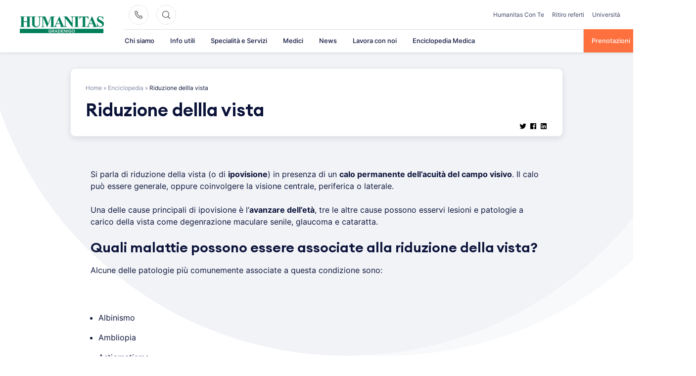

--- FILE ---
content_type: text/html; charset=UTF-8
request_url: https://www.gradenigo.it/enciclopedia/sintomi/riduzione-dellla-vista/
body_size: 36253
content:
<!doctype html>
<html lang="it-IT">
<head><meta charset="UTF-8"><script>if(navigator.userAgent.match(/MSIE|Internet Explorer/i)||navigator.userAgent.match(/Trident\/7\..*?rv:11/i)){var href=document.location.href;if(!href.match(/[?&]nowprocket/)){if(href.indexOf("?")==-1){if(href.indexOf("#")==-1){document.location.href=href+"?nowprocket=1"}else{document.location.href=href.replace("#","?nowprocket=1#")}}else{if(href.indexOf("#")==-1){document.location.href=href+"&nowprocket=1"}else{document.location.href=href.replace("#","&nowprocket=1#")}}}}</script><script>class RocketLazyLoadScripts{constructor(){this.triggerEvents=["keydown","mousedown","mousemove","touchmove","touchstart","touchend","wheel"],this.userEventHandler=this._triggerListener.bind(this),this.touchStartHandler=this._onTouchStart.bind(this),this.touchMoveHandler=this._onTouchMove.bind(this),this.touchEndHandler=this._onTouchEnd.bind(this),this.clickHandler=this._onClick.bind(this),this.interceptedClicks=[],window.addEventListener("pageshow",t=>{this.persisted=t.persisted}),window.addEventListener("DOMContentLoaded",()=>{this._preconnect3rdParties()}),this.delayedScripts={normal:[],async:[],defer:[]},this.trash=[],this.allJQueries=[]}_addUserInteractionListener(t){if(document.hidden){t._triggerListener();return}this.triggerEvents.forEach(e=>window.addEventListener(e,t.userEventHandler,{passive:!0})),window.addEventListener("touchstart",t.touchStartHandler,{passive:!0}),window.addEventListener("mousedown",t.touchStartHandler),document.addEventListener("visibilitychange",t.userEventHandler)}_removeUserInteractionListener(){this.triggerEvents.forEach(t=>window.removeEventListener(t,this.userEventHandler,{passive:!0})),document.removeEventListener("visibilitychange",this.userEventHandler)}_onTouchStart(t){"HTML"!==t.target.tagName&&(window.addEventListener("touchend",this.touchEndHandler),window.addEventListener("mouseup",this.touchEndHandler),window.addEventListener("touchmove",this.touchMoveHandler,{passive:!0}),window.addEventListener("mousemove",this.touchMoveHandler),t.target.addEventListener("click",this.clickHandler),this._renameDOMAttribute(t.target,"onclick","rocket-onclick"),this._pendingClickStarted())}_onTouchMove(t){window.removeEventListener("touchend",this.touchEndHandler),window.removeEventListener("mouseup",this.touchEndHandler),window.removeEventListener("touchmove",this.touchMoveHandler,{passive:!0}),window.removeEventListener("mousemove",this.touchMoveHandler),t.target.removeEventListener("click",this.clickHandler),this._renameDOMAttribute(t.target,"rocket-onclick","onclick"),this._pendingClickFinished()}_onTouchEnd(t){window.removeEventListener("touchend",this.touchEndHandler),window.removeEventListener("mouseup",this.touchEndHandler),window.removeEventListener("touchmove",this.touchMoveHandler,{passive:!0}),window.removeEventListener("mousemove",this.touchMoveHandler)}_onClick(t){t.target.removeEventListener("click",this.clickHandler),this._renameDOMAttribute(t.target,"rocket-onclick","onclick"),this.interceptedClicks.push(t),t.preventDefault(),t.stopPropagation(),t.stopImmediatePropagation(),this._pendingClickFinished()}_replayClicks(){window.removeEventListener("touchstart",this.touchStartHandler,{passive:!0}),window.removeEventListener("mousedown",this.touchStartHandler),this.interceptedClicks.forEach(t=>{t.target.dispatchEvent(new MouseEvent("click",{view:t.view,bubbles:!0,cancelable:!0}))})}_waitForPendingClicks(){return new Promise(t=>{this._isClickPending?this._pendingClickFinished=t:t()})}_pendingClickStarted(){this._isClickPending=!0}_pendingClickFinished(){this._isClickPending=!1}_renameDOMAttribute(t,e,r){t.hasAttribute&&t.hasAttribute(e)&&(event.target.setAttribute(r,event.target.getAttribute(e)),event.target.removeAttribute(e))}_triggerListener(){this._removeUserInteractionListener(this),"loading"===document.readyState?document.addEventListener("DOMContentLoaded",this._loadEverythingNow.bind(this)):this._loadEverythingNow()}_preconnect3rdParties(){let t=[];document.querySelectorAll("script[type=rocketlazyloadscript]").forEach(e=>{if(e.hasAttribute("src")){let r=new URL(e.src).origin;r!==location.origin&&t.push({src:r,crossOrigin:e.crossOrigin||"module"===e.getAttribute("data-rocket-type")})}}),t=[...new Map(t.map(t=>[JSON.stringify(t),t])).values()],this._batchInjectResourceHints(t,"preconnect")}async _loadEverythingNow(){this.lastBreath=Date.now(),this._delayEventListeners(this),this._delayJQueryReady(this),this._handleDocumentWrite(),this._registerAllDelayedScripts(),this._preloadAllScripts(),await this._loadScriptsFromList(this.delayedScripts.normal),await this._loadScriptsFromList(this.delayedScripts.defer),await this._loadScriptsFromList(this.delayedScripts.async);try{await this._triggerDOMContentLoaded(),await this._triggerWindowLoad()}catch(t){console.error(t)}window.dispatchEvent(new Event("rocket-allScriptsLoaded")),this._waitForPendingClicks().then(()=>{this._replayClicks()}),this._emptyTrash()}_registerAllDelayedScripts(){document.querySelectorAll("script[type=rocketlazyloadscript]").forEach(t=>{t.hasAttribute("data-rocket-src")?t.hasAttribute("async")&&!1!==t.async?this.delayedScripts.async.push(t):t.hasAttribute("defer")&&!1!==t.defer||"module"===t.getAttribute("data-rocket-type")?this.delayedScripts.defer.push(t):this.delayedScripts.normal.push(t):this.delayedScripts.normal.push(t)})}async _transformScript(t){return new Promise((await this._littleBreath(),navigator.userAgent.indexOf("Firefox/")>0||""===navigator.vendor)?e=>{let r=document.createElement("script");[...t.attributes].forEach(t=>{let e=t.nodeName;"type"!==e&&("data-rocket-type"===e&&(e="type"),"data-rocket-src"===e&&(e="src"),r.setAttribute(e,t.nodeValue))}),t.text&&(r.text=t.text),r.hasAttribute("src")?(r.addEventListener("load",e),r.addEventListener("error",e)):(r.text=t.text,e());try{t.parentNode.replaceChild(r,t)}catch(i){e()}}:async e=>{function r(){t.setAttribute("data-rocket-status","failed"),e()}try{let i=t.getAttribute("data-rocket-type"),n=t.getAttribute("data-rocket-src");t.text,i?(t.type=i,t.removeAttribute("data-rocket-type")):t.removeAttribute("type"),t.addEventListener("load",function r(){t.setAttribute("data-rocket-status","executed"),e()}),t.addEventListener("error",r),n?(t.removeAttribute("data-rocket-src"),t.src=n):t.src="data:text/javascript;base64,"+window.btoa(unescape(encodeURIComponent(t.text)))}catch(s){r()}})}async _loadScriptsFromList(t){let e=t.shift();return e&&e.isConnected?(await this._transformScript(e),this._loadScriptsFromList(t)):Promise.resolve()}_preloadAllScripts(){this._batchInjectResourceHints([...this.delayedScripts.normal,...this.delayedScripts.defer,...this.delayedScripts.async],"preload")}_batchInjectResourceHints(t,e){var r=document.createDocumentFragment();t.forEach(t=>{let i=t.getAttribute&&t.getAttribute("data-rocket-src")||t.src;if(i){let n=document.createElement("link");n.href=i,n.rel=e,"preconnect"!==e&&(n.as="script"),t.getAttribute&&"module"===t.getAttribute("data-rocket-type")&&(n.crossOrigin=!0),t.crossOrigin&&(n.crossOrigin=t.crossOrigin),t.integrity&&(n.integrity=t.integrity),r.appendChild(n),this.trash.push(n)}}),document.head.appendChild(r)}_delayEventListeners(t){let e={};function r(t,r){!function t(r){!e[r]&&(e[r]={originalFunctions:{add:r.addEventListener,remove:r.removeEventListener},eventsToRewrite:[]},r.addEventListener=function(){arguments[0]=i(arguments[0]),e[r].originalFunctions.add.apply(r,arguments)},r.removeEventListener=function(){arguments[0]=i(arguments[0]),e[r].originalFunctions.remove.apply(r,arguments)});function i(t){return e[r].eventsToRewrite.indexOf(t)>=0?"rocket-"+t:t}}(t),e[t].eventsToRewrite.push(r)}function i(t,e){let r=t[e];Object.defineProperty(t,e,{get:()=>r||function(){},set(i){t["rocket"+e]=r=i}})}r(document,"DOMContentLoaded"),r(window,"DOMContentLoaded"),r(window,"load"),r(window,"pageshow"),r(document,"readystatechange"),i(document,"onreadystatechange"),i(window,"onload"),i(window,"onpageshow")}_delayJQueryReady(t){let e;function r(r){if(r&&r.fn&&!t.allJQueries.includes(r)){r.fn.ready=r.fn.init.prototype.ready=function(e){return t.domReadyFired?e.bind(document)(r):document.addEventListener("rocket-DOMContentLoaded",()=>e.bind(document)(r)),r([])};let i=r.fn.on;r.fn.on=r.fn.init.prototype.on=function(){if(this[0]===window){function t(t){return t.split(" ").map(t=>"load"===t||0===t.indexOf("load.")?"rocket-jquery-load":t).join(" ")}"string"==typeof arguments[0]||arguments[0]instanceof String?arguments[0]=t(arguments[0]):"object"==typeof arguments[0]&&Object.keys(arguments[0]).forEach(e=>{delete Object.assign(arguments[0],{[t(e)]:arguments[0][e]})[e]})}return i.apply(this,arguments),this},t.allJQueries.push(r)}e=r}r(window.jQuery),Object.defineProperty(window,"jQuery",{get:()=>e,set(t){r(t)}})}async _triggerDOMContentLoaded(){this.domReadyFired=!0,await this._littleBreath(),document.dispatchEvent(new Event("rocket-DOMContentLoaded")),await this._littleBreath(),window.dispatchEvent(new Event("rocket-DOMContentLoaded")),await this._littleBreath(),document.dispatchEvent(new Event("rocket-readystatechange")),await this._littleBreath(),document.rocketonreadystatechange&&document.rocketonreadystatechange()}async _triggerWindowLoad(){await this._littleBreath(),window.dispatchEvent(new Event("rocket-load")),await this._littleBreath(),window.rocketonload&&window.rocketonload(),await this._littleBreath(),this.allJQueries.forEach(t=>t(window).trigger("rocket-jquery-load")),await this._littleBreath();let t=new Event("rocket-pageshow");t.persisted=this.persisted,window.dispatchEvent(t),await this._littleBreath(),window.rocketonpageshow&&window.rocketonpageshow({persisted:this.persisted})}_handleDocumentWrite(){let t=new Map;document.write=document.writeln=function(e){let r=document.currentScript;r||console.error("WPRocket unable to document.write this: "+e);let i=document.createRange(),n=r.parentElement,s=t.get(r);void 0===s&&(s=r.nextSibling,t.set(r,s));let a=document.createDocumentFragment();i.setStart(a,0),a.appendChild(i.createContextualFragment(e)),n.insertBefore(a,s)}}async _littleBreath(){Date.now()-this.lastBreath>45&&(await this._requestAnimFrame(),this.lastBreath=Date.now())}async _requestAnimFrame(){return document.hidden?new Promise(t=>setTimeout(t)):new Promise(t=>requestAnimationFrame(t))}_emptyTrash(){this.trash.forEach(t=>t.remove())}static run(){let t=new RocketLazyLoadScripts;t._addUserInteractionListener(t)}}RocketLazyLoadScripts.run();</script>
	
	<meta name="viewport" content="width=device-width, initial-scale=1">
	<link rel="profile" href="https://gmpg.org/xfn/11">

	<meta name='robots' content='index, follow, max-image-preview:large, max-snippet:-1, max-video-preview:-1' />

	<!-- This site is optimized with the Yoast SEO plugin v26.6 - https://yoast.com/wordpress/plugins/seo/ -->
	<title>Riduzione dellla vista - Humanitas Gradenigo – Presidio Sanitario Torino</title>
	<link rel="canonical" href="https://www.gradenigo.it/enciclopedia/sintomi/riduzione-dellla-vista/" />
	<meta property="og:locale" content="it_IT" />
	<meta property="og:type" content="article" />
	<meta property="og:title" content="Riduzione dellla vista - Humanitas Gradenigo – Presidio Sanitario Torino" />
	<meta property="og:description" content="Si parla di riduzione della vista (o di ipovisione) in presenza di un calo permanente dell&#8217;acuità del campo visivo. Il calo può essere generale, oppure coinvolgere la visione centrale, periferica o laterale. Una delle cause principali di ipovisione è l’avanzare dell’età, tre le altre cause possono esservi lesioni e patologie a carico della vista come degenrazione maculare senile, glaucoma e cataratta. Quali malattie [&hellip;]" />
	<meta property="og:url" content="https://www.gradenigo.it/enciclopedia/sintomi/riduzione-dellla-vista/" />
	<meta property="og:site_name" content="Humanitas Gradenigo – Presidio Sanitario Torino" />
	<meta property="article:modified_time" content="2022-08-03T07:53:26+00:00" />
	<meta name="twitter:card" content="summary_large_image" />
	<meta name="twitter:label1" content="Tempo di lettura stimato" />
	<meta name="twitter:data1" content="1 minuto" />
	<!-- / Yoast SEO plugin. -->



<link rel="alternate" type="application/rss+xml" title="Humanitas Gradenigo – Presidio Sanitario Torino &raquo; Feed" href="https://www.gradenigo.it/feed/" />
<link rel="alternate" title="oEmbed (JSON)" type="application/json+oembed" href="https://www.gradenigo.it/wp-json/oembed/1.0/embed?url=https%3A%2F%2Fwww.gradenigo.it%2Fenciclopedia%2Fsintomi%2Friduzione-dellla-vista%2F" />
<link rel="alternate" title="oEmbed (XML)" type="text/xml+oembed" href="https://www.gradenigo.it/wp-json/oembed/1.0/embed?url=https%3A%2F%2Fwww.gradenigo.it%2Fenciclopedia%2Fsintomi%2Friduzione-dellla-vista%2F&#038;format=xml" />
<style id='wp-img-auto-sizes-contain-inline-css'>
img:is([sizes=auto i],[sizes^="auto," i]){contain-intrinsic-size:3000px 1500px}
/*# sourceURL=wp-img-auto-sizes-contain-inline-css */
</style>
<link data-minify="1" rel='stylesheet' id='formidable-css' href='https://www.gradenigo.it/wp-content/cache/min/1/wp-content/plugins/formidable/css/formidableforms.css?ver=1767589644' media='all' />
<style id='wp-emoji-styles-inline-css'>

	img.wp-smiley, img.emoji {
		display: inline !important;
		border: none !important;
		box-shadow: none !important;
		height: 1em !important;
		width: 1em !important;
		margin: 0 0.07em !important;
		vertical-align: -0.1em !important;
		background: none !important;
		padding: 0 !important;
	}
/*# sourceURL=wp-emoji-styles-inline-css */
</style>
<style id='wp-block-library-inline-css'>
:root{--wp-block-synced-color:#7a00df;--wp-block-synced-color--rgb:122,0,223;--wp-bound-block-color:var(--wp-block-synced-color);--wp-editor-canvas-background:#ddd;--wp-admin-theme-color:#007cba;--wp-admin-theme-color--rgb:0,124,186;--wp-admin-theme-color-darker-10:#006ba1;--wp-admin-theme-color-darker-10--rgb:0,107,160.5;--wp-admin-theme-color-darker-20:#005a87;--wp-admin-theme-color-darker-20--rgb:0,90,135;--wp-admin-border-width-focus:2px}@media (min-resolution:192dpi){:root{--wp-admin-border-width-focus:1.5px}}.wp-element-button{cursor:pointer}:root .has-very-light-gray-background-color{background-color:#eee}:root .has-very-dark-gray-background-color{background-color:#313131}:root .has-very-light-gray-color{color:#eee}:root .has-very-dark-gray-color{color:#313131}:root .has-vivid-green-cyan-to-vivid-cyan-blue-gradient-background{background:linear-gradient(135deg,#00d084,#0693e3)}:root .has-purple-crush-gradient-background{background:linear-gradient(135deg,#34e2e4,#4721fb 50%,#ab1dfe)}:root .has-hazy-dawn-gradient-background{background:linear-gradient(135deg,#faaca8,#dad0ec)}:root .has-subdued-olive-gradient-background{background:linear-gradient(135deg,#fafae1,#67a671)}:root .has-atomic-cream-gradient-background{background:linear-gradient(135deg,#fdd79a,#004a59)}:root .has-nightshade-gradient-background{background:linear-gradient(135deg,#330968,#31cdcf)}:root .has-midnight-gradient-background{background:linear-gradient(135deg,#020381,#2874fc)}:root{--wp--preset--font-size--normal:16px;--wp--preset--font-size--huge:42px}.has-regular-font-size{font-size:1em}.has-larger-font-size{font-size:2.625em}.has-normal-font-size{font-size:var(--wp--preset--font-size--normal)}.has-huge-font-size{font-size:var(--wp--preset--font-size--huge)}.has-text-align-center{text-align:center}.has-text-align-left{text-align:left}.has-text-align-right{text-align:right}.has-fit-text{white-space:nowrap!important}#end-resizable-editor-section{display:none}.aligncenter{clear:both}.items-justified-left{justify-content:flex-start}.items-justified-center{justify-content:center}.items-justified-right{justify-content:flex-end}.items-justified-space-between{justify-content:space-between}.screen-reader-text{border:0;clip-path:inset(50%);height:1px;margin:-1px;overflow:hidden;padding:0;position:absolute;width:1px;word-wrap:normal!important}.screen-reader-text:focus{background-color:#ddd;clip-path:none;color:#444;display:block;font-size:1em;height:auto;left:5px;line-height:normal;padding:15px 23px 14px;text-decoration:none;top:5px;width:auto;z-index:100000}html :where(.has-border-color){border-style:solid}html :where([style*=border-top-color]){border-top-style:solid}html :where([style*=border-right-color]){border-right-style:solid}html :where([style*=border-bottom-color]){border-bottom-style:solid}html :where([style*=border-left-color]){border-left-style:solid}html :where([style*=border-width]){border-style:solid}html :where([style*=border-top-width]){border-top-style:solid}html :where([style*=border-right-width]){border-right-style:solid}html :where([style*=border-bottom-width]){border-bottom-style:solid}html :where([style*=border-left-width]){border-left-style:solid}html :where(img[class*=wp-image-]){height:auto;max-width:100%}:where(figure){margin:0 0 1em}html :where(.is-position-sticky){--wp-admin--admin-bar--position-offset:var(--wp-admin--admin-bar--height,0px)}@media screen and (max-width:600px){html :where(.is-position-sticky){--wp-admin--admin-bar--position-offset:0px}}

/*# sourceURL=wp-block-library-inline-css */
</style><style id='wp-block-image-inline-css'>
.wp-block-image>a,.wp-block-image>figure>a{display:inline-block}.wp-block-image img{box-sizing:border-box;height:auto;max-width:100%;vertical-align:bottom}@media not (prefers-reduced-motion){.wp-block-image img.hide{visibility:hidden}.wp-block-image img.show{animation:show-content-image .4s}}.wp-block-image[style*=border-radius] img,.wp-block-image[style*=border-radius]>a{border-radius:inherit}.wp-block-image.has-custom-border img{box-sizing:border-box}.wp-block-image.aligncenter{text-align:center}.wp-block-image.alignfull>a,.wp-block-image.alignwide>a{width:100%}.wp-block-image.alignfull img,.wp-block-image.alignwide img{height:auto;width:100%}.wp-block-image .aligncenter,.wp-block-image .alignleft,.wp-block-image .alignright,.wp-block-image.aligncenter,.wp-block-image.alignleft,.wp-block-image.alignright{display:table}.wp-block-image .aligncenter>figcaption,.wp-block-image .alignleft>figcaption,.wp-block-image .alignright>figcaption,.wp-block-image.aligncenter>figcaption,.wp-block-image.alignleft>figcaption,.wp-block-image.alignright>figcaption{caption-side:bottom;display:table-caption}.wp-block-image .alignleft{float:left;margin:.5em 1em .5em 0}.wp-block-image .alignright{float:right;margin:.5em 0 .5em 1em}.wp-block-image .aligncenter{margin-left:auto;margin-right:auto}.wp-block-image :where(figcaption){margin-bottom:1em;margin-top:.5em}.wp-block-image.is-style-circle-mask img{border-radius:9999px}@supports ((-webkit-mask-image:none) or (mask-image:none)) or (-webkit-mask-image:none){.wp-block-image.is-style-circle-mask img{border-radius:0;-webkit-mask-image:url('data:image/svg+xml;utf8,<svg viewBox="0 0 100 100" xmlns="http://www.w3.org/2000/svg"><circle cx="50" cy="50" r="50"/></svg>');mask-image:url('data:image/svg+xml;utf8,<svg viewBox="0 0 100 100" xmlns="http://www.w3.org/2000/svg"><circle cx="50" cy="50" r="50"/></svg>');mask-mode:alpha;-webkit-mask-position:center;mask-position:center;-webkit-mask-repeat:no-repeat;mask-repeat:no-repeat;-webkit-mask-size:contain;mask-size:contain}}:root :where(.wp-block-image.is-style-rounded img,.wp-block-image .is-style-rounded img){border-radius:9999px}.wp-block-image figure{margin:0}.wp-lightbox-container{display:flex;flex-direction:column;position:relative}.wp-lightbox-container img{cursor:zoom-in}.wp-lightbox-container img:hover+button{opacity:1}.wp-lightbox-container button{align-items:center;backdrop-filter:blur(16px) saturate(180%);background-color:#5a5a5a40;border:none;border-radius:4px;cursor:zoom-in;display:flex;height:20px;justify-content:center;opacity:0;padding:0;position:absolute;right:16px;text-align:center;top:16px;width:20px;z-index:100}@media not (prefers-reduced-motion){.wp-lightbox-container button{transition:opacity .2s ease}}.wp-lightbox-container button:focus-visible{outline:3px auto #5a5a5a40;outline:3px auto -webkit-focus-ring-color;outline-offset:3px}.wp-lightbox-container button:hover{cursor:pointer;opacity:1}.wp-lightbox-container button:focus{opacity:1}.wp-lightbox-container button:focus,.wp-lightbox-container button:hover,.wp-lightbox-container button:not(:hover):not(:active):not(.has-background){background-color:#5a5a5a40;border:none}.wp-lightbox-overlay{box-sizing:border-box;cursor:zoom-out;height:100vh;left:0;overflow:hidden;position:fixed;top:0;visibility:hidden;width:100%;z-index:100000}.wp-lightbox-overlay .close-button{align-items:center;cursor:pointer;display:flex;justify-content:center;min-height:40px;min-width:40px;padding:0;position:absolute;right:calc(env(safe-area-inset-right) + 16px);top:calc(env(safe-area-inset-top) + 16px);z-index:5000000}.wp-lightbox-overlay .close-button:focus,.wp-lightbox-overlay .close-button:hover,.wp-lightbox-overlay .close-button:not(:hover):not(:active):not(.has-background){background:none;border:none}.wp-lightbox-overlay .lightbox-image-container{height:var(--wp--lightbox-container-height);left:50%;overflow:hidden;position:absolute;top:50%;transform:translate(-50%,-50%);transform-origin:top left;width:var(--wp--lightbox-container-width);z-index:9999999999}.wp-lightbox-overlay .wp-block-image{align-items:center;box-sizing:border-box;display:flex;height:100%;justify-content:center;margin:0;position:relative;transform-origin:0 0;width:100%;z-index:3000000}.wp-lightbox-overlay .wp-block-image img{height:var(--wp--lightbox-image-height);min-height:var(--wp--lightbox-image-height);min-width:var(--wp--lightbox-image-width);width:var(--wp--lightbox-image-width)}.wp-lightbox-overlay .wp-block-image figcaption{display:none}.wp-lightbox-overlay button{background:none;border:none}.wp-lightbox-overlay .scrim{background-color:#fff;height:100%;opacity:.9;position:absolute;width:100%;z-index:2000000}.wp-lightbox-overlay.active{visibility:visible}@media not (prefers-reduced-motion){.wp-lightbox-overlay.active{animation:turn-on-visibility .25s both}.wp-lightbox-overlay.active img{animation:turn-on-visibility .35s both}.wp-lightbox-overlay.show-closing-animation:not(.active){animation:turn-off-visibility .35s both}.wp-lightbox-overlay.show-closing-animation:not(.active) img{animation:turn-off-visibility .25s both}.wp-lightbox-overlay.zoom.active{animation:none;opacity:1;visibility:visible}.wp-lightbox-overlay.zoom.active .lightbox-image-container{animation:lightbox-zoom-in .4s}.wp-lightbox-overlay.zoom.active .lightbox-image-container img{animation:none}.wp-lightbox-overlay.zoom.active .scrim{animation:turn-on-visibility .4s forwards}.wp-lightbox-overlay.zoom.show-closing-animation:not(.active){animation:none}.wp-lightbox-overlay.zoom.show-closing-animation:not(.active) .lightbox-image-container{animation:lightbox-zoom-out .4s}.wp-lightbox-overlay.zoom.show-closing-animation:not(.active) .lightbox-image-container img{animation:none}.wp-lightbox-overlay.zoom.show-closing-animation:not(.active) .scrim{animation:turn-off-visibility .4s forwards}}@keyframes show-content-image{0%{visibility:hidden}99%{visibility:hidden}to{visibility:visible}}@keyframes turn-on-visibility{0%{opacity:0}to{opacity:1}}@keyframes turn-off-visibility{0%{opacity:1;visibility:visible}99%{opacity:0;visibility:visible}to{opacity:0;visibility:hidden}}@keyframes lightbox-zoom-in{0%{transform:translate(calc((-100vw + var(--wp--lightbox-scrollbar-width))/2 + var(--wp--lightbox-initial-left-position)),calc(-50vh + var(--wp--lightbox-initial-top-position))) scale(var(--wp--lightbox-scale))}to{transform:translate(-50%,-50%) scale(1)}}@keyframes lightbox-zoom-out{0%{transform:translate(-50%,-50%) scale(1);visibility:visible}99%{visibility:visible}to{transform:translate(calc((-100vw + var(--wp--lightbox-scrollbar-width))/2 + var(--wp--lightbox-initial-left-position)),calc(-50vh + var(--wp--lightbox-initial-top-position))) scale(var(--wp--lightbox-scale));visibility:hidden}}
/*# sourceURL=https://www.gradenigo.it/wp-includes/blocks/image/style.min.css */
</style>
<style id='wp-block-paragraph-inline-css'>
.is-small-text{font-size:.875em}.is-regular-text{font-size:1em}.is-large-text{font-size:2.25em}.is-larger-text{font-size:3em}.has-drop-cap:not(:focus):first-letter{float:left;font-size:8.4em;font-style:normal;font-weight:100;line-height:.68;margin:.05em .1em 0 0;text-transform:uppercase}body.rtl .has-drop-cap:not(:focus):first-letter{float:none;margin-left:.1em}p.has-drop-cap.has-background{overflow:hidden}:root :where(p.has-background){padding:1.25em 2.375em}:where(p.has-text-color:not(.has-link-color)) a{color:inherit}p.has-text-align-left[style*="writing-mode:vertical-lr"],p.has-text-align-right[style*="writing-mode:vertical-rl"]{rotate:180deg}
/*# sourceURL=https://www.gradenigo.it/wp-includes/blocks/paragraph/style.min.css */
</style>
<style id='global-styles-inline-css'>
:root{--wp--preset--aspect-ratio--square: 1;--wp--preset--aspect-ratio--4-3: 4/3;--wp--preset--aspect-ratio--3-4: 3/4;--wp--preset--aspect-ratio--3-2: 3/2;--wp--preset--aspect-ratio--2-3: 2/3;--wp--preset--aspect-ratio--16-9: 16/9;--wp--preset--aspect-ratio--9-16: 9/16;--wp--preset--color--black: #2a2a2a;--wp--preset--color--cyan-bluish-gray: #abb8c3;--wp--preset--color--white: #FFFFFF;--wp--preset--color--pale-pink: #f78da7;--wp--preset--color--vivid-red: #cf2e2e;--wp--preset--color--luminous-vivid-orange: #ff6900;--wp--preset--color--luminous-vivid-amber: #fcb900;--wp--preset--color--light-green-cyan: #7bdcb5;--wp--preset--color--vivid-green-cyan: #00d084;--wp--preset--color--pale-cyan-blue: #8ed1fc;--wp--preset--color--vivid-cyan-blue: #0693e3;--wp--preset--color--vivid-purple: #9b51e0;--wp--preset--color--gray: #727477;--wp--preset--color--humanitas-green: #007953;--wp--preset--color--main-blue: #0C143A;--wp--preset--color--main-cta: #FF703F;--wp--preset--color--main-yellow: #E4B500;--wp--preset--color--background-gray: #F1F3F7;--wp--preset--color--background-green: #f2f8f6;--wp--preset--gradient--vivid-cyan-blue-to-vivid-purple: linear-gradient(135deg,rgb(6,147,227) 0%,rgb(155,81,224) 100%);--wp--preset--gradient--light-green-cyan-to-vivid-green-cyan: linear-gradient(135deg,rgb(122,220,180) 0%,rgb(0,208,130) 100%);--wp--preset--gradient--luminous-vivid-amber-to-luminous-vivid-orange: linear-gradient(135deg,rgb(252,185,0) 0%,rgb(255,105,0) 100%);--wp--preset--gradient--luminous-vivid-orange-to-vivid-red: linear-gradient(135deg,rgb(255,105,0) 0%,rgb(207,46,46) 100%);--wp--preset--gradient--very-light-gray-to-cyan-bluish-gray: linear-gradient(135deg,rgb(238,238,238) 0%,rgb(169,184,195) 100%);--wp--preset--gradient--cool-to-warm-spectrum: linear-gradient(135deg,rgb(74,234,220) 0%,rgb(151,120,209) 20%,rgb(207,42,186) 40%,rgb(238,44,130) 60%,rgb(251,105,98) 80%,rgb(254,248,76) 100%);--wp--preset--gradient--blush-light-purple: linear-gradient(135deg,rgb(255,206,236) 0%,rgb(152,150,240) 100%);--wp--preset--gradient--blush-bordeaux: linear-gradient(135deg,rgb(254,205,165) 0%,rgb(254,45,45) 50%,rgb(107,0,62) 100%);--wp--preset--gradient--luminous-dusk: linear-gradient(135deg,rgb(255,203,112) 0%,rgb(199,81,192) 50%,rgb(65,88,208) 100%);--wp--preset--gradient--pale-ocean: linear-gradient(135deg,rgb(255,245,203) 0%,rgb(182,227,212) 50%,rgb(51,167,181) 100%);--wp--preset--gradient--electric-grass: linear-gradient(135deg,rgb(202,248,128) 0%,rgb(113,206,126) 100%);--wp--preset--gradient--midnight: linear-gradient(135deg,rgb(2,3,129) 0%,rgb(40,116,252) 100%);--wp--preset--font-size--small: 14px;--wp--preset--font-size--medium: 20px;--wp--preset--font-size--large: 18px;--wp--preset--font-size--x-large: 42px;--wp--preset--font-size--normal: 16px;--wp--preset--font-size--larger: 22px;--wp--preset--spacing--20: 0.44rem;--wp--preset--spacing--30: 0.67rem;--wp--preset--spacing--40: 1rem;--wp--preset--spacing--50: 1.5rem;--wp--preset--spacing--60: 2.25rem;--wp--preset--spacing--70: 3.38rem;--wp--preset--spacing--80: 5.06rem;--wp--preset--shadow--natural: 6px 6px 9px rgba(0, 0, 0, 0.2);--wp--preset--shadow--deep: 12px 12px 50px rgba(0, 0, 0, 0.4);--wp--preset--shadow--sharp: 6px 6px 0px rgba(0, 0, 0, 0.2);--wp--preset--shadow--outlined: 6px 6px 0px -3px rgb(255, 255, 255), 6px 6px rgb(0, 0, 0);--wp--preset--shadow--crisp: 6px 6px 0px rgb(0, 0, 0);}:where(.is-layout-flex){gap: 0.5em;}:where(.is-layout-grid){gap: 0.5em;}body .is-layout-flex{display: flex;}.is-layout-flex{flex-wrap: wrap;align-items: center;}.is-layout-flex > :is(*, div){margin: 0;}body .is-layout-grid{display: grid;}.is-layout-grid > :is(*, div){margin: 0;}:where(.wp-block-columns.is-layout-flex){gap: 2em;}:where(.wp-block-columns.is-layout-grid){gap: 2em;}:where(.wp-block-post-template.is-layout-flex){gap: 1.25em;}:where(.wp-block-post-template.is-layout-grid){gap: 1.25em;}.has-black-color{color: var(--wp--preset--color--black) !important;}.has-cyan-bluish-gray-color{color: var(--wp--preset--color--cyan-bluish-gray) !important;}.has-white-color{color: var(--wp--preset--color--white) !important;}.has-pale-pink-color{color: var(--wp--preset--color--pale-pink) !important;}.has-vivid-red-color{color: var(--wp--preset--color--vivid-red) !important;}.has-luminous-vivid-orange-color{color: var(--wp--preset--color--luminous-vivid-orange) !important;}.has-luminous-vivid-amber-color{color: var(--wp--preset--color--luminous-vivid-amber) !important;}.has-light-green-cyan-color{color: var(--wp--preset--color--light-green-cyan) !important;}.has-vivid-green-cyan-color{color: var(--wp--preset--color--vivid-green-cyan) !important;}.has-pale-cyan-blue-color{color: var(--wp--preset--color--pale-cyan-blue) !important;}.has-vivid-cyan-blue-color{color: var(--wp--preset--color--vivid-cyan-blue) !important;}.has-vivid-purple-color{color: var(--wp--preset--color--vivid-purple) !important;}.has-black-background-color{background-color: var(--wp--preset--color--black) !important;}.has-cyan-bluish-gray-background-color{background-color: var(--wp--preset--color--cyan-bluish-gray) !important;}.has-white-background-color{background-color: var(--wp--preset--color--white) !important;}.has-pale-pink-background-color{background-color: var(--wp--preset--color--pale-pink) !important;}.has-vivid-red-background-color{background-color: var(--wp--preset--color--vivid-red) !important;}.has-luminous-vivid-orange-background-color{background-color: var(--wp--preset--color--luminous-vivid-orange) !important;}.has-luminous-vivid-amber-background-color{background-color: var(--wp--preset--color--luminous-vivid-amber) !important;}.has-light-green-cyan-background-color{background-color: var(--wp--preset--color--light-green-cyan) !important;}.has-vivid-green-cyan-background-color{background-color: var(--wp--preset--color--vivid-green-cyan) !important;}.has-pale-cyan-blue-background-color{background-color: var(--wp--preset--color--pale-cyan-blue) !important;}.has-vivid-cyan-blue-background-color{background-color: var(--wp--preset--color--vivid-cyan-blue) !important;}.has-vivid-purple-background-color{background-color: var(--wp--preset--color--vivid-purple) !important;}.has-black-border-color{border-color: var(--wp--preset--color--black) !important;}.has-cyan-bluish-gray-border-color{border-color: var(--wp--preset--color--cyan-bluish-gray) !important;}.has-white-border-color{border-color: var(--wp--preset--color--white) !important;}.has-pale-pink-border-color{border-color: var(--wp--preset--color--pale-pink) !important;}.has-vivid-red-border-color{border-color: var(--wp--preset--color--vivid-red) !important;}.has-luminous-vivid-orange-border-color{border-color: var(--wp--preset--color--luminous-vivid-orange) !important;}.has-luminous-vivid-amber-border-color{border-color: var(--wp--preset--color--luminous-vivid-amber) !important;}.has-light-green-cyan-border-color{border-color: var(--wp--preset--color--light-green-cyan) !important;}.has-vivid-green-cyan-border-color{border-color: var(--wp--preset--color--vivid-green-cyan) !important;}.has-pale-cyan-blue-border-color{border-color: var(--wp--preset--color--pale-cyan-blue) !important;}.has-vivid-cyan-blue-border-color{border-color: var(--wp--preset--color--vivid-cyan-blue) !important;}.has-vivid-purple-border-color{border-color: var(--wp--preset--color--vivid-purple) !important;}.has-vivid-cyan-blue-to-vivid-purple-gradient-background{background: var(--wp--preset--gradient--vivid-cyan-blue-to-vivid-purple) !important;}.has-light-green-cyan-to-vivid-green-cyan-gradient-background{background: var(--wp--preset--gradient--light-green-cyan-to-vivid-green-cyan) !important;}.has-luminous-vivid-amber-to-luminous-vivid-orange-gradient-background{background: var(--wp--preset--gradient--luminous-vivid-amber-to-luminous-vivid-orange) !important;}.has-luminous-vivid-orange-to-vivid-red-gradient-background{background: var(--wp--preset--gradient--luminous-vivid-orange-to-vivid-red) !important;}.has-very-light-gray-to-cyan-bluish-gray-gradient-background{background: var(--wp--preset--gradient--very-light-gray-to-cyan-bluish-gray) !important;}.has-cool-to-warm-spectrum-gradient-background{background: var(--wp--preset--gradient--cool-to-warm-spectrum) !important;}.has-blush-light-purple-gradient-background{background: var(--wp--preset--gradient--blush-light-purple) !important;}.has-blush-bordeaux-gradient-background{background: var(--wp--preset--gradient--blush-bordeaux) !important;}.has-luminous-dusk-gradient-background{background: var(--wp--preset--gradient--luminous-dusk) !important;}.has-pale-ocean-gradient-background{background: var(--wp--preset--gradient--pale-ocean) !important;}.has-electric-grass-gradient-background{background: var(--wp--preset--gradient--electric-grass) !important;}.has-midnight-gradient-background{background: var(--wp--preset--gradient--midnight) !important;}.has-small-font-size{font-size: var(--wp--preset--font-size--small) !important;}.has-medium-font-size{font-size: var(--wp--preset--font-size--medium) !important;}.has-large-font-size{font-size: var(--wp--preset--font-size--large) !important;}.has-x-large-font-size{font-size: var(--wp--preset--font-size--x-large) !important;}
/*# sourceURL=global-styles-inline-css */
</style>
<style id='core-block-supports-inline-css'>
.wp-elements-c2eeb1a7685380c84363aa608cff9803 a:where(:not(.wp-element-button)){color:var(--wp--preset--color--white);}
/*# sourceURL=core-block-supports-inline-css */
</style>

<style id='classic-theme-styles-inline-css'>
/*! This file is auto-generated */
.wp-block-button__link{color:#fff;background-color:#32373c;border-radius:9999px;box-shadow:none;text-decoration:none;padding:calc(.667em + 2px) calc(1.333em + 2px);font-size:1.125em}.wp-block-file__button{background:#32373c;color:#fff;text-decoration:none}
/*# sourceURL=/wp-includes/css/classic-themes.min.css */
</style>
<link data-minify="1" rel='stylesheet' id='contact-form-7-css' href='https://www.gradenigo.it/wp-content/cache/min/1/wp-content/plugins/contact-form-7/includes/css/styles.css?ver=1767589644' media='all' />
<link data-minify="1" rel='stylesheet' id='hmc_starter-style-css' href='https://www.gradenigo.it/wp-content/cache/min/1/wp-content/themes/hit-wordpress-theme/assets/css/site.css?ver=1767589644' media='all' />
<link data-minify="1" rel='stylesheet' id='cf7cf-style-css' href='https://www.gradenigo.it/wp-content/cache/min/1/wp-content/plugins/cf7-conditional-fields/style.css?ver=1767589644' media='all' />
<link data-minify="1" rel='stylesheet' id='child-style-css' href='https://www.gradenigo.it/wp-content/cache/min/1/wp-content/themes/gradenigo-theme/assets/css/site.css?ver=1767589644' media='all' />
<script id="webtoffee-cookie-consent-js-extra">
var _wccConfig = {"_ipData":[],"_assetsURL":"https://www.gradenigo.it/wp-content/plugins/webtoffee-cookie-consent/lite/frontend/images/","_publicURL":"https://www.gradenigo.it","_categories":[{"name":"Necessaria","slug":"necessary","isNecessary":true,"ccpaDoNotSell":true,"cookies":[{"cookieID":"visid_incap_*","domain":".gradenigo.it","provider":"sitelock.com"},{"cookieID":"incap_ses_*","domain":".gradenigo.it","provider":"sitelock.com"},{"cookieID":"wt_consent","domain":"www.gradenigo.it","provider":""},{"cookieID":"_GRECAPTCHA","domain":"www.google.com","provider":"google.com"},{"cookieID":"rc::a","domain":"google.com","provider":"google.com"},{"cookieID":"rc::f","domain":"google.com","provider":"google.com"},{"cookieID":"rc::c","domain":"google.com","provider":"google.com"},{"cookieID":"rc::b","domain":"google.com","provider":"google.com"},{"cookieID":"ARRAffinitySameSite","domain":".prenota.humanitas.it","provider":"monitor.azure.com|azureedge.net"},{"cookieID":"ARRAffinity","domain":"prenota.humanitas.it","provider":"monitor.azure.com|azureedge.net"},{"cookieID":"nlbi_*","domain":".humanitas.it","provider":"thehotelsnetwork.com/js/hotel_price_widget.js"}],"active":true,"defaultConsent":{"gdpr":true,"ccpa":true},"foundNoCookieScript":false},{"name":"Funzionale","slug":"functional","isNecessary":false,"ccpaDoNotSell":true,"cookies":[{"cookieID":"yt-remote-device-id","domain":"youtube.com","provider":"youtube.com"},{"cookieID":"ytidb::LAST_RESULT_ENTRY_KEY","domain":"youtube.com","provider":"youtube.com"},{"cookieID":"yt-remote-connected-devices","domain":"youtube.com","provider":"youtube.com"},{"cookieID":"yt-remote-session-app","domain":"youtube.com","provider":"youtube.com"},{"cookieID":"yt-remote-cast-installed","domain":"youtube.com","provider":"youtube.com"},{"cookieID":"yt-remote-session-name","domain":"youtube.com","provider":"youtube.com"},{"cookieID":"yt-remote-fast-check-period","domain":"youtube.com","provider":"youtube.com"}],"active":true,"defaultConsent":{"gdpr":false,"ccpa":false},"foundNoCookieScript":false},{"name":"Analitica","slug":"analytics","isNecessary":false,"ccpaDoNotSell":true,"cookies":[{"cookieID":"_ga","domain":".gradenigo.it","provider":"google-analytics.com|googletagmanager.com/gtag/js"},{"cookieID":"_gid","domain":".gradenigo.it","provider":"google-analytics.com|googletagmanager.com/gtag/js"},{"cookieID":"___utmvc","domain":"www.gradenigo.it","provider":"google-analytics.com|googletagmanager.com/gtag/js"},{"cookieID":"_gcl_au","domain":".gradenigo.it","provider":"googletagmanager.com"},{"cookieID":"_gat_UA-*","domain":".gradenigo.it","provider":"google-analytics.com|googletagmanager.com/gtag/js"},{"cookieID":"_ga_*","domain":".gradenigo.it","provider":"google-analytics.com|googletagmanager.com/gtag/js"}],"active":true,"defaultConsent":{"gdpr":false,"ccpa":false},"foundNoCookieScript":false},{"name":"Prestazioni","slug":"performance","isNecessary":false,"ccpaDoNotSell":true,"cookies":[{"cookieID":"_gat","domain":".gradenigo.it","provider":"google-analytics.com|googletagmanager.com/gtag/js"},{"cookieID":"ypsession","domain":".yumpu.com","provider":".yumpu.com"},{"cookieID":"yumpu_slc","domain":".yumpu.com","provider":".yumpu.com"}],"active":true,"defaultConsent":{"gdpr":false,"ccpa":false},"foundNoCookieScript":false},{"name":"Pubblicitari","slug":"advertisement","isNecessary":false,"ccpaDoNotSell":true,"cookies":[{"cookieID":"test_cookie","domain":".doubleclick.net","provider":"doubleclick.net"},{"cookieID":"YSC","domain":".youtube.com","provider":"youtube.com"},{"cookieID":"VISITOR_INFO1_LIVE","domain":".youtube.com","provider":"youtube.com"},{"cookieID":"VISITOR_PRIVACY_METADATA","domain":".youtube.com","provider":"youtube.com"},{"cookieID":"yt.innertube::requests","domain":"youtube.com","provider":"youtube.com"},{"cookieID":"yt.innertube::nextId","domain":"youtube.com","provider":"youtube.com"},{"cookieID":"iutk","domain":".issuu.com","provider":"issuu.com"},{"cookieID":"mc","domain":".quantserve.com","provider":"quantserve.com"}],"active":true,"defaultConsent":{"gdpr":false,"ccpa":false},"foundNoCookieScript":false},{"name":"Altre","slug":"others","isNecessary":false,"ccpaDoNotSell":true,"cookies":[{"cookieID":"__Secure-ROLLOUT_TOKEN","domain":".youtube.com","provider":""},{"cookieID":"AVPUID","domain":"imagazine.advertserve.com","provider":""},{"cookieID":"ypsitetrack","domain":".yumpu.com","provider":""}],"active":true,"defaultConsent":{"gdpr":false,"ccpa":false},"foundNoCookieScript":false}],"_activeLaw":"gdpr","_rootDomain":"","_block":"1","_showBanner":"1","_bannerConfig":{"GDPR":{"settings":{"type":"popup","position":"center","applicableLaw":"gdpr","preferenceCenter":"center","selectedRegion":"EU","consentExpiry":365,"shortcodes":[{"key":"wcc_readmore","content":"\u003Ca href=\"https://humanitas.it/wp-content/uploads/policy/Cookie-Policy_Gradenigo.pdf\" class=\"wcc-policy\" aria-label=\"Politica sui cookie\" target=\"_blank\" rel=\"noopener\" data-tag=\"readmore-button\"\u003EPolitica sui cookie\u003C/a\u003E","tag":"readmore-button","status":false,"attributes":{"rel":"nofollow","target":"_blank"}},{"key":"wcc_show_desc","content":"\u003Cbutton class=\"wcc-show-desc-btn\" data-tag=\"show-desc-button\" aria-label=\"Mostra di pi\u00f9\"\u003EMostra di pi\u00f9\u003C/button\u003E","tag":"show-desc-button","status":true,"attributes":[]},{"key":"wcc_hide_desc","content":"\u003Cbutton class=\"wcc-show-desc-btn\" data-tag=\"hide-desc-button\" aria-label=\"Mostra meno\"\u003EMostra meno\u003C/button\u003E","tag":"hide-desc-button","status":true,"attributes":[]},{"key":"wcc_category_toggle_label","content":"[wcc_{{status}}_category_label] [wcc_preference_{{category_slug}}_title]","tag":"","status":true,"attributes":[]},{"key":"wcc_enable_category_label","content":"Abilitare","tag":"","status":true,"attributes":[]},{"key":"wcc_disable_category_label","content":"Disattivare","tag":"","status":true,"attributes":[]},{"key":"wcc_video_placeholder","content":"\u003Cdiv class=\"video-placeholder-normal\" data-tag=\"video-placeholder\" id=\"[UNIQUEID]\"\u003E\u003Cp class=\"video-placeholder-text-normal\" data-tag=\"placeholder-title\"\u003ESi prega di accettare il {category} consenso ai cookie\u003C/p\u003E\u003C/div\u003E","tag":"","status":true,"attributes":[]},{"key":"wcc_enable_optout_label","content":"Abilitare","tag":"","status":true,"attributes":[]},{"key":"wcc_disable_optout_label","content":"Disattivare","tag":"","status":true,"attributes":[]},{"key":"wcc_optout_toggle_label","content":"[wcc_{{status}}_optout_label] [wcc_optout_option_title]","tag":"","status":true,"attributes":[]},{"key":"wcc_optout_option_title","content":"Non vendere o condividere i miei dati personali","tag":"","status":true,"attributes":[]},{"key":"wcc_optout_close_label","content":"Vicino","tag":"","status":true,"attributes":[]}],"bannerEnabled":true},"behaviours":{"reloadBannerOnAccept":false,"loadAnalyticsByDefault":false,"animations":{"onLoad":"animate","onHide":"sticky"}},"config":{"revisitConsent":{"status":false,"tag":"revisit-consent","position":"bottom-left","meta":{"url":"#"},"styles":[],"elements":{"title":{"type":"text","tag":"revisit-consent-title","status":true,"styles":{"color":"#0056a7"}}}},"preferenceCenter":{"toggle":{"status":true,"tag":"detail-category-toggle","type":"toggle","states":{"active":{"styles":{"background-color":"#000000"}},"inactive":{"styles":{"background-color":"#D0D5D2"}}}},"poweredBy":{"status":false,"tag":"detail-powered-by","styles":{"background-color":"#EDEDED","color":"#293C5B"}}},"categoryPreview":{"status":false,"toggle":{"status":true,"tag":"detail-category-preview-toggle","type":"toggle","states":{"active":{"styles":{"background-color":"#000000"}},"inactive":{"styles":{"background-color":"#D0D5D2"}}}}},"videoPlaceholder":{"status":true,"styles":{"background-color":"#000000","border-color":"#000000","color":"#ffffff"}},"readMore":{"status":false,"tag":"readmore-button","type":"link","meta":{"noFollow":true,"newTab":true},"styles":{"color":"#000000","background-color":"transparent","border-color":"transparent"}},"auditTable":{"status":true},"optOption":{"status":true,"toggle":{"status":true,"tag":"optout-option-toggle","type":"toggle","states":{"active":{"styles":{"background-color":"#000000"}},"inactive":{"styles":{"background-color":"#FFFFFF"}}}},"gpcOption":false}}}},"_version":"3.4.7","_logConsent":"1","_tags":[{"tag":"accept-button","styles":{"color":"#FFFFFF","background-color":"#FF703F","border-color":"#FF703F"}},{"tag":"reject-button","styles":{"color":"#000000","background-color":"#F9F9F9","border-color":"#F9F9F9"}},{"tag":"settings-button","styles":{"color":"#000000","background-color":"#F9F9F9","border-color":"#F9F9F9"}},{"tag":"readmore-button","styles":{"color":"#000000","background-color":"transparent","border-color":"transparent"}},{"tag":"donotsell-button","styles":{"color":"#1863dc","background-color":"transparent","border-color":"transparent"}},{"tag":"accept-button","styles":{"color":"#FFFFFF","background-color":"#FF703F","border-color":"#FF703F"}},{"tag":"revisit-consent","styles":[]}],"_rtl":"","_lawSelected":["GDPR"],"_restApiUrl":"https://directory.cookieyes.com/api/v1/ip","_renewConsent":"","_restrictToCA":"","_customEvents":"","_ccpaAllowedRegions":[],"_gdprAllowedRegions":[],"_closeButtonAction":"reject","_ssl":"1","_providersToBlock":[{"re":"youtube.com","categories":["functional","advertisement"]},{"re":".yumpu.com","categories":["performance"]},{"re":"doubleclick.net","categories":["advertisement"]},{"re":"issuu.com","categories":["advertisement"]},{"re":"quantserve.com","categories":["advertisement"]}]};
var _wccStyles = {"css":{"GDPR":".wcc-overlay{background: #000000; opacity: 0.4; position: fixed; top: 0; left: 0; width: 100%; height: 100%; z-index: 9999999;}.wcc-popup-overflow{overflow: hidden;}.wcc-hide{display: none;}.wcc-btn-revisit-wrapper{display: flex; padding: 6px; border-radius: 8px; opacity: 0px; background-color:#ffffff; box-shadow: 0px 3px 10px 0px #798da04d;  align-items: center; justify-content: center;  position: fixed; z-index: 999999; cursor: pointer;}.wcc-revisit-bottom-left{bottom: 15px; left: 15px;}.wcc-revisit-bottom-right{bottom: 15px; right: 15px;}.wcc-btn-revisit-wrapper .wcc-btn-revisit{display: flex; align-items: center; justify-content: center; background: none; border: none; cursor: pointer; position: relative; margin: 0; padding: 0;}.wcc-btn-revisit-wrapper .wcc-btn-revisit img{max-width: fit-content; margin: 0; } .wcc-btn-revisit-wrapper .wcc-revisit-help-text{font-size:14px; margin-left:4px; display:none;}.wcc-btn-revisit-wrapper:hover .wcc-revisit-help-text, .wcc-btn-revisit-wrapper:focus-within .wcc-revisit-help-text { display: block;}.wcc-revisit-hide{display: none;}.wcc-preference-btn:hover{cursor:pointer; text-decoration:underline;}.wcc-cookie-audit-table { font-family: inherit; border-collapse: collapse; width: 100%;} .wcc-cookie-audit-table th, .wcc-cookie-audit-table td {text-align: left; padding: 10px; font-size: 12px; color: #000000; word-break: normal; background-color: #d9dfe7; border: 1px solid #cbced6;} .wcc-cookie-audit-table tr:nth-child(2n + 1) td { background: #f1f5fa; }.wcc-consent-container{position: fixed; width: 440px; box-sizing: border-box; z-index: 99999999; transform: translate(-50%, -50%); border-radius: 6px;}.wcc-consent-container .wcc-consent-bar{background: #ffffff; border: 1px solid; padding: 20px 26px; border-radius: 6px; box-shadow: 0 -1px 10px 0 #acabab4d;}.wcc-consent-bar .wcc-banner-btn-close{position: absolute; right: 14px; top: 14px; background: none; border: none; cursor: pointer; padding: 0; margin: 0; height: auto; width: auto; min-height: 0; line-height: 0; text-shadow: none; box-shadow: none;}.wcc-consent-bar .wcc-banner-btn-close img{height: 10px; width: 10px; margin: 0;}.wcc-popup-center{top: 50%; left: 50%;}.wcc-custom-brand-logo-wrapper .wcc-custom-brand-logo{width: 100px; height: auto; margin: 0 0 12px 0;}.wcc-notice .wcc-title{color: #212121; font-weight: 700; font-size: 18px; line-height: 24px; margin: 0 0 12px 0; word-break: break-word;}.wcc-notice-des *{font-size: 14px;}.wcc-notice-des{color: #212121; font-size: 14px; line-height: 24px; font-weight: 400;}.wcc-notice-des img{min-height: 25px; min-width: 25px;}.wcc-consent-bar .wcc-notice-des p{color: inherit; margin-top: 0; word-break: break-word;}.wcc-notice-des p:last-child{margin-bottom: 0;}.wcc-notice-des a.wcc-policy,.wcc-notice-des button.wcc-policy{font-size: 14px; color: #1863dc; white-space: nowrap; cursor: pointer; background: transparent; border: 1px solid; text-decoration: underline;}.wcc-notice-des button.wcc-policy{padding: 0;}.wcc-notice-des a.wcc-policy:focus-visible,.wcc-consent-bar .wcc-banner-btn-close:focus-visible,.wcc-notice-des button.wcc-policy:focus-visible,.wcc-preference-content-wrapper .wcc-show-desc-btn:focus-visible,.wcc-accordion-header .wcc-accordion-btn:focus-visible,.wcc-preference-header .wcc-btn-close:focus-visible,.wcc-switch input[type=\"checkbox\"]:focus-visible,.wcc-btn:focus-visible{outline: 2px solid #1863dc; outline-offset: 2px;}.wcc-btn:focus:not(:focus-visible),.wcc-accordion-header .wcc-accordion-btn:focus:not(:focus-visible),.wcc-preference-content-wrapper .wcc-show-desc-btn:focus:not(:focus-visible),.wcc-btn-revisit-wrapper .wcc-btn-revisit:focus:not(:focus-visible),.wcc-preference-header .wcc-btn-close:focus:not(:focus-visible),.wcc-consent-bar .wcc-banner-btn-close:focus:not(:focus-visible){outline: 0;}button.wcc-show-desc-btn:not(:hover):not(:active){color: #1863dc; background: transparent;}button.wcc-accordion-btn:not(:hover):not(:active),button.wcc-banner-btn-close:not(:hover):not(:active),button.wcc-btn-close:not(:hover):not(:active),button.wcc-btn-revisit:not(:hover):not(:active){background: transparent;}.wcc-consent-bar button:hover,.wcc-modal.wcc-modal-open button:hover,.wcc-consent-bar button:focus,.wcc-modal.wcc-modal-open button:focus{text-decoration: none;}.wcc-notice-btn-wrapper{display: flex; justify-content: center; align-items: center; flex-wrap: wrap; gap: 8px; margin-top: 16px;}.wcc-notice-btn-wrapper .wcc-btn{text-shadow: none; box-shadow: none;}.wcc-btn{flex: auto; max-width: 100%; font-size: 14px; font-family: inherit; line-height: 24px; padding: 8px; font-weight: 500; border-radius: 2px; cursor: pointer; text-align: center; text-transform: none; min-height: 0;}.wcc-btn:hover{opacity: 0.8;}.wcc-btn-customize{color: #1863dc; background: transparent; border: 2px solid #1863dc;}.wcc-btn-reject{color: #1863dc; background: transparent; border: 2px solid #1863dc;}.wcc-btn-accept{background: #1863dc; color: #ffffff; border: 2px solid #1863dc;}.wcc-btn:last-child{margin-right: 0;}@media (max-width: 576px){.wcc-box-bottom-left{bottom: 0; left: 0;}.wcc-box-bottom-right{bottom: 0; right: 0;}.wcc-box-top-left{top: 0; left: 0;}.wcc-box-top-right{top: 0; right: 0;}}@media (max-width: 440px){.wcc-popup-center{width: 100%; max-width: 100%;}.wcc-consent-container .wcc-consent-bar{padding: 20px 0;}.wcc-custom-brand-logo-wrapper, .wcc-notice .wcc-title, .wcc-notice-des, .wcc-notice-btn-wrapper{padding: 0 24px;}.wcc-notice-des{max-height: 40vh; overflow-y: scroll;}.wcc-notice-btn-wrapper{flex-direction: column; gap: 10px;}.wcc-btn{width: 100%;}.wcc-notice-btn-wrapper .wcc-btn-customize{order: 2;}.wcc-notice-btn-wrapper .wcc-btn-reject{order: 3;}.wcc-notice-btn-wrapper .wcc-btn-accept{order: 1;}}@media (max-width: 352px){.wcc-notice .wcc-title{font-size: 16px;}.wcc-notice-des *{font-size: 12px;}.wcc-notice-des, .wcc-btn, .wcc-notice-des a.wcc-policy{font-size: 12px;}}.wcc-modal.wcc-modal-open{display: flex; visibility: visible; -webkit-transform: translate(-50%, -50%); -moz-transform: translate(-50%, -50%); -ms-transform: translate(-50%, -50%); -o-transform: translate(-50%, -50%); transform: translate(-50%, -50%); top: 50%; left: 50%; transition: all 1s ease;}.wcc-modal{box-shadow: 0 32px 68px rgba(0, 0, 0, 0.3); margin: 0 auto; position: fixed; max-width: 100%; background: #ffffff; top: 50%; box-sizing: border-box; border-radius: 6px; z-index: 999999999; color: #212121; -webkit-transform: translate(-50%, 100%); -moz-transform: translate(-50%, 100%); -ms-transform: translate(-50%, 100%); -o-transform: translate(-50%, 100%); transform: translate(-50%, 100%); visibility: hidden; transition: all 0s ease;}.wcc-preference-center{max-height: 79vh; overflow: hidden; width: 845px; overflow: hidden; flex: 1 1 0; display: flex; flex-direction: column; border-radius: 6px;}.wcc-preference-header{display: flex; align-items: center; justify-content: space-between; padding: 22px 24px; border-bottom: 1px solid;}.wcc-preference-header .wcc-preference-title{font-size: 18px; font-weight: 700; line-height: 24px; word-break: break-word;}.wcc-google-privacy-url a {text-decoration:none;color: #1863dc;cursor:pointer;} .wcc-preference-header .wcc-btn-close{cursor: pointer; vertical-align: middle; padding: 0; margin: 0; background: none; border: none; height: auto; width: auto; min-height: 0; line-height: 0; box-shadow: none; text-shadow: none;}.wcc-preference-header .wcc-btn-close img{margin: 0; height: 10px; width: 10px;}.wcc-preference-body-wrapper{padding: 0 24px; flex: 1; overflow: auto; box-sizing: border-box;}.wcc-preference-content-wrapper *,.wcc-preference-body-wrapper *{font-size: 14px;}.wcc-preference-content-wrapper{font-size: 14px; line-height: 24px; font-weight: 400; padding: 12px 0; }.wcc-preference-content-wrapper img{min-height: 25px; min-width: 25px;}.wcc-preference-content-wrapper .wcc-show-desc-btn{font-size: 14px; font-family: inherit; color: #1863dc; text-decoration: none; line-height: 24px; padding: 0; margin: 0; white-space: nowrap; cursor: pointer; background: transparent; border-color: transparent; text-transform: none; min-height: 0; text-shadow: none; box-shadow: none;}.wcc-preference-body-wrapper .wcc-preference-content-wrapper p{color: inherit; margin-top: 0;}.wcc-preference-content-wrapper p:last-child{margin-bottom: 0;}.wcc-accordion-wrapper{margin-bottom: 10px;}.wcc-accordion{border-bottom: 1px solid;}.wcc-accordion:last-child{border-bottom: none;}.wcc-accordion .wcc-accordion-item{display: flex; margin-top: 10px;}.wcc-accordion .wcc-accordion-body{display: none;}.wcc-accordion.wcc-accordion-active .wcc-accordion-body{display: block; padding: 0 22px; margin-bottom: 16px;}.wcc-accordion-header-wrapper{width: 100%; cursor: pointer;}.wcc-accordion-item .wcc-accordion-header{display: flex; justify-content: space-between; align-items: center;}.wcc-accordion-header .wcc-accordion-btn{font-size: 16px; font-family: inherit; color: #212121; line-height: 24px; background: none; border: none; font-weight: 700; padding: 0; margin: 0; cursor: pointer; text-transform: none; min-height: 0; text-shadow: none; box-shadow: none;}.wcc-accordion-header .wcc-always-active{color: #008000; font-weight: 600; line-height: 24px; font-size: 14px;}.wcc-accordion-header-des *{font-size: 14px;}.wcc-accordion-header-des{font-size: 14px; line-height: 24px; margin: 10px 0 16px 0;}.wcc-accordion-header-wrapper .wcc-accordion-header-des p{color: inherit; margin-top: 0;}.wcc-accordion-chevron{margin-right: 22px; position: relative; cursor: pointer;}.wcc-accordion-chevron-hide{display: none;}.wcc-accordion .wcc-accordion-chevron i::before{content: \"\"; position: absolute; border-right: 1.4px solid; border-bottom: 1.4px solid; border-color: inherit; height: 6px; width: 6px; -webkit-transform: rotate(-45deg); -moz-transform: rotate(-45deg); -ms-transform: rotate(-45deg); -o-transform: rotate(-45deg); transform: rotate(-45deg); transition: all 0.2s ease-in-out; top: 8px;}.wcc-accordion.wcc-accordion-active .wcc-accordion-chevron i::before{-webkit-transform: rotate(45deg); -moz-transform: rotate(45deg); -ms-transform: rotate(45deg); -o-transform: rotate(45deg); transform: rotate(45deg);}.wcc-audit-table{background: #f4f4f4; border-radius: 6px;}.wcc-audit-table .wcc-empty-cookies-text{color: inherit; font-size: 12px; line-height: 24px; margin: 0; padding: 10px;}.wcc-audit-table .wcc-cookie-des-table{font-size: 12px; line-height: 24px; font-weight: normal; padding: 15px 10px; border-bottom: 1px solid; border-bottom-color: inherit; margin: 0;}.wcc-audit-table .wcc-cookie-des-table:last-child{border-bottom: none;}.wcc-audit-table .wcc-cookie-des-table li{list-style-type: none; display: flex; padding: 3px 0;}.wcc-audit-table .wcc-cookie-des-table li:first-child{padding-top: 0;}.wcc-cookie-des-table li div:first-child{width: 100px; font-weight: 600; word-break: break-word; word-wrap: break-word;}.wcc-cookie-des-table li div:last-child{flex: 1; word-break: break-word; word-wrap: break-word; margin-left: 8px;}.wcc-cookie-des-table li div:last-child p{color: inherit; margin-top: 0;}.wcc-cookie-des-table li div:last-child p:last-child{margin-bottom: 0;}.wcc-footer-shadow{display: block; width: 100%; height: 40px; background: linear-gradient(180deg, rgba(255, 255, 255, 0) 0%, #ffffff 100%); position: absolute; bottom: calc(100% - 1px);}.wcc-footer-wrapper{position: relative;}.wcc-prefrence-btn-wrapper{display: flex; flex-wrap: wrap; gap: 8px; align-items: center; justify-content: center; padding: 22px 24px; border-top: 1px solid;}.wcc-prefrence-btn-wrapper .wcc-btn{text-shadow: none; box-shadow: none;}.wcc-btn-preferences{color: #1863dc; background: transparent; border: 2px solid #1863dc;}.wcc-preference-header,.wcc-preference-body-wrapper,.wcc-preference-content-wrapper,.wcc-accordion-wrapper,.wcc-accordion,.wcc-accordion-wrapper,.wcc-footer-wrapper,.wcc-prefrence-btn-wrapper{border-color: inherit;}@media (max-width: 845px){.wcc-modal{max-width: calc(100% - 16px);}}@media (max-width: 576px){.wcc-modal{max-width: 100%;}.wcc-preference-center{max-height: 100vh;}.wcc-prefrence-btn-wrapper{flex-direction: column; gap: 10px;}.wcc-accordion.wcc-accordion-active .wcc-accordion-body{padding-right: 0;}.wcc-prefrence-btn-wrapper .wcc-btn{width: 100%;}.wcc-prefrence-btn-wrapper .wcc-btn-reject{order: 3;}.wcc-prefrence-btn-wrapper .wcc-btn-accept{order: 1;}.wcc-prefrence-btn-wrapper .wcc-btn-preferences{order: 2;}}@media (max-width: 425px){.wcc-accordion-chevron{margin-right: 15px;}.wcc-accordion.wcc-accordion-active .wcc-accordion-body{padding: 0 15px;}}@media (max-width: 352px){.wcc-preference-header .wcc-preference-title{font-size: 16px;}.wcc-preference-header{padding: 16px 24px;}.wcc-preference-content-wrapper *, .wcc-accordion-header-des *{font-size: 12px;}.wcc-preference-content-wrapper, .wcc-preference-content-wrapper .wcc-show-more, .wcc-accordion-header .wcc-always-active, .wcc-accordion-header-des, .wcc-preference-content-wrapper .wcc-show-desc-btn{font-size: 12px;}.wcc-accordion-header .wcc-accordion-btn{font-size: 14px;}}.wcc-switch{display: flex;}.wcc-switch input[type=\"checkbox\"]{position: relative; width: 44px; height: 24px; margin: 0; background: #d0d5d2; -webkit-appearance: none; border-radius: 50px; cursor: pointer; outline: 0; border: none; top: 0;}.wcc-switch input[type=\"checkbox\"]:checked{background: #1863dc;}.wcc-switch input[type=\"checkbox\"]:before{position: absolute; content: \"\"; height: 20px; width: 20px; left: 2px; bottom: 2px; border-radius: 50%; background-color: white; -webkit-transition: 0.4s; transition: 0.4s; margin: 0;}.wcc-switch input[type=\"checkbox\"]:after{display: none;}.wcc-switch input[type=\"checkbox\"]:checked:before{-webkit-transform: translateX(20px); -ms-transform: translateX(20px); transform: translateX(20px);}@media (max-width: 425px){.wcc-switch input[type=\"checkbox\"]{width: 38px; height: 21px;}.wcc-switch input[type=\"checkbox\"]:before{height: 17px; width: 17px;}.wcc-switch input[type=\"checkbox\"]:checked:before{-webkit-transform: translateX(17px); -ms-transform: translateX(17px); transform: translateX(17px);}}.video-placeholder-youtube{background-size: 100% 100%; background-position: center; background-repeat: no-repeat; background-color: #b2b0b059; position: relative; display: flex; align-items: center; justify-content: center; max-width: 100%;}.video-placeholder-text-youtube{text-align: center; align-items: center; padding: 10px 16px; background-color: #000000cc; color: #ffffff; border: 1px solid; border-radius: 2px; cursor: pointer;}.video-placeholder-text-youtube:hover{text-decoration:underline;}.video-placeholder-normal{background-image: url(\"/wp-content/plugins/webtoffee-cookie-consent/lite/frontend/images/placeholder.svg\"); background-size: 80px; background-position: center; background-repeat: no-repeat; background-color: #b2b0b059; position: relative; display: flex; align-items: flex-end; justify-content: center; max-width: 100%;}.video-placeholder-text-normal{align-items: center; padding: 10px 16px; text-align: center; border: 1px solid; border-radius: 2px; cursor: pointer;}.wcc-rtl{direction: rtl; text-align: right;}.wcc-rtl .wcc-banner-btn-close{left: 9px; right: auto;}.wcc-rtl .wcc-notice-btn-wrapper .wcc-btn:last-child{margin-right: 8px;}.wcc-rtl .wcc-notice-btn-wrapper .wcc-btn:first-child{margin-right: 0;}.wcc-rtl .wcc-notice-btn-wrapper{margin-left: 0;}.wcc-rtl .wcc-prefrence-btn-wrapper .wcc-btn{margin-right: 8px;}.wcc-rtl .wcc-prefrence-btn-wrapper .wcc-btn:first-child{margin-right: 0;}.wcc-rtl .wcc-accordion .wcc-accordion-chevron i::before{border: none; border-left: 1.4px solid; border-top: 1.4px solid; left: 12px;}.wcc-rtl .wcc-accordion.wcc-accordion-active .wcc-accordion-chevron i::before{-webkit-transform: rotate(-135deg); -moz-transform: rotate(-135deg); -ms-transform: rotate(-135deg); -o-transform: rotate(-135deg); transform: rotate(-135deg);}@media (max-width: 768px){.wcc-rtl .wcc-notice-btn-wrapper{margin-right: 0;}}@media (max-width: 576px){.wcc-rtl .wcc-notice-btn-wrapper .wcc-btn:last-child{margin-right: 0;}.wcc-rtl .wcc-prefrence-btn-wrapper .wcc-btn{margin-right: 0;}.wcc-rtl .wcc-accordion.wcc-accordion-active .wcc-accordion-body{padding: 0 22px 0 0;}}@media (max-width: 425px){.wcc-rtl .wcc-accordion.wcc-accordion-active .wcc-accordion-body{padding: 0 15px 0 0;}}@media (max-width: 440px){.wcc-consent-bar .wcc-banner-btn-close,.wcc-preference-header .wcc-btn-close{padding: 17px;}.wcc-consent-bar .wcc-banner-btn-close {right: 2px; top: 6px; } .wcc-preference-header{padding: 12px 0 12px 24px;}} @media (min-width: 768px) and (max-width: 1024px) {.wcc-consent-bar .wcc-banner-btn-close,.wcc-preference-header .wcc-btn-close{padding: 17px;}.wcc-consent-bar .wcc-banner-btn-close {right: 2px; top: 6px; } .wcc-preference-header{padding: 12px 0 12px 24px;}}@supports not (gap: 10px){.wcc-btn{margin: 0 8px 0 0;}@media (max-width: 440px){.wcc-notice-btn-wrapper{margin-top: 0;}.wcc-btn{margin: 10px 0 0 0;}.wcc-notice-btn-wrapper .wcc-btn-accept{margin-top: 16px;}}@media (max-width: 576px){.wcc-prefrence-btn-wrapper .wcc-btn{margin: 10px 0 0 0;}.wcc-prefrence-btn-wrapper .wcc-btn-accept{margin-top: 0;}}}.wcc-hide-ad-settings{display: none;}button.wcc-iab-dec-btn,.wcc-child-accordion-header-wrapper .wcc-child-accordion-btn,.wcc-vendor-wrapper .wcc-show-table-btn{font-size: 14px; font-family: inherit; line-height: 24px; padding: 0; margin: 0; cursor: pointer; text-decoration: none; background: none; border: none; text-transform: none; min-height: 0; text-shadow: none; box-shadow: none;}button.wcc-iab-dec-btn{color: #1863dc;}.wcc-iab-detail-wrapper{display: flex; flex-direction: column; overflow: hidden; border-color: inherit; height: 100vh;}.wcc-iab-detail-wrapper .wcc-iab-preference-des,.wcc-iab-detail-wrapper .wcc-google-privacy-policy{padding: 12px 24px; font-size: 14px; line-height: 24px;}.wcc-iab-detail-wrapper .wcc-iab-preference-des p{color: inherit; margin-top: 0;}.wcc-iab-detail-wrapper .wcc-iab-preference-des p:last-child{margin-bottom: 0;}.wcc-iab-detail-wrapper .wcc-iab-navbar-wrapper{padding: 0 24px; border-color: inherit;}.wcc-iab-navbar-wrapper .wcc-iab-navbar{display: flex; list-style-type: none; margin: 0; padding: 0; border-bottom: 1px solid; border-color: inherit;}.wcc-iab-navbar .wcc-iab-nav-item{margin: 0 12px;}.wcc-iab-nav-item.wcc-iab-nav-item-active{border-bottom: 4px solid #000000;}.wcc-iab-navbar .wcc-iab-nav-item:first-child{margin: 0 12px 0 0;}.wcc-iab-navbar .wcc-iab-nav-item:last-child{margin: 0 0 0 12px;}.wcc-iab-nav-item button.wcc-iab-nav-btn{padding: 6px 0 14px; color: #757575; font-size: 16px; line-height: 24px; cursor: pointer; background: transparent; border-color: transparent; text-transform: none; min-height: 0; text-shadow: none; box-shadow: none;}.wcc-iab-nav-item.wcc-iab-nav-item-active button.wcc-iab-nav-btn{color: #1863dc; font-weight: 700;}.wcc-iab-detail-wrapper .wcc-iab-detail-sub-wrapper{flex: 1; overflow: auto; border-color: inherit;}.wcc-accordion .wcc-accordion-iab-item{display: flex; padding: 20px 0; cursor: pointer;}.wcc-accordion-header-wrapper .wcc-accordion-header{display: flex; align-items: center; justify-content: space-between;}.wcc-accordion-title {display:flex; align-items:center; font-size:16px;}.wcc-accordion-body .wcc-child-accordion{padding: 0 15px; background-color: #f4f4f4; box-shadow: inset 0px -1px 0px rgba(0, 0, 0, 0.1); border-radius: 6px; margin-bottom: 20px;}.wcc-child-accordion .wcc-child-accordion-item{display: flex; padding: 15px 0; cursor: pointer;}.wcc-accordion-body .wcc-child-accordion.wcc-accordion-active{padding: 0 15px 15px;}.wcc-child-accordion.wcc-accordion-active .wcc-child-accordion-item{padding: 15px 0 0;}.wcc-child-accordion-chevron{margin-right: 18px; position: relative; cursor: pointer;}.wcc-child-accordion .wcc-child-accordion-chevron i::before{content: \"\"; position: absolute; border-right: 1.4px solid; border-bottom: 1.4px solid; border-color: #212121; height: 6px; width: 6px; -webkit-transform: rotate(-45deg); -moz-transform: rotate(-45deg); -ms-transform: rotate(-45deg); -o-transform: rotate(-45deg); transform: rotate(-45deg); transition: all 0.2s ease-in-out; top: 8px;}.wcc-child-accordion.wcc-accordion-active .wcc-child-accordion-chevron i::before{top: 6px; -webkit-transform: rotate(45deg); -moz-transform: rotate(45deg); -ms-transform: rotate(45deg); -o-transform: rotate(45deg); transform: rotate(45deg);}.wcc-child-accordion-item .wcc-child-accordion-header-wrapper{display: flex; align-items: center; justify-content: space-between; flex-wrap: wrap; width: 100%;}.wcc-child-accordion-header-wrapper .wcc-child-accordion-btn{color: #212121; font-weight: 700; text-align: left;}.wcc-child-accordion-header-wrapper .wcc-switch-wrapper{color: #212121; display: flex; align-items: center; justify-content: end; flex-wrap: wrap;}.wcc-switch-wrapper .wcc-legitimate-switch-wrapper,.wcc-switch-wrapper .wcc-consent-switch-wrapper{display: flex; align-items: center; justify-content: center;}.wcc-legitimate-switch-wrapper.wcc-switch-separator{border-right: 1px solid #d0d5d2; padding: 0 10px 0 0;}.wcc-switch-wrapper .wcc-consent-switch-wrapper{padding: 0 0 0 10px;}.wcc-legitimate-switch-wrapper .wcc-switch-label,.wcc-consent-switch-wrapper .wcc-switch-label{font-size: 14px; line-height: 24px; margin: 0 8px 0 0;}.wcc-switch-sm{display: flex;}.wcc-switch-sm input[type=\"checkbox\"]{position: relative; width: 34px; height: 20px; margin: 0; background: #d0d5d2; -webkit-appearance: none; border-radius: 50px; cursor: pointer; outline: 0; border: none; top: 0;}.wcc-switch-sm input[type=\"checkbox\"]:checked{background: #1863dc;}.wcc-switch-sm input[type=\"checkbox\"]:before{position: absolute; content: \"\"; height: 16px; width: 16px; left: 2px; bottom: 2px; border-radius: 50%; background-color: white; -webkit-transition: 0.4s; transition: 0.4s; margin: 0;}.wcc-switch-sm input[type=\"checkbox\"]:checked:before{-webkit-transform: translateX(14px); -ms-transform: translateX(14px); transform: translateX(14px);}.wcc-switch-sm input[type=\"checkbox\"]:focus-visible{outline: 2px solid #1863dc; outline-offset: 2px;}.wcc-child-accordion .wcc-child-accordion-body,.wcc-preference-body-wrapper .wcc-iab-detail-title{display: none;}.wcc-child-accordion.wcc-accordion-active .wcc-child-accordion-body{display: block;}.wcc-accordion-iab-item .wcc-accordion-btn{color: inherit;}.wcc-child-accordion-body .wcc-iab-ad-settings-details{color: #212121; font-size: 12px; line-height: 24px; margin: 0 0 0 18px;}.wcc-child-accordion-body .wcc-iab-ad-settings-details *{font-size: 12px; line-height: 24px; word-wrap: break-word;}.wcc-iab-ad-settings-details .wcc-vendor-wrapper{color: #212121;}.wcc-iab-ad-settings-details .wcc-iab-ad-settings-details-des,.wcc-iab-ad-settings-details .wcc-vendor-privacy-link{margin: 13px 0 11px;}.wcc-iab-illustrations p,.wcc-iab-illustrations .wcc-iab-illustrations-des{margin: 0;}.wcc-iab-illustrations .wcc-iab-illustrations-title,.wcc-vendor-privacy-link .wcc-vendor-privacy-link-title,.wcc-vendor-legitimate-link .wcc-vendor-legitimate-link-title{font-weight: 700;}.wcc-vendor-privacy-link .external-link-img,.wcc-vendor-legitimate-link .external-link-img{display: inline-block; vertical-align: text-top;}.wcc-iab-illustrations .wcc-iab-illustrations-des{padding: 0 0 0 24px;}.wcc-iab-ad-settings-details .wcc-iab-vendors-count-wrapper{font-weight: 700; margin: 11px 0 0;}.wcc-vendor-wrapper .wcc-vendor-data-retention-section,.wcc-vendor-wrapper .wcc-vendor-purposes-section,.wcc-vendor-wrapper .wcc-vendor-special-purposes-section,.wcc-vendor-wrapper .wcc-vendor-features-section,.wcc-vendor-wrapper .wcc-vendor-special-features-section,.wcc-vendor-wrapper .wcc-vendor-categories-section,.wcc-vendor-wrapper .wcc-vendor-storage-overview-section,.wcc-vendor-wrapper .wcc-vendor-storage-disclosure-section,.wcc-vendor-wrapper .wcc-vendor-legitimate-link{margin: 11px 0;}.wcc-vendor-privacy-link a,.wcc-vendor-legitimate-link a{text-decoration: none; color: #1863dc;}.wcc-vendor-data-retention-section .wcc-vendor-data-retention-value,.wcc-vendor-purposes-section .wcc-vendor-purposes-title,.wcc-vendor-special-purposes-section .wcc-vendor-special-purposes-title,.wcc-vendor-features-section .wcc-vendor-features-title,.wcc-vendor-special-features-section .wcc-vendor-special-features-title,.wcc-vendor-categories-section .wcc-vendor-categories-title,.wcc-vendor-storage-overview-section .wcc-vendor-storage-overview-title{font-weight: 700; margin: 0;}.wcc-vendor-storage-disclosure-section .wcc-vendor-storage-disclosure-title{font-weight: 700; margin: 0 0 11px;}.wcc-vendor-data-retention-section .wcc-vendor-data-retention-list,.wcc-vendor-purposes-section .wcc-vendor-purposes-list,.wcc-vendor-special-purposes-section .wcc-vendor-special-purposes-list,.wcc-vendor-features-section .wcc-vendor-features-list,.wcc-vendor-special-features-section .wcc-vendor-special-features-list,.wcc-vendor-categories-section .wcc-vendor-categories-list,.wcc-vendor-storage-overview-section .wcc-vendor-storage-overview-list,.wcc-vendor-storage-disclosure-section .wcc-vendor-storage-disclosure-list{margin: 0; padding: 0 0 0 18px;}.wcc-cookie-des-table .wcc-purposes-list{padding: 0 0 0 12px; margin: 0;}.wcc-cookie-des-table .wcc-purposes-list li{display: list-item; list-style-type: disc;}.wcc-vendor-wrapper .wcc-show-table-btn{font-size: 12px; color: #1863dc;}.wcc-vendor-wrapper .wcc-loader,.wcc-vendor-wrapper .wcc-error-msg{margin: 0;}.wcc-vendor-wrapper .wcc-error-msg{color: #e71d36;}.wcc-audit-table.wcc-vendor-audit-table{background-color: #ffffff; border-color: #f4f4f4;}.wcc-audit-table.wcc-vendor-audit-table .wcc-cookie-des-table li div:first-child{width: 200px;}button.wcc-iab-dec-btn:focus-visible,button.wcc-child-accordion-btn:focus-visible,button.wcc-show-table-btn:focus-visible,button.wcc-iab-nav-btn:focus-visible,.wcc-vendor-privacy-link a:focus-visible,.wcc-vendor-legitimate-link a:focus-visible{outline: 2px solid #1863dc; outline-offset: 2px;}button.wcc-iab-dec-btn:not(:hover):not(:active),button.wcc-iab-nav-btn:not(:hover):not(:active),button.wcc-child-accordion-btn:not(:hover):not(:active),button.wcc-show-table-btn:not(:hover):not(:active),.wcc-vendor-privacy-link a:not(:hover):not(:active),.wcc-vendor-legitimate-link a:not(:hover):not(:active){background: transparent;}.wcc-accordion-iab-item button.wcc-accordion-btn:not(:hover):not(:active){color: inherit;}button.wcc-iab-nav-btn:not(:hover):not(:active){color: #757575;}button.wcc-iab-dec-btn:not(:hover):not(:active),.wcc-iab-nav-item.wcc-iab-nav-item-active button.wcc-iab-nav-btn:not(:hover):not(:active),button.wcc-show-table-btn:not(:hover):not(:active){color: #1863dc;}button.wcc-child-accordion-btn:not(:hover):not(:active){color: #212121;}button.wcc-iab-nav-btn:focus:not(:focus-visible),button.wcc-iab-dec-btn:focus:not(:focus-visible),button.wcc-child-accordion-btn:focus:not(:focus-visible),button.wcc-show-table-btn:focus:not(:focus-visible){outline: 0;}.wcc-switch-sm input[type=\"checkbox\"]:after{display: none;}@media (max-width: 768px){.wcc-child-accordion-header-wrapper .wcc-switch-wrapper{width: 100%;}}@media (max-width: 576px){.wcc-hide-ad-settings{display: block;}.wcc-iab-detail-wrapper{display: block; flex: 1; overflow: auto; border-color: inherit;}.wcc-iab-detail-wrapper .wcc-iab-navbar-wrapper{display: none;}.wcc-iab-detail-sub-wrapper .wcc-preference-body-wrapper{border-top: 1px solid; border-color: inherit;}.wcc-preference-body-wrapper .wcc-iab-detail-title{display: block; font-size: 16px; font-weight: 700; margin: 10px 0 0; line-height: 24px;}.wcc-audit-table.wcc-vendor-audit-table .wcc-cookie-des-table li div:first-child{width: 100px;}}@media (max-width: 425px){.wcc-switch-sm input[type=\"checkbox\"]{width: 25px; height: 16px;}.wcc-switch-sm input[type=\"checkbox\"]:before{height: 12px; width: 12px;}.wcc-switch-sm input[type=\"checkbox\"]:checked:before{-webkit-transform: translateX(9px); -ms-transform: translateX(9px); transform: translateX(9px);}.wcc-child-accordion-chevron{margin-right: 15px;}.wcc-child-accordion-body .wcc-iab-ad-settings-details{margin: 0 0 0 15px;}}@media (max-width: 352px){.wcc-iab-detail-wrapper .wcc-iab-preference-des, .wcc-child-accordion-header-wrapper .wcc-child-accordion-btn, .wcc-legitimate-switch-wrapper .wcc-switch-label, .wcc-consent-switch-wrapper .wcc-switch-label, button.wcc-iab-dec-btn{font-size: 12px;}.wcc-preference-body-wrapper .wcc-iab-detail-title{font-size: 14px;}}.wcc-rtl .wcc-child-accordion .wcc-child-accordion-chevron i::before{border: none; border-left: 1.4px solid; border-top: 1.4px solid; left: 12px;}.wcc-rtl .wcc-child-accordion.wcc-accordion-active .wcc-child-accordion-chevron i::before{-webkit-transform: rotate(-135deg); -moz-transform: rotate(-135deg); -ms-transform: rotate(-135deg); -o-transform: rotate(-135deg); transform: rotate(-135deg);}.wcc-rtl .wcc-child-accordion-body .wcc-iab-ad-settings-details{margin: 0 18px 0 0;}.wcc-rtl .wcc-iab-illustrations .wcc-iab-illustrations-des{padding: 0 24px 0 0;}.wcc-rtl .wcc-consent-switch-wrapper .wcc-switch-label,.wcc-rtl .wcc-legitimate-switch-wrapper .wcc-switch-label{margin: 0 0 0 8px;}.wcc-rtl .wcc-switch-wrapper .wcc-legitimate-switch-wrapper{padding: 0; border-right: none;}.wcc-rtl .wcc-legitimate-switch-wrapper.wcc-switch-separator{border-left: 1px solid #d0d5d2; padding: 0 0 0 10px;}.wcc-rtl .wcc-switch-wrapper .wcc-consent-switch-wrapper{padding: 0 10px 0 0;}.wcc-rtl .wcc-child-accordion-header-wrapper .wcc-child-accordion-btn{text-align: right;}.wcc-rtl .wcc-vendor-data-retention-section .wcc-vendor-data-retention-list,.wcc-rtl .wcc-vendor-purposes-section .wcc-vendor-purposes-list,.wcc-rtl .wcc-vendor-special-purposes-section .wcc-vendor-special-purposes-list,.wcc-rtl .wcc-vendor-features-section .wcc-vendor-features-list,.wcc-rtl .wcc-vendor-special-features-section .wcc-vendor-special-features-list,.wcc-rtl .wcc-vendor-categories-section .wcc-vendor-categories-list,.wcc-rtl .wcc-vendor-storage-overview-section .wcc-vendor-storage-overview-list,.wcc-rtl .wcc-vendor-storage-disclosure-section .wcc-vendor-storage-disclosure-list{padding: 0 18px 0 0;}@media (max-width: 425px){.wcc-rtl .wcc-child-accordion-body .wcc-iab-ad-settings-details{margin: 0 15px 0 0;}}@media (max-height: 480px) {.wcc-consent-container {max-height: 100vh; overflow-y: scroll;} .wcc-notice-des { max-height: unset; overflow-y: unset; } .wcc-preference-center { height: 100vh; overflow: auto; } .wcc-preference-center .wcc-preference-body-wrapper { overflow: unset; } }"}};
var _wccApi = {"base":"https://www.gradenigo.it/wp-json/wcc/v1/","nonce":"9f96702695"};
var _wccGCMConfig = {"_mode":"advanced","_urlPassthrough":"","_debugMode":"","_redactData":"","_regions":[],"_wccBypass":"","wait_for_update":"500","_isGTMTemplate":""};
//# sourceURL=webtoffee-cookie-consent-js-extra
</script>
<script type="rocketlazyloadscript" data-rocket-src="https://www.gradenigo.it/wp-content/plugins/webtoffee-cookie-consent/lite/frontend/js/script.min.js?ver=3.4.7" id="webtoffee-cookie-consent-js" defer></script>
<script type="rocketlazyloadscript" data-rocket-src="https://www.gradenigo.it/wp-content/plugins/webtoffee-cookie-consent/lite/frontend/js/gcm.min.js?ver=3.4.7" id="webtoffee-cookie-consent-gcm-js" defer></script>
<script type="rocketlazyloadscript" data-rocket-src="https://www.gradenigo.it/wp-includes/js/jquery/jquery.min.js?ver=3.7.1" id="jquery-core-js" defer></script>
<script type="rocketlazyloadscript" data-rocket-src="https://www.gradenigo.it/wp-includes/js/jquery/jquery-migrate.min.js?ver=3.4.1" id="jquery-migrate-js" defer></script>
<link rel="https://api.w.org/" href="https://www.gradenigo.it/wp-json/" /><link rel="alternate" title="JSON" type="application/json" href="https://www.gradenigo.it/wp-json/wp/v2/enciclopedia/539" /><link rel="EditURI" type="application/rsd+xml" title="RSD" href="https://www.gradenigo.it/xmlrpc.php?rsd" />

<link rel='shortlink' href='https://www.gradenigo.it/?p=539' />
<script type="rocketlazyloadscript">
            (function(i,s,o,g,r,a,m){i['GoogleAnalyticsObject']=r;i[r]=i[r]||function(){
            (i[r].q=i[r].q||[]).push(arguments)},i[r].l=1*new Date();a=s.createElement(o),
            m=s.getElementsByTagName(o)[0];a.async=1;a.src=g;m.parentNode.insertBefore(a,m)
            })(window,document,'script','//www.google-analytics.com/analytics.js','ga');

            ga('create', 'UA-6643907-10', 'auto');
            ga('send', 'pageview');
</script>

<!-- Google Tag Manager -->
<script type="rocketlazyloadscript">(function(w,d,s,l,i){w[l]=w[l]||[];w[l].push({'gtm.start':
new Date().getTime(),event:'gtm.js'});var f=d.getElementsByTagName(s)[0],
j=d.createElement(s),dl=l!='dataLayer'?'&l='+l:'';j.async=true;j.src=
'https://www.googletagmanager.com/gtm.js?id='+i+dl;f.parentNode.insertBefore(j,f);
})(window,document,'script','dataLayer','GTM-M3HG4TJ');</script>
<!-- End Google Tag Manager --><style id="wcc-style-inline">[data-tag]{visibility:hidden;}</style><script type="application/ld+json" class="medical-schema-graph">{"@context":"https://schema.org","@type":"MedicalWebPage","name":"Riduzione della vista","description":"Si parla di riduzione della vista (o di ipovisione) in presenza di un calo permanente dell'acuità del campo visivo. Il calo può essere generale, oppure coinvolgere la visione centrale, periferica o laterale. Una delle cause principali di ipovisione è l’avanzare dell’età, tre le altre cause possono esservi lesioni e patologie a carico della vista come degenerazione maculare senile, glaucoma e cataratta.","mainEntity":{"@type":"MedicalCondition","name":"Ipovisione","possibleComplication":[{"@type":"MedicalCondition","name":"Albinismo"},{"@type":"MedicalCondition","name":"Ambliopia"},{"@type":"MedicalCondition","name":"Astigmatismo"},{"@type":"MedicalCondition","name":"Cataratta"},{"@type":"MedicalCondition","name":"Cheratocono"},{"@type":"MedicalCondition","name":"Distacco di retina"},{"@type":"MedicalCondition","name":"Glaucoma"},{"@type":"MedicalCondition","name":"Herpes simplex"},{"@type":"MedicalCondition","name":"Herpes zoster oftalmico"},{"@type":"MedicalCondition","name":"Ictus"},{"@type":"MedicalCondition","name":"Ipermetropia"},{"@type":"MedicalCondition","name":"Lupus eritematoso sistemico"},{"@type":"MedicalCondition","name":"Miopia"},{"@type":"MedicalCondition","name":"Neurite ottica"},{"@type":"MedicalCondition","name":"Presbiopia"},{"@type":"MedicalCondition","name":"Retinite pigmentosa"},{"@type":"MedicalCondition","name":"Retinoblastoma"},{"@type":"MedicalCondition","name":"Retinopatia diabetica"},{"@type":"MedicalCondition","name":"Rosolia"},{"@type":"MedicalCondition","name":"Sindrome di Down"},{"@type":"MedicalCondition","name":"Strabismo"},{"@type":"MedicalCondition","name":"Toxoplasmosi"},{"@type":"MedicalCondition","name":"Ulcera corneale"}],"followup":"Si ricorda che questo non è un elenco esaustivo e che sarebbe sempre meglio consultare il proprio medico in caso di persistenza dei sintomi."}}</script>
<noscript><style>.lazyload[data-src]{display:none !important;}</style></noscript><style>.lazyload{background-image:none !important;}.lazyload:before{background-image:none !important;}</style><style>.wp-block-gallery.is-cropped .blocks-gallery-item picture{height:100%;width:100%;}</style><script type="rocketlazyloadscript">
        var redact_ad_data = false;
        // set "true" to increase the fidelity of advertising storage restrictions
        window.dataLayer = window.dataLayer || [];

        function gtag() {
            dataLayer.push(arguments);
        }
        // Set default consent options
        gtag("consent", "default", {
            ad_storage: "denied",
            ad_user_data: "denied",
            ad_personalization: "denied",
            analytics_storage: "denied",
            functionality_storage: "denied",
            personalization_storage: "denied",
            security_storage: "granted",
            wait_for_update: 2000,
        });
        gtag("set", "ads_data_redaction", true);
        gtag("set", "url_passthrough", true);

        // Function to update consent based on user acceptance
        function CookieLawInfo_Accept_Callback() {
            if (CLI.consent['advertisement'] == true) {
                gtag('consent', 'update', {
                    'ad_storage': 'granted',
                    'ad_user_data': 'granted',
                    'ad_personalization': 'granted',
                });
            }
            if (CLI.consent['analytics'] == true) {
                gtag('consent', 'update', {
                    'analytics_storage': 'granted'
                });
            }
            if (CLI.consent['functional'] == true) {
                gtag('consent', 'update', {
                    'functionality_storage': 'granted',
                    'personalization_storage': 'granted',
                });
            }
            set_ads_data_redaction();
        }

        function set_ads_data_redaction() {
            if (redact_ad_data && wt_cli_ad_storage == 'denied') {
                gtag('set', 'ads_data_redaction', true);
            }
        }
</script><link rel="icon" href="https://www.gradenigo.it/wp-content/uploads/2022/09/apple-touch-icon-144-precomposed1-2.png" sizes="32x32" />
<link rel="icon" href="https://www.gradenigo.it/wp-content/uploads/2022/09/apple-touch-icon-144-precomposed1-2.png" sizes="192x192" />
<link rel="apple-touch-icon" href="https://www.gradenigo.it/wp-content/uploads/2022/09/apple-touch-icon-144-precomposed1-2.png" />
<meta name="msapplication-TileImage" content="https://www.gradenigo.it/wp-content/uploads/2022/09/apple-touch-icon-144-precomposed1-2.png" />
<noscript><style id="rocket-lazyload-nojs-css">.rll-youtube-player, [data-lazy-src]{display:none !important;}</style></noscript>
</head>

<body class="wp-singular enciclopedia-template-default single single-enciclopedia postid-539 wp-custom-logo wp-theme-hit-wordpress-theme wp-child-theme-gradenigo-theme no-sidebar">

<div id="page" class="site">
	<a class="skip-link screen-reader-text" href="#content">Skip to content</a>

	<header id="masthead" class="site-header">


		<!-- site-branding -->
		<div class="site-branding">
			<a href="https://www.gradenigo.it/" class="custom-logo-link" rel="home"><img width="1697" height="330" src="data:image/svg+xml,%3Csvg%20xmlns='http://www.w3.org/2000/svg'%20viewBox='0%200%201697%20330'%3E%3C/svg%3E" class="custom-logo" alt="Humanitas Gradenigo – Presidio Sanitario Torino" decoding="async" fetchpriority="high" data-lazy-srcset="https://www.gradenigo.it/wp-content/uploads/2022/05/Humanitas-Gradenigo-4c.png 1697w, https://www.gradenigo.it/wp-content/uploads/2022/05/Humanitas-Gradenigo-4c-300x58.png 300w, https://www.gradenigo.it/wp-content/uploads/2022/05/Humanitas-Gradenigo-4c-1024x199.png 1024w, https://www.gradenigo.it/wp-content/uploads/2022/05/Humanitas-Gradenigo-4c-768x149.png 768w, https://www.gradenigo.it/wp-content/uploads/2022/05/Humanitas-Gradenigo-4c-1536x299.png 1536w" data-lazy-sizes="(max-width: 1697px) 100vw, 1697px" data-lazy-src="https://www.gradenigo.it/wp-content/uploads/2022/05/Humanitas-Gradenigo-4c.png" /><noscript><img width="1697" height="330" src="https://www.gradenigo.it/wp-content/uploads/2022/05/Humanitas-Gradenigo-4c.png" class="custom-logo" alt="Humanitas Gradenigo – Presidio Sanitario Torino" decoding="async" fetchpriority="high" srcset="https://www.gradenigo.it/wp-content/uploads/2022/05/Humanitas-Gradenigo-4c.png 1697w, https://www.gradenigo.it/wp-content/uploads/2022/05/Humanitas-Gradenigo-4c-300x58.png 300w, https://www.gradenigo.it/wp-content/uploads/2022/05/Humanitas-Gradenigo-4c-1024x199.png 1024w, https://www.gradenigo.it/wp-content/uploads/2022/05/Humanitas-Gradenigo-4c-768x149.png 768w, https://www.gradenigo.it/wp-content/uploads/2022/05/Humanitas-Gradenigo-4c-1536x299.png 1536w" sizes="(max-width: 1697px) 100vw, 1697px" /></noscript></a>
		</div><!-- .site-branding -->

		<!-- site-navigation -->
		<div class="site-navigation">

			<div class="top-bar">

				<div class="row middle-xs between-xs">

					<div class="col-xs-4 col-md-2">

						<nav>
							<nav>
								<ul class="menu top-menu">
									<li>
										<a class="hmc_phone_trigger" title="phone">
											<div class="icon phone"></div>
										</a>
									</li>
									<li>
										<a class="hmc_search_trigger" title="search">
											<div class="icon search"></div>
										</a>
									</li>
								</ul>
							</nav>
													</nav>

					</div>

					<div class="col-xs-8 col-md-10">

						<nav>
							<ul id="top-menu" class="menu top-menu end-xs"><li id="menu-item-2967" class="menu-item menu-item-type-custom menu-item-object-custom menu-item-2967"><a href="https://prenota.humanitas.it/">Humanitas Con Te</a></li>
<li id="menu-item-1544" class="menu-item menu-item-type-custom menu-item-object-custom menu-item-1544"><a href="https://refertitorino.humanitas.it/web/guest/referti">Ritiro referti</a></li>
<li id="menu-item-1547" class="menu-item menu-item-type-custom menu-item-object-custom menu-item-1547"><a href="http://www.hunimed.eu/it/?_gl=1*1l1dl1l*_ga*MTYzMTE5ODU3My4xNjM3MjMwOTQ5*_ga_82CNG99M6T*MTY0OTM1MjI4OC40MS4wLjE2NDkzNTIyODguMA..">Università</a></li>
</ul>						</nav>

					</div>
				</div>

			</div>

			<!-- Main navigation menu -->
			<div class="main-bar">

				<div class="row between-xs">


					<nav id="site-navigation" class="main-navigation">

						<!-- Mobile elements -->
						<div class="show-xs">
							<a class="hmc_phone_trigger" title="phone">
								<div class="icon phone"></div>
							</a>
						</div>
						<div class="show-xs">
							<a class="hmc_search_trigger" title="search">
								<div class="icon search"></div>
							</a>
						</div>

						<div class="hamburger-switch menu-toggle" aria-controls="primary-menu" aria-expanded="false">
							<span></span>
							<span></span>
							<span></span>
						</div>
						<ul id="primary-menu" class="menu nav-menu menu-first"><li id="menu-item-712" class="menu-item menu-item-type-post_type menu-item-object-page menu-item-has-children menu-item-712"><a href="https://www.gradenigo.it/chi-siamo/">Chi siamo</a>
<ul class="sub-menu">
	<li id="menu-item-713" class="menu-item menu-item-type-post_type menu-item-object-page menu-item-713"><a href="https://www.gradenigo.it/la-struttura/">La struttura</a></li>
	<li id="menu-item-714" class="menu-item menu-item-type-post_type menu-item-object-page menu-item-714"><a href="https://www.gradenigo.it/carta-dei-servizi/">Carta dei Servizi</a></li>
	<li id="menu-item-715" class="menu-item menu-item-type-post_type menu-item-object-page menu-item-715"><a href="https://www.gradenigo.it/humanitas-gradenigo-magazine/">Humanitas Gradenigo Magazine</a></li>
	<li id="menu-item-716" class="menu-item menu-item-type-post_type menu-item-object-page menu-item-716"><a href="https://www.gradenigo.it/5x1000/">5×1000</a></li>
	<li id="menu-item-3464" class="menu-item menu-item-type-post_type menu-item-object-page menu-item-3464"><a href="https://www.gradenigo.it/la-ricerca-clinica-in-humanitas-gradenigo/">La Ricerca Clinica in Humanitas Gradenigo</a></li>
	<li id="menu-item-717" class="menu-item menu-item-type-post_type menu-item-object-page menu-item-717"><a href="https://www.gradenigo.it/call-for-sponsorship/">Call for sponsorship</a></li>
</ul>
</li>
<li id="menu-item-1555" class="menu-item menu-item-type-custom menu-item-object-custom menu-item-has-children menu-item-1555"><a href="/info">Info utili</a>
<ul class="sub-menu">
	<li id="menu-item-719" class="menu-item menu-item-type-post_type menu-item-object-info_page menu-item-719"><a href="https://www.gradenigo.it/info/contatti-e-orari/">Contatti e orari</a></li>
	<li id="menu-item-728" class="menu-item menu-item-type-post_type menu-item-object-info_page menu-item-728"><a href="https://www.gradenigo.it/info/fare-una-visita/">Visite ambulatoriali</a></li>
	<li id="menu-item-724" class="menu-item menu-item-type-post_type menu-item-object-info_page menu-item-724"><a href="https://www.gradenigo.it/info/fare-un-prelievo/">Centro Prelievi</a></li>
	<li id="menu-item-720" class="menu-item menu-item-type-post_type menu-item-object-info_page menu-item-720"><a href="https://www.gradenigo.it/info/ricoveri-informazioni-utili/">Ricoveri</a></li>
	<li id="menu-item-727" class="menu-item menu-item-type-post_type menu-item-object-info_page menu-item-727"><a href="https://www.gradenigo.it/info/visite-e-ricoveri-privati/">Visite e ricoveri privati</a></li>
	<li id="menu-item-726" class="menu-item menu-item-type-post_type menu-item-object-info_page menu-item-726"><a href="https://www.gradenigo.it/info/convenzioni-con-enti-e-assicurazioni/">Convenzioni con Enti</a></li>
	<li id="menu-item-721" class="menu-item menu-item-type-post_type menu-item-object-info_page menu-item-721"><a href="https://www.gradenigo.it/info/richiesta-copia-cartella-clinica/">Richiesta copia cartella clinica</a></li>
	<li id="menu-item-722" class="menu-item menu-item-type-post_type menu-item-object-info_page menu-item-722"><a href="https://www.gradenigo.it/info/ritirare-un-referto/">Ritiro referti</a></li>
	<li id="menu-item-723" class="menu-item menu-item-type-post_type menu-item-object-info_page menu-item-723"><a href="https://www.gradenigo.it/info/dove-soggiornare/">Dove soggiornare</a></li>
	<li id="menu-item-725" class="menu-item menu-item-type-post_type menu-item-object-info_page menu-item-725"><a href="https://www.gradenigo.it/info/come-raggiungerci/">Come raggiungerci</a></li>
	<li id="menu-item-729" class="menu-item menu-item-type-post_type menu-item-object-page menu-item-729"><a href="https://www.gradenigo.it/privacy/">Protezione dei dati personali</a></li>
	<li id="menu-item-1741" class="hmc-image-menu menu-item menu-item-type-custom menu-item-object-custom menu-item-1741"><a href="/info/"><div data-bg="https://www.gradenigo.it/wp-content/uploads/2022/03/colon.jpg" class="hmc-menu-image-box rocket-lazyload" style=""><div class="inner"><span class="link-arrow">Info utili</span></div></div></a></li>
</ul>
</li>
<li id="menu-item-730" class="menu-item menu-item-type-custom menu-item-object-custom menu-item-has-children menu-item-730"><a href="/specialita-cliniche/">Specialità e Servizi</a>
<ul class="sub-menu">
	<li id="menu-item-1749" class="menu-item menu-item-type-post_type_archive menu-item-object-unit menu-item-1749"><a href="https://www.gradenigo.it/specialita-cliniche/">Specialità Cliniche</a></li>
	<li id="menu-item-1989" class="menu-item menu-item-type-post_type_archive menu-item-object-ambulatory menu-item-1989"><a href="https://www.gradenigo.it/ambulatori/">Ambulatori</a></li>
	<li id="menu-item-1993" class="menu-item menu-item-type-post_type_archive menu-item-object-center menu-item-1993"><a href="https://www.gradenigo.it/centri/">Centri</a></li>
	<li id="menu-item-3317" class="hmc-image-menu menu-item menu-item-type-custom menu-item-object-custom menu-item-3317"><a href="https://www.humanitas-care.it/news/centro-donna-la-prevenzione-in-humanitas-medical-care-torino/"><div data-bg="https://www.gradenigo.it/wp-content/uploads/2023/07/HMC_Centro-donna_menu_-768x214.jpg" class="hmc-menu-image-box rocket-lazyload" style=""><div class="inner"><span class="link-arrow">Centro donna</span></div></div></a></li>
</ul>
</li>
<li id="menu-item-5868" class="menu-item menu-item-type-custom menu-item-object-custom menu-item-5868"><a href="https://www.gradenigo.it/medici/">Medici</a></li>
<li id="menu-item-1649" class="menu-item menu-item-type-post_type_archive menu-item-object-news menu-item-1649"><a href="https://www.gradenigo.it/news/">News</a></li>
<li id="menu-item-1650" class="menu-item menu-item-type-custom menu-item-object-custom menu-item-has-children menu-item-1650"><a href="#">Lavora con noi</a>
<ul class="sub-menu">
	<li id="menu-item-1651" class="menu-item menu-item-type-custom menu-item-object-custom menu-item-1651"><a href="https://jobs.humanitas.it/">Humanitas Careers</a></li>
	<li id="menu-item-1652" class="menu-item menu-item-type-post_type menu-item-object-page menu-item-1652"><a href="https://www.gradenigo.it/concorsi/">Concorsi</a></li>
</ul>
</li>
<li id="menu-item-2826" class="menu-item menu-item-type-custom menu-item-object-custom menu-item-has-children menu-item-2826"><a href="#">Enciclopedia Medica</a>
<ul class="sub-menu">
	<li id="menu-item-2827" class="menu-item menu-item-type-custom menu-item-object-custom menu-item-2827"><a href="/enciclopedia/sintomi/">Sintomi</a></li>
	<li id="menu-item-2828" class="menu-item menu-item-type-custom menu-item-object-custom menu-item-2828"><a href="/esami/">Visite ed esami</a></li>
	<li id="menu-item-2829" class="menu-item menu-item-type-custom menu-item-object-custom menu-item-2829"><a href="/malattie/">Malattie e cure</a></li>
	<li id="menu-item-2830" class="menu-item menu-item-type-custom menu-item-object-custom menu-item-2830"><a href="/enciclopedia/anatomia/">Anatomia</a></li>
	<li id="menu-item-3064" class="menu-item menu-item-type-taxonomy menu-item-object-enciclopedia_category menu-item-3064"><a href="https://www.gradenigo.it/enciclopedia/strumenti-medici/">Strumenti medici</a></li>
	<li id="menu-item-3065" class="menu-item menu-item-type-taxonomy menu-item-object-enciclopedia_category menu-item-3065"><a href="https://www.gradenigo.it/enciclopedia/primo-soccorso/">Primo soccorso</a></li>
	<li id="menu-item-3070" class="menu-item menu-item-type-taxonomy menu-item-object-enciclopedia_category menu-item-3070"><a href="https://www.gradenigo.it/enciclopedia/sali-minerali/">Sali minerali</a></li>
	<li id="menu-item-3138" class="menu-item menu-item-type-taxonomy menu-item-object-enciclopedia_category menu-item-3138"><a href="https://www.gradenigo.it/enciclopedia/infezioni/">Infezioni</a></li>
</ul>
</li>
</ul>						<div class="only-mobile">
						<ul id="top-menu-mobile" class="menu top-menu end-xs"><li class="menu-item menu-item-type-custom menu-item-object-custom menu-item-2967"><a href="https://prenota.humanitas.it/">Humanitas Con Te</a></li>
<li class="menu-item menu-item-type-custom menu-item-object-custom menu-item-1544"><a href="https://refertitorino.humanitas.it/web/guest/referti">Ritiro referti</a></li>
<li class="menu-item menu-item-type-custom menu-item-object-custom menu-item-1547"><a href="http://www.hunimed.eu/it/?_gl=1*1l1dl1l*_ga*MTYzMTE5ODU3My4xNjM3MjMwOTQ5*_ga_82CNG99M6T*MTY0OTM1MjI4OC40MS4wLjE2NDkzNTIyODguMA..">Università</a></li>
</ul>						</div>
					</nav><!-- #site-navigation -->


					<nav class="main-navigation">

						<ul class="menu nav-menu">
							<li class="menu-item cta-menu-item">
								<a title="Prenotazioni"
								   href="/prenotazioni-2/">Prenotazioni</a>
							</li>
						</ul>

					</nav>
				</div>

			</div>

		</div><!-- .site-navigation -->


	</header><!-- #masthead -->

	<!-- search form -->
	<div id="hmc_search_section" class="search-wrapper">

		<div class="icon-close close"></div>

		<form role="search" class="hmc-form inline" action="/" method="GET" class="hmc-form search-form">

			<input type="hidden" name="post_type" value="any">

			<div class="hmc-input-group">
				<input type="text" name="s" id="searchfield" value=""
				       placeholder="Cerca...">
				<button type="submit" class="button blank">Cerca</button>
			</div>

		</form>

	</div>
	<!-- #search form -->

	<!-- phone form -->
	<div id="hmc_phone_section" class="phone-wrapper">

	<div class="wrapper">
		<div class="hmc_phone_trigger icon-close close"></div>

		<h3>COME TI POSSIAMO AIUTARE?</h3>

		<div class="phone-number-listing row">

			<div class="col-md-5 col-xs-12">

				<div class="single-number">
					<div class="title">Prenotazioni</div>
					<a href="tel:01119101010" class="phone big">011.1910.1010</a>
				</div>

				<div class="single-number">
					<div class="title">Centralino</div>
					<a href="tel:01119101001" class="phone big">011.1910.1001</a>
				</div>

			</div>

			

			<!-- Hide Centri section by request -->
			<!-- <div class="col-md-7 col-xs-12">

				<h3>Centri</h3>

				<div class="row">

					
				</div>

			</div> -->

		</div>
	</div>
</div>



	<div id="content" class="site-content">

<div class="wrapper narrow">


	<div class="hmc-box">

		<div class="inner">

			<div class="breadcrumbs"><span><span><a href="https://www.gradenigo.it/">Home</a></span> » <span><a href="https://www.gradenigo.it/enciclopedia/">Enciclopedia</a></span> » <span class="breadcrumb_last" aria-current="page">Riduzione dellla vista</span></span></div>
			<div class="post-title">
				<h1>Riduzione dellla vista</h1>			</div>

			<div class="social-share">
	<a target="_blank" href="https://twitter.com/intent/tweet?text=Riduzione%20dellla%20vista%0Ahttps://www.gradenigo.it/enciclopedia/sintomi/riduzione-dellla-vista/&url=https://www.gradenigo.it/enciclopedia/sintomi/riduzione-dellla-vista/">
		<svg class="svg-icon" width="16" height="16" aria-hidden="true" role="img" focusable="false" viewBox="0 0 24 24" version="1.1" xmlns="http://www.w3.org/2000/svg" xmlns:xlink="http://www.w3.org/1999/xlink"><path d="M22.23,5.924c-0.736,0.326-1.527,0.547-2.357,0.646c0.847-0.508,1.498-1.312,1.804-2.27 c-0.793,0.47-1.671,0.812-2.606,0.996C18.324,4.498,17.257,4,16.077,4c-2.266,0-4.103,1.837-4.103,4.103 c0,0.322,0.036,0.635,0.106,0.935C8.67,8.867,5.647,7.234,3.623,4.751C3.27,5.357,3.067,6.062,3.067,6.814 c0,1.424,0.724,2.679,1.825,3.415c-0.673-0.021-1.305-0.206-1.859-0.513c0,0.017,0,0.034,0,0.052c0,1.988,1.414,3.647,3.292,4.023 c-0.344,0.094-0.707,0.144-1.081,0.144c-0.264,0-0.521-0.026-0.772-0.074c0.522,1.63,2.038,2.816,3.833,2.85 c-1.404,1.1-3.174,1.756-5.096,1.756c-0.331,0-0.658-0.019-0.979-0.057c1.816,1.164,3.973,1.843,6.29,1.843 c7.547,0,11.675-6.252,11.675-11.675c0-0.178-0.004-0.355-0.012-0.531C20.985,7.47,21.68,6.747,22.23,5.924z"></path></svg>	</a>
	<a target="_blank" href="https://www.facebook.com/sharer/sharer.php?u=https://www.gradenigo.it/enciclopedia/sintomi/riduzione-dellla-vista/">
		<svg class="svg-icon" width="16" height="16" aria-hidden="true" role="img" focusable="false" viewBox="0 0 24 24" version="1.1" xmlns="http://www.w3.org/2000/svg" xmlns:xlink="http://www.w3.org/1999/xlink"><path d="M20.007,3H3.993C3.445,3,3,3.445,3,3.993v16.013C3,20.555,3.445,21,3.993,21h8.621v-6.971h-2.346v-2.717h2.346V9.31 c0-2.325,1.42-3.591,3.494-3.591c0.993,0,1.847,0.074,2.096,0.107v2.43l-1.438,0.001c-1.128,0-1.346,0.536-1.346,1.323v1.734h2.69 l-0.35,2.717h-2.34V21h4.587C20.555,21,21,20.555,21,20.007V3.993C21,3.445,20.555,3,20.007,3z"></path></svg>	</a>
	<a target="_blank" href="https://www.linkedin.com/sharing/share-offsite/?url=https://www.gradenigo.it/enciclopedia/sintomi/riduzione-dellla-vista/">
		<svg class="svg-icon" width="16" height="16" aria-hidden="true" role="img" focusable="false" viewBox="0 0 24 24" version="1.1" xmlns="http://www.w3.org/2000/svg" xmlns:xlink="http://www.w3.org/1999/xlink"><path d="M19.7,3H4.3C3.582,3,3,3.582,3,4.3v15.4C3,20.418,3.582,21,4.3,21h15.4c0.718,0,1.3-0.582,1.3-1.3V4.3 C21,3.582,20.418,3,19.7,3z M8.339,18.338H5.667v-8.59h2.672V18.338z M7.004,8.574c-0.857,0-1.549-0.694-1.549-1.548 c0-0.855,0.691-1.548,1.549-1.548c0.854,0,1.547,0.694,1.547,1.548C8.551,7.881,7.858,8.574,7.004,8.574z M18.339,18.338h-2.669 v-4.177c0-0.996-0.017-2.278-1.387-2.278c-1.389,0-1.601,1.086-1.601,2.206v4.249h-2.667v-8.59h2.559v1.174h0.037 c0.356-0.675,1.227-1.387,2.526-1.387c2.703,0,3.203,1.779,3.203,4.092V18.338z"></path></svg>	</a>
</div>


		</div>

	</div><!-- inner -->


</div><!-- wrapper -->

	<div id="primary" class="content-area wrapper narrow-xs">
		<div class="row between-xs">

			<main id="main" class="site-main col-md-12 col-xs-12">


				
<article id="post-539" class="post-539 enciclopedia type-enciclopedia status-publish hentry enciclopedia_category-sintomi">

	<div class="entry-content">

		<p>Si parla di riduzione della vista (o di <strong>ipovisione</strong>) in presenza di un <strong>calo permanente dell&#8217;acuità del campo visivo</strong>. Il calo può essere generale, oppure coinvolgere la visione centrale, periferica o laterale.</p>
<p>Una delle cause principali di ipovisione è l’<strong>avanzare dell’età</strong>, tre le altre cause possono esservi lesioni e patologie a carico della vista come degenrazione maculare senile, glaucoma e cataratta.</p>
<h2>
<strong>Quali malattie possono essere associate alla riduzione della vista?</strong></h2>
<p>Alcune delle patologie più comunemente associate a questa condizione sono:</p>
<p>&nbsp;</p>
<ul>
<li>Albinismo</li>
<li>Ambliopia</li>
<li>Astigmatismo</li>
<li>Cataratta</li>
<li>Cheratocono</li>
<li>Distacco di retina</li>
<li>Glaucoma</li>
<li>Herpes simplex</li>
<li>Herpes zoster oftalmico</li>
<li>Ictus</li>
<li>Ipermetropia</li>
<li>Lupus eritematoso sistemico</li>
<li>Miopia</li>
<li>Neurite ottica</li>
<li>Presbiopia</li>
<li>Retinite pigmentosa</li>
<li>Retinoblastoma</li>
<li>Retinopatia diabetica</li>
<li>Rosolia</li>
<li>Sindrome di Down</li>
<li>Strabismo</li>
<li>Toxoplasmosi</li>
<li>Ulcera corneale</li>
</ul>
<p>Si ricorda che questo non è un elenco esaustivo e che sarebbe sempre meglio consultare il proprio medico in caso di persistenza dei sintomi.<strong> </strong></p>
<h2 id="come-si-cura-la-riduzione-della-vista"><strong>Come si cura la riduzione della vista?</strong><strong> </strong></h2>
<p>Se la riduzione della vista è <strong>improvvisa</strong> o è legata alla presenza di uno <strong>scotoma</strong>, ovvero una macchia scura che impedisce la visione, è bene recarsi in <strong>pronto soccorso</strong>.</p>
<p>In genere, è necessario individuare la causa alla base dell’ipovisione, al fine di intervenire in maniera appropriata. Il paziente potrebbe necessitare di apposite <strong>lenti per migliorare la visione</strong>.</p>
<p>&nbsp;</p>

	</div><!-- .entry-content -->

</article><!-- #post-539 -->

			</main><!-- #main -->

			
		</div>
	</div><!-- #primary -->


	<section class="accent">
		<div class="wrapper">
			
	<div class="wp-block-group alignfull has-background-gray-background-color has-background" style="margin-bottom: 0;">

		<div class="hmc-latest-news wp-block-group__inner-container">

			<h2>News</h2>

			<div class="row">

				
					<div class="col-md-4 col-xs-12">
						<div class="news-holder">
							<a href="https://www.gradenigo.it/news/just-the-woman-i-am-2026-partecipa-con-la-squadra-humanitas/">

								<div data-bg="https://www.gradenigo.it/wp-content/uploads/2026/01/1.jpg" class="image-holder rocket-lazyload"
								     style="">
									<div class="title">Just The Woman I Am 2026 &#8211; partecipa con la squadra Humanitas</div>									<span class="post-date">
									19 Gen 2026								</span>
								</div>
							</a>
						</div>
					</div>
				
					<div class="col-md-4 col-xs-12">
						<div class="news-holder">
							<a href="https://www.gradenigo.it/news/ortho-center-un-percorso-completo-per-la-chirurgia-protesica-di-anca-e-ginocchio/">

								<div data-bg="https://www.gradenigo.it/wp-content/uploads/2024/03/Sequenza-03.00_00_22_10.Immagine001.jpg" class="image-holder rocket-lazyload"
								     style="">
									<div class="title">Ortho Center: un percorso completo per la Chirurgia protesica di anca e ginocchio</div>									<span class="post-date">
									17 Gen 2026								</span>
								</div>
							</a>
						</div>
					</div>
				
					<div class="col-md-4 col-xs-12">
						<div class="news-holder">
							<a href="https://www.gradenigo.it/news/farmaci-alcuni-possono-ingannare-gli-esami-ormonali/">

								<div data-bg="https://www.gradenigo.it/wp-content/uploads/2026/01/iStock-1491444723.jpg" class="image-holder rocket-lazyload"
								     style="">
									<div class="title">Farmaci: alcuni possono “ingannare” gli esami ormonali</div>									<span class="post-date">
									15 Gen 2026								</span>
								</div>
							</a>
						</div>
					</div>
				
					<div class="col-md-4 col-xs-12">
						<div class="news-holder">
							<a href="https://www.gradenigo.it/news/depressione-post-partum-cose-cause-e-come-riconoscerla-precocemente/">

								<div data-bg="https://www.gradenigo.it/wp-content/uploads/2026/01/iStock-2207211245.jpg" class="image-holder rocket-lazyload"
								     style="">
									<div class="title">Depressione post partum: cos’è, cause e come riconoscerla precocemente</div>									<span class="post-date">
									12 Gen 2026								</span>
								</div>
							</a>
						</div>
					</div>
				
					<div class="col-md-4 col-xs-12">
						<div class="news-holder">
							<a href="https://www.gradenigo.it/news/disturbi-della-comunicazione-e-del-linguaggio-nei-bambini-cosa-sono-come-riconoscerli-e-curarli/">

								<div data-bg="https://www.gradenigo.it/wp-content/uploads/2026/01/iStock-1468087538.jpg" class="image-holder rocket-lazyload"
								     style="">
									<div class="title">Disturbi della comunicazione e del linguaggio nei bambini: cosa sono, come riconoscerli e curarli</div>									<span class="post-date">
									12 Gen 2026								</span>
								</div>
							</a>
						</div>
					</div>
				
					<div class="col-md-4 col-xs-12">
						<div class="news-holder">
							<a href="https://www.gradenigo.it/news/infertilita-maschile-quando-la-causa-e-endocrinologica/">

								<div data-bg="https://www.gradenigo.it/wp-content/uploads/2025/08/iStock-1252926487.jpg" class="image-holder rocket-lazyload"
								     style="">
									<div class="title">Infertilità maschile: quando la causa è endocrinologica</div>									<span class="post-date">
									12 Gen 2026								</span>
								</div>
							</a>
						</div>
					</div>
				
												<a class="link-more center" href="/news">Leggi tutte le News</a>
										</div>
		</div>

	</div>

		</div>
	</section>




<a href="#page" id="hit_back_to_top"
   title="Torna su">Torna su</a>

<script type="rocketlazyloadscript">
    // Get the button
    let mybutton = document.getElementById("hit_back_to_top");

    // When the user scrolls down, show the button
    window.onscroll = function () {
        if (document.body.scrollTop > 1000 || document.documentElement.scrollTop > 1000) {
            mybutton.style.display = "block";
        } else {
            mybutton.style.display = "none";
        }
    };

</script>
<style>


    #hit_back_to_top {
        display: none;
        position: fixed;
        bottom: 40px;
        right: 92px;
        z-index: 99;
        font-size: 12px;
        border: none;
        outline: none;
        padding: 0.5rem 0.8rem;
        text-decoration: none;
        border: 1px solid #eaeaea;
        border-radius: 10px;
        background: white;

    }

</style>

</div><!-- #content -->

<footer class="site-footer">
	<section class="inner">
		<div class="wrapper">

			<div class="row">
				<div class="col-md-3 col-xs-6"><div class="widget"><div class="widget-title">Humanitas Gradenigo</div><div class="menu-humanitas-gradenigo-footer-container"><ul id="menu-humanitas-gradenigo-footer" class="menu"><li id="menu-item-740" class="menu-item menu-item-type-post_type menu-item-object-page menu-item-740"><a href="https://www.gradenigo.it/chi-siamo/">Chi siamo</a></li>
<li id="menu-item-742" class="menu-item menu-item-type-custom menu-item-object-custom menu-item-742"><a href="/news">News</a></li>
<li id="menu-item-741" class="menu-item menu-item-type-custom menu-item-object-custom menu-item-741"><a href="/specialita-cliniche/">Specialità Cliniche</a></li>
<li id="menu-item-743" class="menu-item menu-item-type-post_type menu-item-object-info_page menu-item-743"><a href="https://www.gradenigo.it/info/come-raggiungerci/">Come raggiungerci</a></li>
<li id="menu-item-744" class="menu-item menu-item-type-post_type menu-item-object-page menu-item-744"><a href="https://www.gradenigo.it/concorsi/">Concorsi</a></li>
<li id="menu-item-745" class="menu-item menu-item-type-post_type menu-item-object-page menu-item-745"><a href="https://www.gradenigo.it/informazioni-societarie/">Informazioni societarie</a></li>
<li id="menu-item-746" class="menu-item menu-item-type-post_type menu-item-object-page menu-item-746"><a href="https://www.gradenigo.it/amministrazione-trasparente/">Amministrazione trasparente</a></li>
<li id="menu-item-3340" class="menu-item menu-item-type-post_type menu-item-object-page menu-item-3340"><a href="https://www.gradenigo.it/whistleblowing/">Segnalazioni di illeciti o irregolarità – Whistleblowing</a></li>
<li id="menu-item-4130" class="menu-item menu-item-type-custom menu-item-object-custom menu-item-4130"><a href="/wp-content/uploads/2024/10/Codice-di-Comportamento-Gradenigo-25.09.2024.pdf">Codice di comportamento</a></li>
<li id="menu-item-3826" class="menu-item menu-item-type-custom menu-item-object-custom menu-item-3826"><a href="https://www.gradenigo.it/wp-content/uploads/2024/04/GRADENIGO_Modello-231.pdf">Modello di Organizzazione, Gestione e Controllo ex. D.lgs.231/01</a></li>
<li id="menu-item-3328" class="menu-item menu-item-type-custom menu-item-object-custom menu-item-3328"><a href="https://www.gradenigo.it/amministrazione-trasparente/tempi-di-attesa/">Tempi di attesa</a></li>
<li id="menu-item-4131" class="menu-item menu-item-type-custom menu-item-object-custom menu-item-4131"><a href="/wp-content/uploads/2024/10/Codice-di-Comportamento-per-i-Fornitori-luglio-2024.pdf">Codice di comportamento per i Fornitori di Humanitas</a></li>
</ul></div></div><div class="widget">
<figure class="wp-block-image size-full is-resized"><img decoding="async" width="354" height="355" src="data:image/svg+xml,%3Csvg%20xmlns='http://www.w3.org/2000/svg'%20viewBox='0%200%20354%20355'%3E%3C/svg%3E" alt="" class="wp-image-3520" style="width:86px;height:auto" data-lazy-srcset="https://www.gradenigo.it/wp-content/uploads/2023/11/jci-1.png 354w, https://www.gradenigo.it/wp-content/uploads/2023/11/jci-1-300x300.png 300w, https://www.gradenigo.it/wp-content/uploads/2023/11/jci-1-150x150.png 150w" data-lazy-sizes="(max-width: 354px) 100vw, 354px" data-lazy-src="https://www.gradenigo.it/wp-content/uploads/2023/11/jci-1.png" /><noscript><img decoding="async" width="354" height="355" src="https://www.gradenigo.it/wp-content/uploads/2023/11/jci-1.png" alt="" class="wp-image-3520" style="width:86px;height:auto" srcset="https://www.gradenigo.it/wp-content/uploads/2023/11/jci-1.png 354w, https://www.gradenigo.it/wp-content/uploads/2023/11/jci-1-300x300.png 300w, https://www.gradenigo.it/wp-content/uploads/2023/11/jci-1-150x150.png 150w" sizes="(max-width: 354px) 100vw, 354px" /></noscript></figure>
</div><div class="widget"><form action="http://a0x7i6.emailsp.com/frontend/subscribe.aspx">
<div>
<p><label for="1" style="font-size:18px">Iscriviti alla newsletter</label><br>
<input type="email" name="email" id="email" placeholder="Email*" required="required"></p>
</div>
<div>
<p><label for="1">Privacy*</label></p>
<div>
<p> Come da <a target="_blank" href="https://humanitas.it/wp-content/uploads/policy/NL-Policy_Gradenigo.pdf">informativa sulla privacy</a> acconsento al trattamento dei miei dati<br>
<label><input type="checkbox" name="privacy" required="required">  autorizzo</label></p>
</div>
</div>
<div>
<p><button type="submit" name="submit" value="true">
Iscrivimi
</button></p>
</div>
<p><input type="hidden" name="list" value="3">
</p>
</form></div><div class="widget"><div class="social-icons-widget"><a href="https://www.facebook.com/HumanitasTorino" class="social-icon facebook" target="_blank" rel="noopener"><svg xmlns:xlink="http://www.w3.org/1999/xlink" xmlns="http://www.w3.org/2000/svg"  version="1.1"
     id="Layer_1" x="0px" y="0px" viewBox="0 0 144 144"
     style="enable-background:new 0 0 144 144;" xml:space="preserve">
    <path class="st0"
          d="M111,18H33c-8.3,0-15,6.7-15,15v78c0,8.3,6.7,15,15,15h78c8.3,0,15-6.7,15-15V33C126,24.7,119.3,18,111,18z 	 M105,51h-6.9c-4.8,0-5.1,1.8-5.1,5.2V63h12l-1.9,12H93v39H78V75h-9V63h9v-7.2C78,45.3,82.4,39,94.8,39H105V51z"/> </svg></a><a href="https://www.instagram.com/humanitastorino/" class="social-icon instagram" target="_blank" rel="noopener"><svg xmlns="http://www.w3.org/2000/svg"    viewBox="0 0 64 64" width="128px" height="128px"><path d="M 21.580078 7 C 13.541078 7 7 13.544938 7 21.585938 L 7 42.417969 C 7 50.457969 13.544938 57 21.585938 57 L 42.417969 57 C 50.457969 57 57 50.455062 57 42.414062 L 57 21.580078 C 57 13.541078 50.455062 7 42.414062 7 L 21.580078 7 z M 47 15 C 48.104 15 49 15.896 49 17 C 49 18.104 48.104 19 47 19 C 45.896 19 45 18.104 45 17 C 45 15.896 45.896 15 47 15 z M 32 19 C 39.17 19 45 24.83 45 32 C 45 39.17 39.169 45 32 45 C 24.83 45 19 39.169 19 32 C 19 24.831 24.83 19 32 19 z M 32 23 C 27.029 23 23 27.029 23 32 C 23 36.971 27.029 41 32 41 C 36.971 41 41 36.971 41 32 C 41 27.029 36.971 23 32 23 z"/></svg></a><a href="https://www.linkedin.com/company/humanitasgradenigo" class="social-icon linkedin" target="_blank" rel="noopener"><?xml version="1.0" encoding="utf-8"?>
<!-- Generator: Adobe Illustrator 25.2.1, SVG Export Plug-In . SVG Version: 6.00 Build 0)  -->
<svg xmlns:xlink="http://www.w3.org/1999/xlink" version="1.1" id="Layer_1" xmlns="http://www.w3.org/2000/svg" x="0px"
     y="0px"
     viewBox="0 0 144 144" style="enable-background:new 0 0 144 144;" xml:space="preserve">
<path class="st0" d="M111,18H33c-8.3,0-15,6.7-15,15v78c0,8.3,6.7,15,15,15h78c8.3,0,15-6.7,15-15V33C126,24.7,119.3,18,111,18z
	 M51,108H36V57h15V108z M43.5,51L43.5,51c-4.6,0-7.5-3.3-7.5-7.5c0-4.3,3-7.5,7.5-7.5c4.6,0,7.4,3.2,7.5,7.5
	C51,47.7,48.1,51,43.5,51z M93,108V80.7c0-6.6-3.7-11.1-9.6-11.1c-4.5,0-6.9,3-8.1,6c-0.4,1.1-0.3,4-0.3,5.4v27H60V57h15v7.8
	c2.2-3.3,5.5-7.8,14.2-7.8c10.7,0,18.8,6.8,18.8,21.8l0,29.2H93z"/>
</svg>
</a><a href="https://www.tiktok.com/@humanitas_health" class="social-icon tiktok" target="_blank" rel="noopener"><svg xmlns="http://www.w3.org/2000/svg"    viewBox="0 0 50 50" width="150px" height="150px">    <path d="M41,4H9C6.243,4,4,6.243,4,9v32c0,2.757,2.243,5,5,5h32c2.757,0,5-2.243,5-5V9C46,6.243,43.757,4,41,4z M37.006,22.323 c-0.227,0.021-0.457,0.035-0.69,0.035c-2.623,0-4.928-1.349-6.269-3.388c0,5.349,0,11.435,0,11.537c0,4.709-3.818,8.527-8.527,8.527 s-8.527-3.818-8.527-8.527s3.818-8.527,8.527-8.527c0.178,0,0.352,0.016,0.527,0.027v4.202c-0.175-0.021-0.347-0.053-0.527-0.053 c-2.404,0-4.352,1.948-4.352,4.352s1.948,4.352,4.352,4.352s4.527-1.894,4.527-4.298c0-0.095,0.042-19.594,0.042-19.594h4.016 c0.378,3.591,3.277,6.425,6.901,6.685V22.323z"/></svg></a></div></div></div><div class="col-md-3 col-xs-6"><div class="widget"><div class="widget-title">Servizi</div><div class="menu-servizi-footer-container"><ul id="menu-servizi-footer" class="menu"><li id="menu-item-750" class="menu-item menu-item-type-post_type menu-item-object-page menu-item-750"><a href="https://www.gradenigo.it/ambulatori/">Ambulatori</a></li>
<li id="menu-item-752" class="menu-item menu-item-type-post_type menu-item-object-page menu-item-752"><a href="https://www.gradenigo.it/ricoveri/">Ricoveri</a></li>
<li id="menu-item-2204" class="menu-item menu-item-type-post_type menu-item-object-page menu-item-2204"><a href="https://www.gradenigo.it/pronto-soccorso/">Pronto soccorso</a></li>
<li id="menu-item-2206" class="menu-item menu-item-type-post_type menu-item-object-page menu-item-2206"><a href="https://www.gradenigo.it/continuita-assistenziale/">Continuità assistenziale</a></li>
</ul></div></div><div class="widget"><div class="widget-title">Enciclopedia medica</div><div class="menu-enciclopedia-medica-footer-container"><ul id="menu-enciclopedia-medica-footer" class="menu"><li id="menu-item-753" class="menu-item menu-item-type-custom menu-item-object-custom menu-item-753"><a href="/enciclopedia/sintomi/">Sintomi e disturbi</a></li>
<li id="menu-item-1552" class="menu-item menu-item-type-custom menu-item-object-custom menu-item-1552"><a href="/esami/">Esami</a></li>
<li id="menu-item-755" class="menu-item menu-item-type-custom menu-item-object-custom menu-item-755"><a href="/malattie">Malattie e cure</a></li>
<li id="menu-item-1574" class="menu-item menu-item-type-custom menu-item-object-custom menu-item-1574"><a href="/enciclopedia/anatomia/">Anatomia</a></li>
</ul></div></div><div class="widget"><div class="wp-widget-group__inner-blocks">
<p class="widget-title has-white-color has-text-color has-link-color wp-elements-c2eeb1a7685380c84363aa608cff9803">Scarica l’app <br>Humanitas Con Te</p>

<figure class="wp-block-image size-full is-resized"><a href="https://play.google.com/store/apps/details?id=it.humanitas.conte" target="_blank" rel=" noreferrer noopener"><img decoding="async" width="256" height="106" src="data:image/svg+xml,%3Csvg%20xmlns='http://www.w3.org/2000/svg'%20viewBox='0%200%20256%20106'%3E%3C/svg%3E" alt="" class="wp-image-8350" style="width:auto;height:60px" data-lazy-src="https://www.gradenigo.it/wp-content/uploads/2025/12/256x256-e1595937109703.png"/><noscript><img decoding="async" width="256" height="106" src="https://www.gradenigo.it/wp-content/uploads/2025/12/256x256-e1595937109703.png" alt="" class="wp-image-8350" style="width:auto;height:60px"/></noscript></a></figure>

<figure class="wp-block-image size-full is-resized"><a href="https://apps.apple.com/us/app/humanitas-con-te/id1448472562" target="_blank" rel=" noreferrer noopener"><img decoding="async" width="256" height="106" src="data:image/svg+xml,%3Csvg%20xmlns='http://www.w3.org/2000/svg'%20viewBox='0%200%20256%20106'%3E%3C/svg%3E" alt="" class="wp-image-8351" style="width:auto;height:60px" data-lazy-src="https://www.gradenigo.it/wp-content/uploads/2025/12/appstore-256x256-2-e1596127667273.png"/><noscript><img decoding="async" width="256" height="106" src="https://www.gradenigo.it/wp-content/uploads/2025/12/appstore-256x256-2-e1596127667273.png" alt="" class="wp-image-8351" style="width:auto;height:60px"/></noscript></a></figure>
</div></div></div><div class="col-md-3 col-xs-6"><div class="widget"><div class="widget-title">Ospedali Humanitas</div><div class="menu-ospedali-humanitas-footer-menu-container"><ul id="menu-ospedali-humanitas-footer-menu" class="menu"><li id="menu-item-8257" class="menu-item menu-item-type-custom menu-item-object-custom menu-item-home menu-item-8257"><a href="https://www.gradenigo.it/">Humanitas Gradenigo</a></li>
<li id="menu-item-757" class="menu-item menu-item-type-custom menu-item-object-custom menu-item-757"><a href="http://www.humanitas.it/">Istituto Clinico Humanitas</a></li>
<li id="menu-item-762" class="menu-item menu-item-type-custom menu-item-object-custom menu-item-762"><a href="https://www.humanitas-sanpiox.it/">Humanitas San Pio X</a></li>
<li id="menu-item-3433" class="menu-item menu-item-type-custom menu-item-object-custom menu-item-3433"><a href="https://humanitas-care.it/">Humanitas Medical Care</a></li>
<li id="menu-item-761" class="menu-item menu-item-type-custom menu-item-object-custom menu-item-761"><a href="https://www.materdomini.it/">Humanitas Mater Domini</a></li>
<li id="menu-item-8256" class="menu-item menu-item-type-custom menu-item-object-custom menu-item-8256"><a href="https://www.clinicacastelli.it/">Humanitas Castelli</a></li>
<li id="menu-item-760" class="menu-item menu-item-type-custom menu-item-object-custom menu-item-760"><a href="https://www.gavazzeni.it/">Humanitas Gavazzeni</a></li>
<li id="menu-item-758" class="menu-item menu-item-type-custom menu-item-object-custom menu-item-758"><a href="http://www.clinicacellini.it/">Humanitas Cellini</a></li>
<li id="menu-item-759" class="menu-item menu-item-type-custom menu-item-object-custom menu-item-759"><a href="https://www.clinicafornaca.it/">Clinica Fornaca</a></li>
<li id="menu-item-3259" class="menu-item menu-item-type-custom menu-item-object-custom menu-item-3259"><a href="https://www.clinicasedes.it/">Clinica Sedes Sapientiae</a></li>
<li id="menu-item-763" class="menu-item menu-item-type-custom menu-item-object-custom menu-item-763"><a href="https://www.humanitascatania.it/">Humanitas Istituto Clinico Catanese</a></li>
</ul></div></div></div><div class="col-md-3 col-xs-6"><div class="widget"><div class="widget-title">Didattica, Ricerca e Assistenza</div><div class="menu-didattica-ricerca-e-assistenza-footer-menu-container"><ul id="menu-didattica-ricerca-e-assistenza-footer-menu" class="menu"><li id="menu-item-764" class="menu-item menu-item-type-custom menu-item-object-custom menu-item-764"><a href="http://www.hunimed.eu/it/">Humanitas University</a></li>
<li id="menu-item-765" class="menu-item menu-item-type-custom menu-item-object-custom menu-item-765"><a href="http://www.humanitasricerca.org/">Fondazione Humanitas per la ricerca</a></li>
<li id="menu-item-766" class="menu-item menu-item-type-custom menu-item-object-custom menu-item-766"><a href="http://www.fondazionehumanitas.it/">Fondazione Humanitas</a></li>
<li id="menu-item-767" class="menu-item menu-item-type-custom menu-item-object-custom menu-item-767"><a href="http://www.fondazioneariel.it/">Fondazione Ariel</a></li>
<li id="menu-item-768" class="menu-item menu-item-type-custom menu-item-object-custom menu-item-768"><a href="https://www.gradenigo.it/media/2016/05/opuscolo_cio.pdf">CIO &#8211; Comitato controllo infezioni ospedaliere</a></li>
</ul></div></div></div>
			</div>

		</div>
	</section>

	<section class="socket">
		<div class="wrapper">
			<div class="row between-xs">

				<div class="col-md-6 col-xs-12 site-info">

					2026
					Humanitas Gradenigo - Presidio Sanitario Aut. DGR n° 41-2742 del 29/12/2015 - Corso Regina Margherita 8/10 - 10153 Torino - Tel. 011.19.10.10.01
					Gradenigo srl - Gruppo IVA Humanitas - P. IVA 10982360967 - C.F. 10683840010 - PEC: direzione.gradenigo@pec.it - Direttore Sanitario: Dott.ssa Morena Martinese © Tutti i diritti riservati

				</div>

				<div class="col-md-6 col-xs-12 horizontal"><div class=""><div class="menu-socket-menu-container"><ul id="menu-socket-menu" class="menu"><li id="menu-item-1892" class="menu-item menu-item-type-custom menu-item-object-custom menu-item-1892"><a href="https://humanitas.it/wp-content/uploads/policy/Privacy-Policy_Gradenigo.pdf">Privacy Policy</a></li>
<li id="menu-item-1893" class="menu-item menu-item-type-custom menu-item-object-custom menu-item-1893"><a href="https://humanitas.it/wp-content/uploads/policy/Cookie-Policy_Gradenigo.pdf">Cookie Policy</a></li>
<li id="menu-item-1891" class="menu-item menu-item-type-post_type menu-item-object-page menu-item-1891"><a href="https://www.gradenigo.it/informazioni-societarie/">Informazioni societarie</a></li>
<li id="menu-item-2824" class="wt-cli-manage-consent-link menu-item menu-item-type-custom menu-item-object-custom menu-item-2824"><a href="#area_consensi">Area Consensi Cookie</a></li>
</ul></div></div></div>
			</div>
	</section>


</footer><!-- #colophon -->
</div><!-- #page -->

<script type="speculationrules">
{"prefetch":[{"source":"document","where":{"and":[{"href_matches":"/*"},{"not":{"href_matches":["/wp-*.php","/wp-admin/*","/wp-content/uploads/*","/wp-content/*","/wp-content/plugins/*","/wp-content/themes/gradenigo-theme/*","/wp-content/themes/hit-wordpress-theme/*","/*\\?(.+)"]}},{"not":{"selector_matches":"a[rel~=\"nofollow\"]"}},{"not":{"selector_matches":".no-prefetch, .no-prefetch a"}}]},"eagerness":"conservative"}]}
</script>
<script id="wccBannerTemplate_GDPR" type="text/template"><div class="wcc-consent-container wcc-hide wcc-popup-center" role="dialog" aria-live="assertive" aria-label="Per noi la tua privacy è importante"> <div class="wcc-consent-bar" data-tag="notice" style="background-color:#FFFFFF;border-color:#f4f4f4">  <div class="wcc-notice"> <p id="wcc-title" class="wcc-title" data-tag="title" role="heading" aria-level="1" aria-labelledby="wcc-title" style="color:#212121">Per noi la tua privacy è importante</p><div class="wcc-notice-group"> <div id="wcc-notice-des" class="wcc-notice-des" data-tag="description" aria-describedby="wcc-notice-des" style="color:#212121"> <p>Humanitas - Gradenigo s.r.l. oltre ai cookie indispensabili al funzionamento del Sito, utilizza, previo consenso, cookie anche di Terze Parti per raccogliere informazioni statistiche sulla navigazione del sito e per mostrare messaggi pubblicitari personalizzati e in linea con le tue preferenze. Cliccando il pulsante “Rifiuta tutti”, è possibile proseguire la navigazione sul Sito senza l’installazione di alcun cookie diverso da quello tecnico. In ogni caso per maggiori informazioni sull’uso dei cookie, è possibile consultare <a href="https://humanitas.it/wp-content/uploads/policy/Cookie-Policy_Gradenigo.pdf" target="_blank" rel="noopener">l’Informativa Cookie Policy </a>oppure cliccare su “GESTISCI” per scegliere quali cookie installare. Cliccando su “Accetto” si acconsente all’installazione di tutti i cookie.</p> </div><div class="wcc-notice-btn-wrapper" data-tag="notice-buttons"> <button class="wcc-btn wcc-btn-customize" aria-label="Gestisci" data-tag="settings-button" style="color:#000000;background-color:#F9F9F9;border-color:#F9F9F9">Gestisci</button> <button class="wcc-btn wcc-btn-reject" aria-label="Rifiuta tutto" data-tag="reject-button" style="color:#000000;background-color:#F9F9F9;border-color:#F9F9F9">Rifiuta tutto</button> <button class="wcc-btn wcc-btn-accept" aria-label="Accetto" data-tag="accept-button" style="color:#FFFFFF;background-color:#FF703F;border-color:#FF703F">Accetto</button>  </div></div></div></div></div><div class="wcc-modal" role="dialog" aria-label="Personalizza le preferenze di consenso"> <div class="wcc-preference-center" data-tag="detail" style="color:#212121;background-color:#FFFFFF;border-color:#f4f4f4"> <div class="wcc-preference-header"> <span id="wcc-preference-title" class="wcc-preference-title" data-tag="detail-title" role="heading" aria-level="1" aria-labelledby="wcc-preference-title" style="color:#212121">Personalizza le preferenze di consenso</span> <button class="wcc-btn-close" aria-label="Close cookie preference modal" data-tag="detail-close"> <img src="https://www.gradenigo.it/wp-content/plugins/webtoffee-cookie-consent/lite/frontend/images/close.svg" alt="Close"> </button> </div><div class="wcc-preference-body-wrapper"> <div class="wcc-preference-content-wrapper" data-tag="detail-description" style="color:#212121"> <p>Utilizziamo i cookie per aiutarti a navigare in maniera efficiente e a svolgere determinate funzioni. Troverai informazioni dettagliate su tutti i cookie sotto ogni categoria di consensi sottostanti. I cookie categorizzatati come “Necessari” vengono memorizzati sul tuo browser in quanto essenziali per consentire le funzionalità di base del sito.</p><p>Utilizziamo inoltre cookie di terze parti che ci aiutano nell’analizzare come utilizzi questo sito web, memorizzare le tue preferenze e offrirti contenuti e pubblicità rilevanti per te. Questi cookie saranno memorizzati sul tuo browser solo a seguito del tuo consenso.</p><p>Puoi decidere di attivare o disattivare alcuni o tutti questi cookie, ma la disattivazione di alcuni di questi potrebbe avere un impatto sulla tua esperienza sul browser.</p> </div> <div class="wcc-google-privacy-policy" data-tag="google-privacy-policy">  </div><div class="wcc-accordion-wrapper" data-tag="detail-categories"> <div class="wcc-accordion" id="wccDetailCategorynecessary" role="button" aria-expanded="false"> <div class="wcc-accordion-item"> <div class="wcc-accordion-chevron"><i class="wcc-chevron-right"></i></div> <div class="wcc-accordion-header-wrapper"> <div class="wcc-accordion-header"><button class="wcc-accordion-btn" aria-label="Necessaria" data-tag="detail-category-title" style="color:#212121">Necessaria</button><span class="wcc-always-active">Sempre attivi</span> <div class="wcc-switch" data-tag="detail-category-toggle"><input type="checkbox" id="wccSwitchnecessary"></div> </div> <div class="wcc-accordion-header-des" data-tag="detail-category-description" style="color:#212121"> <p>I cookie necessari sono fondamentali per le funzioni di base del sito Web e il sito Web non funzionerà nel modo previsto senza di essi. Questi cookie non memorizzano dati identificativi personali.</p></div> </div> </div> <div class="wcc-accordion-body" aria-hidden="true"> <div class="wcc-audit-table" data-tag="audit-table" style="color:#212121;background-color:#f4f4f4;border-color:#ebebeb"><ul class="wcc-cookie-des-table"><li><div>Cookie</div><div>visid_incap_*</div></li><li><div>Durata</div><div>1 year</div></li><li><div>descrizione</div><div>Incapsula sets this cookie to provide cloud-based website security services.	</div></li></ul><ul class="wcc-cookie-des-table"><li><div>Cookie</div><div>incap_ses_*</div></li><li><div>Durata</div><div>session</div></li><li><div>descrizione</div><div>This is an Incapsula DDoS Protection and Web Application Firewall cookie that is used to relate HTTP requests to a certain session.	</div></li></ul><ul class="wcc-cookie-des-table"><li><div>Cookie</div><div>wt_consent</div></li><li><div>Durata</div><div>1 year</div></li><li><div>descrizione</div><div>Used for remembering users’ consent preferences to be respected on subsequent site visits. It does not collect or store personal information about visitors to the site.</div></li></ul><ul class="wcc-cookie-des-table"><li><div>Cookie</div><div>_GRECAPTCHA</div></li><li><div>Durata</div><div>6 months</div></li><li><div>descrizione</div><div>Google Recaptcha service sets this cookie to identify bots to protect the website against malicious spam attacks.</div></li></ul><ul class="wcc-cookie-des-table"><li><div>Cookie</div><div>rc::a</div></li><li><div>Durata</div><div>never</div></li><li><div>descrizione</div><div>This cookie is set by the Google recaptcha service to identify bots to protect the website against malicious spam attacks.</div></li></ul><ul class="wcc-cookie-des-table"><li><div>Cookie</div><div>rc::f</div></li><li><div>Durata</div><div>never</div></li><li><div>descrizione</div><div>This cookie is set by the Google recaptcha service to identify bots to protect the website against malicious spam attacks.</div></li></ul><ul class="wcc-cookie-des-table"><li><div>Cookie</div><div>rc::c</div></li><li><div>Durata</div><div>session</div></li><li><div>descrizione</div><div>This cookie is set by the Google recaptcha service to identify bots to protect the website against malicious spam attacks.</div></li></ul><ul class="wcc-cookie-des-table"><li><div>Cookie</div><div>rc::b</div></li><li><div>Durata</div><div>session</div></li><li><div>descrizione</div><div>This cookie is set by the Google recaptcha service to identify bots to protect the website against malicious spam attacks.</div></li></ul><ul class="wcc-cookie-des-table"><li><div>Cookie</div><div>ARRAffinitySameSite</div></li><li><div>Durata</div><div>session</div></li><li><div>descrizione</div><div>This cookie is set by Windows Azure cloud, and is used for load balancing to make sure the visitor page requests are routed to the same server in any browsing session.</div></li></ul><ul class="wcc-cookie-des-table"><li><div>Cookie</div><div>ARRAffinity</div></li><li><div>Durata</div><div>session</div></li><li><div>descrizione</div><div> ARRAffinity cookie is set by Azure app service, and allows the service to choose the right instance established by a user to deliver subsequent requests made by that user.</div></li></ul><ul class="wcc-cookie-des-table"><li><div>Cookie</div><div>nlbi_*</div></li><li><div>Durata</div><div>session</div></li><li><div>descrizione</div><div>The Hotels Network sets this cookie to improve security and provide load-balancing to ensure that a client's requests are sent to the same origin server.</div></li></ul></div> </div> </div><div class="wcc-accordion" id="wccDetailCategoryfunctional" role="button" aria-expanded="false"> <div class="wcc-accordion-item"> <div class="wcc-accordion-chevron"><i class="wcc-chevron-right"></i></div> <div class="wcc-accordion-header-wrapper"> <div class="wcc-accordion-header"><button class="wcc-accordion-btn" aria-label="Funzionale" data-tag="detail-category-title" style="color:#212121">Funzionale</button><span class="wcc-always-active">Sempre attivi</span> <div class="wcc-switch" data-tag="detail-category-toggle"><input type="checkbox" id="wccSwitchfunctional"></div> </div> <div class="wcc-accordion-header-des" data-tag="detail-category-description" style="color:#212121"> <p>I cookie funzionali aiutano a svolgere determinate funzionalità come la condivisione del contenuto del sito Web su piattaforme di social media, la raccolta di feedback e altre funzionalità di terze parti.</p></div> </div> </div> <div class="wcc-accordion-body" aria-hidden="true"> <div class="wcc-audit-table" data-tag="audit-table" style="color:#212121;background-color:#f4f4f4;border-color:#ebebeb"><ul class="wcc-cookie-des-table"><li><div>Cookie</div><div>yt-remote-device-id</div></li><li><div>Durata</div><div>never</div></li><li><div>descrizione</div><div>YouTube sets this cookie to store the user's video preferences using embedded YouTube videos.</div></li></ul><ul class="wcc-cookie-des-table"><li><div>Cookie</div><div>ytidb::LAST_RESULT_ENTRY_KEY</div></li><li><div>Durata</div><div>never</div></li><li><div>descrizione</div><div>The cookie ytidb::LAST_RESULT_ENTRY_KEY is used by YouTube to store the last search result entry that was clicked by the user. This information is used to improve the user experience by providing more relevant search results in the future.</div></li></ul><ul class="wcc-cookie-des-table"><li><div>Cookie</div><div>yt-remote-connected-devices</div></li><li><div>Durata</div><div>never</div></li><li><div>descrizione</div><div>YouTube sets this cookie to store the user's video preferences using embedded YouTube videos.</div></li></ul><ul class="wcc-cookie-des-table"><li><div>Cookie</div><div>yt-remote-session-app</div></li><li><div>Durata</div><div>session</div></li><li><div>descrizione</div><div>The yt-remote-session-app cookie is used by YouTube to store user preferences and information about the interface of the embedded YouTube video player.</div></li></ul><ul class="wcc-cookie-des-table"><li><div>Cookie</div><div>yt-remote-cast-installed</div></li><li><div>Durata</div><div>session</div></li><li><div>descrizione</div><div>The yt-remote-cast-installed cookie is used to store the user's video player preferences using embedded YouTube video.</div></li></ul><ul class="wcc-cookie-des-table"><li><div>Cookie</div><div>yt-remote-session-name</div></li><li><div>Durata</div><div>session</div></li><li><div>descrizione</div><div>The yt-remote-session-name cookie is used by YouTube to store the user's video player preferences using embedded YouTube video.</div></li></ul><ul class="wcc-cookie-des-table"><li><div>Cookie</div><div>yt-remote-fast-check-period</div></li><li><div>Durata</div><div>session</div></li><li><div>descrizione</div><div>The yt-remote-fast-check-period cookie is used by YouTube to store the user's video player preferences for embedded YouTube videos.</div></li></ul></div> </div> </div><div class="wcc-accordion" id="wccDetailCategoryanalytics" role="button" aria-expanded="false"> <div class="wcc-accordion-item"> <div class="wcc-accordion-chevron"><i class="wcc-chevron-right"></i></div> <div class="wcc-accordion-header-wrapper"> <div class="wcc-accordion-header"><button class="wcc-accordion-btn" aria-label="Analitica" data-tag="detail-category-title" style="color:#212121">Analitica</button><span class="wcc-always-active">Sempre attivi</span> <div class="wcc-switch" data-tag="detail-category-toggle"><input type="checkbox" id="wccSwitchanalytics"></div> </div> <div class="wcc-accordion-header-des" data-tag="detail-category-description" style="color:#212121"> <p>I cookie analitici vengono utilizzati per comprendere come i visitatori interagiscono con il sito Web. Questi cookie aiutano a fornire informazioni sulle metriche di numero di visitatori, frequenza di rimbalzo, fonte di traffico, ecc.</p></div> </div> </div> <div class="wcc-accordion-body" aria-hidden="true"> <div class="wcc-audit-table" data-tag="audit-table" style="color:#212121;background-color:#f4f4f4;border-color:#ebebeb"><ul class="wcc-cookie-des-table"><li><div>Cookie</div><div>_ga</div></li><li><div>Durata</div><div>1 year 1 month 4 days</div></li><li><div>descrizione</div><div>Google Analytics sets this cookie to calculate visitor, session and campaign data and track site usage for the site's analytics report. The cookie stores information anonymously and assigns a randomly generated number to recognise unique visitors.</div></li></ul><ul class="wcc-cookie-des-table"><li><div>Cookie</div><div>_gid</div></li><li><div>Durata</div><div>1 day</div></li><li><div>descrizione</div><div>Google Analytics sets this cookie to store information on how visitors use a website while also creating an analytics report of the website's performance. Some of the collected data includes the number of visitors, their source, and the pages they visit anonymously.</div></li></ul><ul class="wcc-cookie-des-table"><li><div>Cookie</div><div>___utmvc</div></li><li><div>Durata</div><div>less than a minute</div></li><li><div>descrizione</div><div>The ___utmvc cookie is installed by Google Analytics to gather data on the user's site usage. This data is then used to compile reports and improve the site.</div></li></ul><ul class="wcc-cookie-des-table"><li><div>Cookie</div><div>_gcl_au</div></li><li><div>Durata</div><div>3 months</div></li><li><div>descrizione</div><div>Google Tag Manager sets the cookie to experiment advertisement efficiency of websites using their services.</div></li></ul><ul class="wcc-cookie-des-table"><li><div>Cookie</div><div>_gat_UA-*</div></li><li><div>Durata</div><div>1 minute</div></li><li><div>descrizione</div><div>Google Analytics sets this cookie for user behaviour tracking.
</div></li></ul><ul class="wcc-cookie-des-table"><li><div>Cookie</div><div>_ga_*</div></li><li><div>Durata</div><div>1 year 1 month 4 days</div></li><li><div>descrizione</div><div>Google Analytics sets this cookie to store and count page views.</div></li></ul></div> </div> </div><div class="wcc-accordion" id="wccDetailCategoryperformance" role="button" aria-expanded="false"> <div class="wcc-accordion-item"> <div class="wcc-accordion-chevron"><i class="wcc-chevron-right"></i></div> <div class="wcc-accordion-header-wrapper"> <div class="wcc-accordion-header"><button class="wcc-accordion-btn" aria-label="Prestazioni" data-tag="detail-category-title" style="color:#212121">Prestazioni</button><span class="wcc-always-active">Sempre attivi</span> <div class="wcc-switch" data-tag="detail-category-toggle"><input type="checkbox" id="wccSwitchperformance"></div> </div> <div class="wcc-accordion-header-des" data-tag="detail-category-description" style="color:#212121"> <p>I cookie per le prestazioni vengono utilizzati per comprendere e analizzare gli indici di prestazione chiave del sito Web che aiutano a fornire ai visitatori un'esperienza utente migliore.</p></div> </div> </div> <div class="wcc-accordion-body" aria-hidden="true"> <div class="wcc-audit-table" data-tag="audit-table" style="color:#212121;background-color:#f4f4f4;border-color:#ebebeb"><ul class="wcc-cookie-des-table"><li><div>Cookie</div><div>_gat</div></li><li><div>Durata</div><div>1 minute</div></li><li><div>descrizione</div><div>Google Universal Analytics sets this cookie to restrain request rate and thus limit data collection on high-traffic sites.</div></li></ul><ul class="wcc-cookie-des-table"><li><div>Cookie</div><div>ypsession</div></li><li><div>Durata</div><div>1 month</div></li><li><div>descrizione</div><div>Yumpu sets this cookie to store a unique ID string for each chatbox session. This allows website support to see previous issues and reconnect with the previous supporter.</div></li></ul><ul class="wcc-cookie-des-table"><li><div>Cookie</div><div>yumpu_slc</div></li><li><div>Durata</div><div>7 days</div></li><li><div>descrizione</div><div>Yumpu sets this cookie to determine the preferred language and country setting of the visitor. This allows the website to show content most relevant to that region and language.</div></li></ul></div> </div> </div><div class="wcc-accordion" id="wccDetailCategoryadvertisement" role="button" aria-expanded="false"> <div class="wcc-accordion-item"> <div class="wcc-accordion-chevron"><i class="wcc-chevron-right"></i></div> <div class="wcc-accordion-header-wrapper"> <div class="wcc-accordion-header"><button class="wcc-accordion-btn" aria-label="Pubblicitari" data-tag="detail-category-title" style="color:#212121">Pubblicitari</button><span class="wcc-always-active">Sempre attivi</span> <div class="wcc-switch" data-tag="detail-category-toggle"><input type="checkbox" id="wccSwitchadvertisement"></div> </div> <div class="wcc-accordion-header-des" data-tag="detail-category-description" style="color:#212121"> <p>I cookie pubblicitari vengono utilizzati per fornire ai visitatori annunci pubblicitari personalizzati in base alle pagine visitate in precedenza e per analizzare l'efficacia della campagna pubblicitaria.</p></div> </div> </div> <div class="wcc-accordion-body" aria-hidden="true"> <div class="wcc-audit-table" data-tag="audit-table" style="color:#212121;background-color:#f4f4f4;border-color:#ebebeb"><ul class="wcc-cookie-des-table"><li><div>Cookie</div><div>test_cookie</div></li><li><div>Durata</div><div>15 minutes</div></li><li><div>descrizione</div><div>doubleclick.net sets this cookie to determine if the user's browser supports cookies.</div></li></ul><ul class="wcc-cookie-des-table"><li><div>Cookie</div><div>YSC</div></li><li><div>Durata</div><div>session</div></li><li><div>descrizione</div><div>Youtube sets this cookie to track the views of embedded videos on Youtube pages.</div></li></ul><ul class="wcc-cookie-des-table"><li><div>Cookie</div><div>VISITOR_INFO1_LIVE</div></li><li><div>Durata</div><div>6 months</div></li><li><div>descrizione</div><div>YouTube sets this cookie to measure bandwidth, determining whether the user gets the new or old player interface.</div></li></ul><ul class="wcc-cookie-des-table"><li><div>Cookie</div><div>VISITOR_PRIVACY_METADATA</div></li><li><div>Durata</div><div>6 months</div></li><li><div>descrizione</div><div>YouTube sets this cookie to store the user's cookie consent state for the current domain.	</div></li></ul><ul class="wcc-cookie-des-table"><li><div>Cookie</div><div>yt.innertube::requests</div></li><li><div>Durata</div><div>never</div></li><li><div>descrizione</div><div>YouTube sets this cookie to register a unique ID to store data on what videos from YouTube the user has seen.</div></li></ul><ul class="wcc-cookie-des-table"><li><div>Cookie</div><div>yt.innertube::nextId</div></li><li><div>Durata</div><div>never</div></li><li><div>descrizione</div><div>YouTube sets this cookie to register a unique ID to store data on what videos from YouTube the user has seen.</div></li></ul><ul class="wcc-cookie-des-table"><li><div>Cookie</div><div>iutk</div></li><li><div>Durata</div><div>6 months</div></li><li><div>descrizione</div><div>Issuu sets this cookie to recognise the user's device and what Issuu documents have been read.</div></li></ul><ul class="wcc-cookie-des-table"><li><div>Cookie</div><div>mc</div></li><li><div>Durata</div><div>1 year 1 month</div></li><li><div>descrizione</div><div>Quantserve sets the mc cookie to track user behaviour on the website anonymously.</div></li></ul></div> </div> </div><div class="wcc-accordion" id="wccDetailCategoryothers" role="button" aria-expanded="false"> <div class="wcc-accordion-item"> <div class="wcc-accordion-chevron"><i class="wcc-chevron-right"></i></div> <div class="wcc-accordion-header-wrapper"> <div class="wcc-accordion-header"><button class="wcc-accordion-btn" aria-label="Altre" data-tag="detail-category-title" style="color:#212121">Altre</button><span class="wcc-always-active">Sempre attivi</span> <div class="wcc-switch" data-tag="detail-category-toggle"><input type="checkbox" id="wccSwitchothers"></div> </div> <div class="wcc-accordion-header-des" data-tag="detail-category-description" style="color:#212121"> <p>Altri cookie sono quelli in fase di identificazione e non sono stati ancora classificati in alcuna categoria.</p></div> </div> </div> <div class="wcc-accordion-body" aria-hidden="true"> <div class="wcc-audit-table" data-tag="audit-table" style="color:#212121;background-color:#f4f4f4;border-color:#ebebeb"><ul class="wcc-cookie-des-table"><li><div>Cookie</div><div>__Secure-ROLLOUT_TOKEN</div></li><li><div>Durata</div><div>6 months</div></li><li><div>descrizione</div><div>Description is currently not available.</div></li></ul><ul class="wcc-cookie-des-table"><li><div>Cookie</div><div>AVPUID</div></li><li><div>Durata</div><div>1 year</div></li><li><div>descrizione</div><div>No description available.</div></li></ul><ul class="wcc-cookie-des-table"><li><div>Cookie</div><div>ypsitetrack</div></li><li><div>Durata</div><div>1 year</div></li><li><div>descrizione</div><div>Description is currently not available.</div></li></ul></div> </div> </div> </div></div><div class="wcc-footer-wrapper"> <span class="wcc-footer-shadow"></span> <div class="wcc-prefrence-btn-wrapper" data-tag="detail-buttons"> <button class="wcc-btn wcc-btn-reject" aria-label="Rifiuta tutto" data-tag="detail-reject-button" style="color:#000000;background-color:#F9F9F9;border-color:#F9F9F9"> Rifiuta tutto </button> <button class="wcc-btn wcc-btn-preferences" aria-label="Salva le mie preferenze" data-tag="detail-save-button" style="color:#000000;background-color:#F9F9F9;border-color:#F9F9F9"> Salva le mie preferenze </button> <button class="wcc-btn wcc-btn-accept" aria-label="Accetto" data-tag="detail-accept-button" style="color:#FFFFFF;background-color:#FF703F;border-color:#FF703F"> Accetto </button> </div><div style="padding: 8px 24px;font-size: 12px;font-weight: 400;line-height: 20px;text-align: right;border-radius: 0 0 6px 6px;direction: ltr;justify-content: flex-end;align-items: center;background-color:#EDEDED;color:#293C5B" data-tag="detail-powered-by"> Powered by <a target="_blank" rel="noopener" href="https://www.webtoffee.com/product/gdpr-cookie-consent/" style="margin-left: 5px;line-height: 0"><img src="https://www.gradenigo.it/wp-content/plugins/webtoffee-cookie-consent/lite/frontend/images/webtoffee.svg" alt="Webtoffee logo" style="width: 78px;height: 13px;margin: 0"></a> </div></div></div></div> <div class="wcc-overlay wcc-hide"></div></script><script id="eio-lazy-load-js-before">
var eio_lazy_vars = {"exactdn_domain":"","skip_autoscale":0,"bg_min_dpr":1.1,"threshold":0,"use_dpr":0};
//# sourceURL=eio-lazy-load-js-before
</script>
<script src="https://www.gradenigo.it/wp-content/plugins/ewww-image-optimizer/includes/lazysizes.min.js?ver=831" id="eio-lazy-load-js" async data-wp-strategy="async"></script>
<script type="rocketlazyloadscript" data-rocket-src="https://www.gradenigo.it/wp-includes/js/dist/hooks.min.js?ver=dd5603f07f9220ed27f1" id="wp-hooks-js"></script>
<script type="rocketlazyloadscript" data-rocket-src="https://www.gradenigo.it/wp-includes/js/dist/i18n.min.js?ver=c26c3dc7bed366793375" id="wp-i18n-js"></script>
<script type="rocketlazyloadscript" id="wp-i18n-js-after">
wp.i18n.setLocaleData( { 'text direction\u0004ltr': [ 'ltr' ] } );
//# sourceURL=wp-i18n-js-after
</script>
<script type="rocketlazyloadscript" data-minify="1" data-rocket-src="https://www.gradenigo.it/wp-content/cache/min/1/wp-content/plugins/contact-form-7/includes/swv/js/index.js?ver=1767589644" id="swv-js" defer></script>
<script type="rocketlazyloadscript" id="contact-form-7-js-translations">
( function( domain, translations ) {
	var localeData = translations.locale_data[ domain ] || translations.locale_data.messages;
	localeData[""].domain = domain;
	wp.i18n.setLocaleData( localeData, domain );
} )( "contact-form-7", {"translation-revision-date":"2026-01-14 20:31:08+0000","generator":"GlotPress\/4.0.3","domain":"messages","locale_data":{"messages":{"":{"domain":"messages","plural-forms":"nplurals=2; plural=n != 1;","lang":"it"},"This contact form is placed in the wrong place.":["Questo modulo di contatto \u00e8 posizionato nel posto sbagliato."],"Error:":["Errore:"]}},"comment":{"reference":"includes\/js\/index.js"}} );
//# sourceURL=contact-form-7-js-translations
</script>
<script type="rocketlazyloadscript" id="contact-form-7-js-before">
var wpcf7 = {
    "api": {
        "root": "https:\/\/www.gradenigo.it\/wp-json\/",
        "namespace": "contact-form-7\/v1"
    },
    "cached": 1
};
//# sourceURL=contact-form-7-js-before
</script>
<script type="rocketlazyloadscript" data-minify="1" data-rocket-src="https://www.gradenigo.it/wp-content/cache/min/1/wp-content/plugins/contact-form-7/includes/js/index.js?ver=1767589644" id="contact-form-7-js" defer></script>
<script type="rocketlazyloadscript" id="rocket-browser-checker-js-after">
"use strict";var _createClass=function(){function defineProperties(target,props){for(var i=0;i<props.length;i++){var descriptor=props[i];descriptor.enumerable=descriptor.enumerable||!1,descriptor.configurable=!0,"value"in descriptor&&(descriptor.writable=!0),Object.defineProperty(target,descriptor.key,descriptor)}}return function(Constructor,protoProps,staticProps){return protoProps&&defineProperties(Constructor.prototype,protoProps),staticProps&&defineProperties(Constructor,staticProps),Constructor}}();function _classCallCheck(instance,Constructor){if(!(instance instanceof Constructor))throw new TypeError("Cannot call a class as a function")}var RocketBrowserCompatibilityChecker=function(){function RocketBrowserCompatibilityChecker(options){_classCallCheck(this,RocketBrowserCompatibilityChecker),this.passiveSupported=!1,this._checkPassiveOption(this),this.options=!!this.passiveSupported&&options}return _createClass(RocketBrowserCompatibilityChecker,[{key:"_checkPassiveOption",value:function(self){try{var options={get passive(){return!(self.passiveSupported=!0)}};window.addEventListener("test",null,options),window.removeEventListener("test",null,options)}catch(err){self.passiveSupported=!1}}},{key:"initRequestIdleCallback",value:function(){!1 in window&&(window.requestIdleCallback=function(cb){var start=Date.now();return setTimeout(function(){cb({didTimeout:!1,timeRemaining:function(){return Math.max(0,50-(Date.now()-start))}})},1)}),!1 in window&&(window.cancelIdleCallback=function(id){return clearTimeout(id)})}},{key:"isDataSaverModeOn",value:function(){return"connection"in navigator&&!0===navigator.connection.saveData}},{key:"supportsLinkPrefetch",value:function(){var elem=document.createElement("link");return elem.relList&&elem.relList.supports&&elem.relList.supports("prefetch")&&window.IntersectionObserver&&"isIntersecting"in IntersectionObserverEntry.prototype}},{key:"isSlowConnection",value:function(){return"connection"in navigator&&"effectiveType"in navigator.connection&&("2g"===navigator.connection.effectiveType||"slow-2g"===navigator.connection.effectiveType)}}]),RocketBrowserCompatibilityChecker}();
//# sourceURL=rocket-browser-checker-js-after
</script>
<script id="rocket-preload-links-js-extra">
var RocketPreloadLinksConfig = {"excludeUris":"/(?:.+/)?feed(?:/(?:.+/?)?)?$|/(?:.+/)?embed/|/(index\\.php/)?(.*)wp\\-json(/.*|$)|/refer/|/go/|/recommend/|/recommends/","usesTrailingSlash":"1","imageExt":"jpg|jpeg|gif|png|tiff|bmp|webp|avif|pdf|doc|docx|xls|xlsx|php","fileExt":"jpg|jpeg|gif|png|tiff|bmp|webp|avif|pdf|doc|docx|xls|xlsx|php|html|htm","siteUrl":"https://www.gradenigo.it","onHoverDelay":"100","rateThrottle":"3"};
//# sourceURL=rocket-preload-links-js-extra
</script>
<script type="rocketlazyloadscript" id="rocket-preload-links-js-after">
(function() {
"use strict";var r="function"==typeof Symbol&&"symbol"==typeof Symbol.iterator?function(e){return typeof e}:function(e){return e&&"function"==typeof Symbol&&e.constructor===Symbol&&e!==Symbol.prototype?"symbol":typeof e},e=function(){function i(e,t){for(var n=0;n<t.length;n++){var i=t[n];i.enumerable=i.enumerable||!1,i.configurable=!0,"value"in i&&(i.writable=!0),Object.defineProperty(e,i.key,i)}}return function(e,t,n){return t&&i(e.prototype,t),n&&i(e,n),e}}();function i(e,t){if(!(e instanceof t))throw new TypeError("Cannot call a class as a function")}var t=function(){function n(e,t){i(this,n),this.browser=e,this.config=t,this.options=this.browser.options,this.prefetched=new Set,this.eventTime=null,this.threshold=1111,this.numOnHover=0}return e(n,[{key:"init",value:function(){!this.browser.supportsLinkPrefetch()||this.browser.isDataSaverModeOn()||this.browser.isSlowConnection()||(this.regex={excludeUris:RegExp(this.config.excludeUris,"i"),images:RegExp(".("+this.config.imageExt+")$","i"),fileExt:RegExp(".("+this.config.fileExt+")$","i")},this._initListeners(this))}},{key:"_initListeners",value:function(e){-1<this.config.onHoverDelay&&document.addEventListener("mouseover",e.listener.bind(e),e.listenerOptions),document.addEventListener("mousedown",e.listener.bind(e),e.listenerOptions),document.addEventListener("touchstart",e.listener.bind(e),e.listenerOptions)}},{key:"listener",value:function(e){var t=e.target.closest("a"),n=this._prepareUrl(t);if(null!==n)switch(e.type){case"mousedown":case"touchstart":this._addPrefetchLink(n);break;case"mouseover":this._earlyPrefetch(t,n,"mouseout")}}},{key:"_earlyPrefetch",value:function(t,e,n){var i=this,r=setTimeout(function(){if(r=null,0===i.numOnHover)setTimeout(function(){return i.numOnHover=0},1e3);else if(i.numOnHover>i.config.rateThrottle)return;i.numOnHover++,i._addPrefetchLink(e)},this.config.onHoverDelay);t.addEventListener(n,function e(){t.removeEventListener(n,e,{passive:!0}),null!==r&&(clearTimeout(r),r=null)},{passive:!0})}},{key:"_addPrefetchLink",value:function(i){return this.prefetched.add(i.href),new Promise(function(e,t){var n=document.createElement("link");n.rel="prefetch",n.href=i.href,n.onload=e,n.onerror=t,document.head.appendChild(n)}).catch(function(){})}},{key:"_prepareUrl",value:function(e){if(null===e||"object"!==(void 0===e?"undefined":r(e))||!1 in e||-1===["http:","https:"].indexOf(e.protocol))return null;var t=e.href.substring(0,this.config.siteUrl.length),n=this._getPathname(e.href,t),i={original:e.href,protocol:e.protocol,origin:t,pathname:n,href:t+n};return this._isLinkOk(i)?i:null}},{key:"_getPathname",value:function(e,t){var n=t?e.substring(this.config.siteUrl.length):e;return n.startsWith("/")||(n="/"+n),this._shouldAddTrailingSlash(n)?n+"/":n}},{key:"_shouldAddTrailingSlash",value:function(e){return this.config.usesTrailingSlash&&!e.endsWith("/")&&!this.regex.fileExt.test(e)}},{key:"_isLinkOk",value:function(e){return null!==e&&"object"===(void 0===e?"undefined":r(e))&&(!this.prefetched.has(e.href)&&e.origin===this.config.siteUrl&&-1===e.href.indexOf("?")&&-1===e.href.indexOf("#")&&!this.regex.excludeUris.test(e.href)&&!this.regex.images.test(e.href))}}],[{key:"run",value:function(){"undefined"!=typeof RocketPreloadLinksConfig&&new n(new RocketBrowserCompatibilityChecker({capture:!0,passive:!0}),RocketPreloadLinksConfig).init()}}]),n}();t.run();
}());

//# sourceURL=rocket-preload-links-js-after
</script>
<script type="rocketlazyloadscript" data-minify="1" data-rocket-src="https://www.gradenigo.it/wp-content/cache/min/1/wp-content/themes/hit-wordpress-theme/assets/js/navigation.js?ver=1767589644" id="hmc_starter-navigation-js" defer></script>
<script type="rocketlazyloadscript" data-minify="1" data-rocket-src="https://www.gradenigo.it/wp-content/cache/min/1/wp-content/themes/hit-wordpress-theme/assets/js/skip-link-focus-fix.js?ver=1767589644" id="hmc_starter-skip-link-focus-fix-js" defer></script>
<script type="rocketlazyloadscript" data-rocket-src="https://www.gradenigo.it/wp-content/themes/hit-wordpress-theme/assets/js/build/app.min.js?ver=1764748118" id="hmc_starter-app-js" defer></script>
<script id="wpcf7cf-scripts-js-extra">
var wpcf7cf_global_settings = {"ajaxurl":"https://www.gradenigo.it/wp-admin/admin-ajax.php"};
//# sourceURL=wpcf7cf-scripts-js-extra
</script>
<script type="rocketlazyloadscript" data-minify="1" data-rocket-src="https://www.gradenigo.it/wp-content/cache/min/1/wp-content/plugins/cf7-conditional-fields/js/scripts.js?ver=1767589644" id="wpcf7cf-scripts-js" defer></script>
<script type="rocketlazyloadscript" data-rocket-src="https://www.google.com/recaptcha/api.js?render=6Lcnb3ImAAAAABhb4K-up08cqlnEkEk3a9-kG7ue&amp;ver=3.0" id="google-recaptcha-js"></script>
<script type="rocketlazyloadscript" data-rocket-src="https://www.gradenigo.it/wp-includes/js/dist/vendor/wp-polyfill.min.js?ver=3.15.0" id="wp-polyfill-js"></script>
<script type="rocketlazyloadscript" id="wpcf7-recaptcha-js-before">
var wpcf7_recaptcha = {
    "sitekey": "6Lcnb3ImAAAAABhb4K-up08cqlnEkEk3a9-kG7ue",
    "actions": {
        "homepage": "homepage",
        "contactform": "contactform"
    }
};
//# sourceURL=wpcf7-recaptcha-js-before
</script>
<script type="rocketlazyloadscript" data-minify="1" data-rocket-src="https://www.gradenigo.it/wp-content/cache/min/1/wp-content/plugins/contact-form-7/modules/recaptcha/index.js?ver=1767589644" id="wpcf7-recaptcha-js" defer></script>
    <style>
            </style>

    <script type="rocketlazyloadscript">
        document.addEventListener("DOMContentLoaded", function(event) {
                    });
    </script>


    
    <style>
            </style>


    <script type="rocketlazyloadscript">
        var accordions_active = null;
        var accordions_tabs_active = null;
    </script>


    


<script>window.lazyLoadOptions=[{elements_selector:"img[data-lazy-src],.rocket-lazyload,iframe[data-lazy-src]",data_src:"lazy-src",data_srcset:"lazy-srcset",data_sizes:"lazy-sizes",class_loading:"lazyloading",class_loaded:"lazyloaded",threshold:300,callback_loaded:function(element){if(element.tagName==="IFRAME"&&element.dataset.rocketLazyload=="fitvidscompatible"){if(element.classList.contains("lazyloaded")){if(typeof window.jQuery!="undefined"){if(jQuery.fn.fitVids){jQuery(element).parent().fitVids()}}}}}},{elements_selector:".rocket-lazyload",data_src:"lazy-src",data_srcset:"lazy-srcset",data_sizes:"lazy-sizes",class_loading:"lazyloading",class_loaded:"lazyloaded",threshold:300,}];window.addEventListener('LazyLoad::Initialized',function(e){var lazyLoadInstance=e.detail.instance;if(window.MutationObserver){var observer=new MutationObserver(function(mutations){var image_count=0;var iframe_count=0;var rocketlazy_count=0;mutations.forEach(function(mutation){for(var i=0;i<mutation.addedNodes.length;i++){if(typeof mutation.addedNodes[i].getElementsByTagName!=='function'){continue}
if(typeof mutation.addedNodes[i].getElementsByClassName!=='function'){continue}
images=mutation.addedNodes[i].getElementsByTagName('img');is_image=mutation.addedNodes[i].tagName=="IMG";iframes=mutation.addedNodes[i].getElementsByTagName('iframe');is_iframe=mutation.addedNodes[i].tagName=="IFRAME";rocket_lazy=mutation.addedNodes[i].getElementsByClassName('rocket-lazyload');image_count+=images.length;iframe_count+=iframes.length;rocketlazy_count+=rocket_lazy.length;if(is_image){image_count+=1}
if(is_iframe){iframe_count+=1}}});if(image_count>0||iframe_count>0||rocketlazy_count>0){lazyLoadInstance.update()}});var b=document.getElementsByTagName("body")[0];var config={childList:!0,subtree:!0};observer.observe(b,config)}},!1)</script><script data-no-minify="1" async src="https://www.gradenigo.it/wp-content/plugins/wp-rocket/assets/js/lazyload/17.5/lazyload.min.js"></script>
<script type="text/javascript" src="/_Incapsula_Resource?SWJIYLWA=719d34d31c8e3a6e6fffd425f7e032f3&ns=1&cb=1071191823" async></script></body>
</html>

<!-- This website is like a Rocket, isn't it? Performance optimized by WP Rocket. Learn more: https://wp-rocket.me -->

--- FILE ---
content_type: text/css
request_url: https://www.gradenigo.it/wp-content/cache/min/1/wp-content/themes/hit-wordpress-theme/assets/css/site.css?ver=1767589644
body_size: 25834
content:
@charset "UTF-8";
/*!
Theme Name: Humanitas.it Theme
Theme URI: http://webiz.team
Author: Webiz Team
Author URI: https://webiz.team/
Description: Main Humanitas.it theme. It's based on new HMC theme.
Version: 1.1.2
License: GNU General Public License v2 or later
License URI: LICENSE
Text Domain: hit
Tags: custom-background, custom-logo, custom-menu, featured-images, threaded-comments, translation-ready

This theme, like WordPress, is licensed under the GPL.
*/
@font-face{font-family:"Inter";font-display:swap;src:url(../../../../../../../../themes/hit-wordpress-theme/assets/fonts/Inter-Regular.otf?v=1.0) format("opentype");font-display:fallback;font-weight:400}@font-face{font-family:"Inter";font-display:swap;src:url(../../../../../../../../themes/hit-wordpress-theme/assets/fonts/Inter-Medium.otf?v=1.0) format("opentype");font-display:fallback;font-weight:500}@font-face{font-family:"Inter";font-display:swap;src:url(../../../../../../../../themes/hit-wordpress-theme/assets/fonts/Inter-Semibold.otf?v=1.0) format("opentype");font-display:fallback;font-weight:600}@font-face{font-family:"Inter";font-display:swap;src:url(../../../../../../../../themes/hit-wordpress-theme/assets/fonts/Inter-Bold.otf?v=1.0) format("opentype");font-display:fallback;font-weight:700}@font-face{font-family:"Euclid";font-display:swap;src:url(../../../../../../../../themes/hit-wordpress-theme/assets/fonts/EuclidCircularALight.woff?v=1.0) format("woff");font-weight:300}@font-face{font-family:"Euclid";font-display:swap;src:url(../../../../../../../../themes/hit-wordpress-theme/assets/fonts/EuclidCircularAMedium.woff?v=1.0) format("woff");font-weight:500}@font-face{font-family:"Euclid";font-display:swap;src:url(../../../../../../../../themes/hit-wordpress-theme/assets/fonts/EuclidCircularASemibold.woff?v=1.0) format("woff");font-weight:600}html{line-height:1.15;-webkit-text-size-adjust:100%}body{margin:0;overflow-x:hidden}h1{font-size:2em;margin:.67em 0}hr{-webkit-box-sizing:content-box;box-sizing:content-box;height:0;overflow:visible}pre{font-family:monospace,monospace;font-size:1em}a{background-color:transparent}abbr[title]{border-bottom:none;text-decoration:underline;-webkit-text-decoration:underline dotted;text-decoration:underline dotted}b,strong{font-weight:bolder}code,kbd,samp{font-family:monospace,monospace;font-size:1em}small{font-size:80%}sub,sup{font-size:75%;line-height:0;position:relative;vertical-align:baseline}sub{bottom:-.25em}sup{top:-.5em}img{border-style:none}button,input,optgroup,select,textarea{font-family:inherit;font-size:100%;line-height:1.15;margin:0}button,input{overflow:visible}button,select{text-transform:none}button,[type="button"],[type="reset"],[type="submit"]{-webkit-appearance:button}button::-moz-focus-inner,[type="button"]::-moz-focus-inner,[type="reset"]::-moz-focus-inner,[type="submit"]::-moz-focus-inner{border-style:none;padding:0}button:-moz-focusring,[type="button"]:-moz-focusring,[type="reset"]:-moz-focusring,[type="submit"]:-moz-focusring{outline:1px dotted ButtonText}fieldset{padding:.35em .75em .625em}legend{-webkit-box-sizing:border-box;box-sizing:border-box;color:inherit;display:table;max-width:100%;padding:0;white-space:normal}progress{vertical-align:baseline}textarea{overflow:auto}[type="checkbox"],[type="radio"]{-webkit-box-sizing:border-box;box-sizing:border-box;padding:0}[type="number"]::-webkit-inner-spin-button,[type="number"]::-webkit-outer-spin-button{height:auto}[type="search"]{-webkit-appearance:textfield;outline-offset:-2px}[type="search"]::-webkit-search-decoration{-webkit-appearance:none}::-webkit-file-upload-button{-webkit-appearance:button;font:inherit}details{display:block}summary{display:list-item}template{display:none}[hidden]{display:none}.wrapper{-webkit-box-sizing:border-box;box-sizing:border-box;max-width:1200px;margin:0 auto}.container-fluid{margin-right:auto;margin-left:auto;padding-right:2rem;padding-left:2rem}.row{-webkit-box-sizing:border-box;box-sizing:border-box;display:-webkit-box;display:-moz-flex;display:-ms-flexbox;display:flex;-webkit-box-flex:0;-moz-flex:0 1 auto;-ms-flex:0 1 auto;flex:0 1 auto;-webkit-box-direction:normal;-webkit-box-orient:horizontal;-moz-flex-direction:row;-ms-flex-direction:row;flex-direction:row;-ms-flex-wrap:wrap;flex-wrap:wrap;margin-right:-10px;margin-left:-10px}.row.reverse{-webkit-box-direction:reverse;-webkit-box-orient:horizontal;-moz-flex-direction:row-reverse;-ms-flex-direction:row-reverse;flex-direction:row-reverse}@media only screen and (max-width:46rem){.row.reverse-xs{-webkit-box-direction:reverse;-webkit-box-orient:vertical;-moz-flex-direction:column-reverse;-ms-flex-direction:column-reverse;flex-direction:column-reverse}}.col.reverse{-webkit-box-direction:reverse;-webkit-box-orient:vertical;-moz-flex-direction:column-reverse;-ms-flex-direction:column-reverse;flex-direction:column-reverse}.col-xs{-webkit-box-sizing:border-box;box-sizing:border-box;-webkit-box-flex:0;-moz-flex-grow:0;-ms-flex-positive:0;flex-grow:0;-ms-flex-negative:0;flex-shrink:0;padding-right:10px;padding-left:10px;-ms-flex-preferred-size:auto;flex-basis:auto}.col-xs-1{-webkit-box-sizing:border-box;box-sizing:border-box;-webkit-box-flex:0;-moz-flex-grow:0;-ms-flex-positive:0;flex-grow:0;-ms-flex-negative:0;flex-shrink:0;padding-right:10px;padding-left:10px;-ms-flex-preferred-size:8.33333%;flex-basis:8.33333%;max-width:8.33333%}.col-xs-2{-webkit-box-sizing:border-box;box-sizing:border-box;-webkit-box-flex:0;-moz-flex-grow:0;-ms-flex-positive:0;flex-grow:0;-ms-flex-negative:0;flex-shrink:0;padding-right:10px;padding-left:10px;-ms-flex-preferred-size:16.66667%;flex-basis:16.66667%;max-width:16.66667%}.col-xs-3{-webkit-box-sizing:border-box;box-sizing:border-box;-webkit-box-flex:0;-moz-flex-grow:0;-ms-flex-positive:0;flex-grow:0;-ms-flex-negative:0;flex-shrink:0;padding-right:10px;padding-left:10px;-ms-flex-preferred-size:25%;flex-basis:25%;max-width:25%}.col-xs-4{-webkit-box-sizing:border-box;box-sizing:border-box;-webkit-box-flex:0;-moz-flex-grow:0;-ms-flex-positive:0;flex-grow:0;-ms-flex-negative:0;flex-shrink:0;padding-right:10px;padding-left:10px;-ms-flex-preferred-size:33.33333%;flex-basis:33.33333%;max-width:33.33333%}.col-xs-5{-webkit-box-sizing:border-box;box-sizing:border-box;-webkit-box-flex:0;-moz-flex-grow:0;-ms-flex-positive:0;flex-grow:0;-ms-flex-negative:0;flex-shrink:0;padding-right:10px;padding-left:10px;-ms-flex-preferred-size:41.66667%;flex-basis:41.66667%;max-width:41.66667%}.col-xs-6{-webkit-box-sizing:border-box;box-sizing:border-box;-webkit-box-flex:0;-moz-flex-grow:0;-ms-flex-positive:0;flex-grow:0;-ms-flex-negative:0;flex-shrink:0;padding-right:10px;padding-left:10px;-ms-flex-preferred-size:50%;flex-basis:50%;max-width:50%}.col-xs-7{-webkit-box-sizing:border-box;box-sizing:border-box;-webkit-box-flex:0;-moz-flex-grow:0;-ms-flex-positive:0;flex-grow:0;-ms-flex-negative:0;flex-shrink:0;padding-right:10px;padding-left:10px;-ms-flex-preferred-size:58.33333%;flex-basis:58.33333%;max-width:58.33333%}.col-xs-8{-webkit-box-sizing:border-box;box-sizing:border-box;-webkit-box-flex:0;-moz-flex-grow:0;-ms-flex-positive:0;flex-grow:0;-ms-flex-negative:0;flex-shrink:0;padding-right:10px;padding-left:10px;-ms-flex-preferred-size:66.66667%;flex-basis:66.66667%;max-width:66.66667%}.col-xs-9{-webkit-box-sizing:border-box;box-sizing:border-box;-webkit-box-flex:0;-moz-flex-grow:0;-ms-flex-positive:0;flex-grow:0;-ms-flex-negative:0;flex-shrink:0;padding-right:10px;padding-left:10px;-ms-flex-preferred-size:75%;flex-basis:75%;max-width:75%}.col-xs-10{-webkit-box-sizing:border-box;box-sizing:border-box;-webkit-box-flex:0;-moz-flex-grow:0;-ms-flex-positive:0;flex-grow:0;-ms-flex-negative:0;flex-shrink:0;padding-right:10px;padding-left:10px;-ms-flex-preferred-size:83.33333%;flex-basis:83.33333%;max-width:83.33333%}.col-xs-11{-webkit-box-sizing:border-box;box-sizing:border-box;-webkit-box-flex:0;-moz-flex-grow:0;-ms-flex-positive:0;flex-grow:0;-ms-flex-negative:0;flex-shrink:0;padding-right:10px;padding-left:10px;-ms-flex-preferred-size:91.66667%;flex-basis:91.66667%;max-width:91.66667%}.col-xs-12{-webkit-box-sizing:border-box;box-sizing:border-box;-webkit-box-flex:0;-moz-flex-grow:0;-ms-flex-positive:0;flex-grow:0;-ms-flex-negative:0;flex-shrink:0;padding-right:10px;padding-left:10px;-ms-flex-preferred-size:100%;flex-basis:100%;max-width:100%}.col-xs-offset-0{-webkit-box-sizing:border-box;box-sizing:border-box;-webkit-box-flex:0;-moz-flex-grow:0;-ms-flex-positive:0;flex-grow:0;-ms-flex-negative:0;flex-shrink:0;padding-right:10px;padding-left:10px;margin-left:0}.col-xs-offset-1{-webkit-box-sizing:border-box;box-sizing:border-box;-webkit-box-flex:0;-moz-flex-grow:0;-ms-flex-positive:0;flex-grow:0;-ms-flex-negative:0;flex-shrink:0;padding-right:10px;padding-left:10px;margin-left:8.33333%}.col-xs-offset-2{-webkit-box-sizing:border-box;box-sizing:border-box;-webkit-box-flex:0;-moz-flex-grow:0;-ms-flex-positive:0;flex-grow:0;-ms-flex-negative:0;flex-shrink:0;padding-right:10px;padding-left:10px;margin-left:16.66667%}.col-xs-offset-3{-webkit-box-sizing:border-box;box-sizing:border-box;-webkit-box-flex:0;-moz-flex-grow:0;-ms-flex-positive:0;flex-grow:0;-ms-flex-negative:0;flex-shrink:0;padding-right:10px;padding-left:10px;margin-left:25%}.col-xs-offset-4{-webkit-box-sizing:border-box;box-sizing:border-box;-webkit-box-flex:0;-moz-flex-grow:0;-ms-flex-positive:0;flex-grow:0;-ms-flex-negative:0;flex-shrink:0;padding-right:10px;padding-left:10px;margin-left:33.33333%}.col-xs-offset-5{-webkit-box-sizing:border-box;box-sizing:border-box;-webkit-box-flex:0;-moz-flex-grow:0;-ms-flex-positive:0;flex-grow:0;-ms-flex-negative:0;flex-shrink:0;padding-right:10px;padding-left:10px;margin-left:41.66667%}.col-xs-offset-6{-webkit-box-sizing:border-box;box-sizing:border-box;-webkit-box-flex:0;-moz-flex-grow:0;-ms-flex-positive:0;flex-grow:0;-ms-flex-negative:0;flex-shrink:0;padding-right:10px;padding-left:10px;margin-left:50%}.col-xs-offset-7{-webkit-box-sizing:border-box;box-sizing:border-box;-webkit-box-flex:0;-moz-flex-grow:0;-ms-flex-positive:0;flex-grow:0;-ms-flex-negative:0;flex-shrink:0;padding-right:10px;padding-left:10px;margin-left:58.33333%}.col-xs-offset-8{-webkit-box-sizing:border-box;box-sizing:border-box;-webkit-box-flex:0;-moz-flex-grow:0;-ms-flex-positive:0;flex-grow:0;-ms-flex-negative:0;flex-shrink:0;padding-right:10px;padding-left:10px;margin-left:66.66667%}.col-xs-offset-9{-webkit-box-sizing:border-box;box-sizing:border-box;-webkit-box-flex:0;-moz-flex-grow:0;-ms-flex-positive:0;flex-grow:0;-ms-flex-negative:0;flex-shrink:0;padding-right:10px;padding-left:10px;margin-left:75%}.col-xs-offset-10{-webkit-box-sizing:border-box;box-sizing:border-box;-webkit-box-flex:0;-moz-flex-grow:0;-ms-flex-positive:0;flex-grow:0;-ms-flex-negative:0;flex-shrink:0;padding-right:10px;padding-left:10px;margin-left:83.33333%}.col-xs-offset-11{-webkit-box-sizing:border-box;box-sizing:border-box;-webkit-box-flex:0;-moz-flex-grow:0;-ms-flex-positive:0;flex-grow:0;-ms-flex-negative:0;flex-shrink:0;padding-right:10px;padding-left:10px;margin-left:91.66667%}.col-xs-offset-12{-webkit-box-sizing:border-box;box-sizing:border-box;-webkit-box-flex:0;-moz-flex-grow:0;-ms-flex-positive:0;flex-grow:0;-ms-flex-negative:0;flex-shrink:0;padding-right:10px;padding-left:10px;margin-left:100%}.col-xs{-webkit-box-flex:1;-moz-flex-grow:1;-ms-flex-positive:1;flex-grow:1;-ms-flex-preferred-size:0;flex-basis:0%;max-width:100%}.start-xs{-webkit-box-pack:start;-ms-flex-pack:start;-moz-justify-content:flex-start;justify-content:flex-start;text-align:left}.center-xs{-webkit-box-pack:center;-ms-flex-pack:center;-moz-justify-content:center;justify-content:center;text-align:center}.end-xs{-webkit-box-pack:end;-ms-flex-pack:end;-moz-justify-content:flex-end;justify-content:flex-end;text-align:right}.top-xs{-webkit-box-align:start;-ms-flex-align:start;-moz-align-items:flex-start;align-items:flex-start}.middle-xs{-webkit-box-align:center;-ms-flex-align:center;-moz-align-items:center;align-items:center}.bottom-xs{-webkit-box-align:end;-ms-flex-align:end;-moz-align-items:flex-end;align-items:flex-end}.around-xs{-ms-flex-pack:distribute;-moz-justify-content:space-around;justify-content:space-around}.between-xs{-webkit-box-pack:justify;-ms-flex-pack:justify;-moz-justify-content:space-between;justify-content:space-between}.first-xs{-webkit-box-ordinal-group:0;-ms-flex-order:-1;order:-1}.last-xs{-webkit-box-ordinal-group:2;-ms-flex-order:1;order:1}@media only screen and (min-width:48em){.col-sm{-webkit-box-sizing:border-box;box-sizing:border-box;-webkit-box-flex:0;-moz-flex-grow:0;-ms-flex-positive:0;flex-grow:0;-ms-flex-negative:0;flex-shrink:0;padding-right:10px;padding-left:10px;-ms-flex-preferred-size:auto;flex-basis:auto}.col-sm-1{-webkit-box-sizing:border-box;box-sizing:border-box;-webkit-box-flex:0;-moz-flex-grow:0;-ms-flex-positive:0;flex-grow:0;-ms-flex-negative:0;flex-shrink:0;padding-right:10px;padding-left:10px;-ms-flex-preferred-size:8.33333%;flex-basis:8.33333%;max-width:8.33333%}.col-sm-2{-webkit-box-sizing:border-box;box-sizing:border-box;-webkit-box-flex:0;-moz-flex-grow:0;-ms-flex-positive:0;flex-grow:0;-ms-flex-negative:0;flex-shrink:0;padding-right:10px;padding-left:10px;-ms-flex-preferred-size:16.66667%;flex-basis:16.66667%;max-width:16.66667%}.col-sm-3{-webkit-box-sizing:border-box;box-sizing:border-box;-webkit-box-flex:0;-moz-flex-grow:0;-ms-flex-positive:0;flex-grow:0;-ms-flex-negative:0;flex-shrink:0;padding-right:10px;padding-left:10px;-ms-flex-preferred-size:25%;flex-basis:25%;max-width:25%}.col-sm-4{-webkit-box-sizing:border-box;box-sizing:border-box;-webkit-box-flex:0;-moz-flex-grow:0;-ms-flex-positive:0;flex-grow:0;-ms-flex-negative:0;flex-shrink:0;padding-right:10px;padding-left:10px;-ms-flex-preferred-size:33.33333%;flex-basis:33.33333%;max-width:33.33333%}.col-sm-5{-webkit-box-sizing:border-box;box-sizing:border-box;-webkit-box-flex:0;-moz-flex-grow:0;-ms-flex-positive:0;flex-grow:0;-ms-flex-negative:0;flex-shrink:0;padding-right:10px;padding-left:10px;-ms-flex-preferred-size:41.66667%;flex-basis:41.66667%;max-width:41.66667%}.col-sm-6{-webkit-box-sizing:border-box;box-sizing:border-box;-webkit-box-flex:0;-moz-flex-grow:0;-ms-flex-positive:0;flex-grow:0;-ms-flex-negative:0;flex-shrink:0;padding-right:10px;padding-left:10px;-ms-flex-preferred-size:50%;flex-basis:50%;max-width:50%}.col-sm-7{-webkit-box-sizing:border-box;box-sizing:border-box;-webkit-box-flex:0;-moz-flex-grow:0;-ms-flex-positive:0;flex-grow:0;-ms-flex-negative:0;flex-shrink:0;padding-right:10px;padding-left:10px;-ms-flex-preferred-size:58.33333%;flex-basis:58.33333%;max-width:58.33333%}.col-sm-8{-webkit-box-sizing:border-box;box-sizing:border-box;-webkit-box-flex:0;-moz-flex-grow:0;-ms-flex-positive:0;flex-grow:0;-ms-flex-negative:0;flex-shrink:0;padding-right:10px;padding-left:10px;-ms-flex-preferred-size:66.66667%;flex-basis:66.66667%;max-width:66.66667%}.col-sm-9{-webkit-box-sizing:border-box;box-sizing:border-box;-webkit-box-flex:0;-moz-flex-grow:0;-ms-flex-positive:0;flex-grow:0;-ms-flex-negative:0;flex-shrink:0;padding-right:10px;padding-left:10px;-ms-flex-preferred-size:75%;flex-basis:75%;max-width:75%}.col-sm-10{-webkit-box-sizing:border-box;box-sizing:border-box;-webkit-box-flex:0;-moz-flex-grow:0;-ms-flex-positive:0;flex-grow:0;-ms-flex-negative:0;flex-shrink:0;padding-right:10px;padding-left:10px;-ms-flex-preferred-size:83.33333%;flex-basis:83.33333%;max-width:83.33333%}.col-sm-11{-webkit-box-sizing:border-box;box-sizing:border-box;-webkit-box-flex:0;-moz-flex-grow:0;-ms-flex-positive:0;flex-grow:0;-ms-flex-negative:0;flex-shrink:0;padding-right:10px;padding-left:10px;-ms-flex-preferred-size:91.66667%;flex-basis:91.66667%;max-width:91.66667%}.col-sm-12{-webkit-box-sizing:border-box;box-sizing:border-box;-webkit-box-flex:0;-moz-flex-grow:0;-ms-flex-positive:0;flex-grow:0;-ms-flex-negative:0;flex-shrink:0;padding-right:10px;padding-left:10px;-ms-flex-preferred-size:100%;flex-basis:100%;max-width:100%}.col-sm-offset-0{-webkit-box-sizing:border-box;box-sizing:border-box;-webkit-box-flex:0;-moz-flex-grow:0;-ms-flex-positive:0;flex-grow:0;-ms-flex-negative:0;flex-shrink:0;padding-right:10px;padding-left:10px;margin-left:0}.col-sm-offset-1{-webkit-box-sizing:border-box;box-sizing:border-box;-webkit-box-flex:0;-moz-flex-grow:0;-ms-flex-positive:0;flex-grow:0;-ms-flex-negative:0;flex-shrink:0;padding-right:10px;padding-left:10px;margin-left:8.33333%}.col-sm-offset-2{-webkit-box-sizing:border-box;box-sizing:border-box;-webkit-box-flex:0;-moz-flex-grow:0;-ms-flex-positive:0;flex-grow:0;-ms-flex-negative:0;flex-shrink:0;padding-right:10px;padding-left:10px;margin-left:16.66667%}.col-sm-offset-3{-webkit-box-sizing:border-box;box-sizing:border-box;-webkit-box-flex:0;-moz-flex-grow:0;-ms-flex-positive:0;flex-grow:0;-ms-flex-negative:0;flex-shrink:0;padding-right:10px;padding-left:10px;margin-left:25%}.col-sm-offset-4{-webkit-box-sizing:border-box;box-sizing:border-box;-webkit-box-flex:0;-moz-flex-grow:0;-ms-flex-positive:0;flex-grow:0;-ms-flex-negative:0;flex-shrink:0;padding-right:10px;padding-left:10px;margin-left:33.33333%}.col-sm-offset-5{-webkit-box-sizing:border-box;box-sizing:border-box;-webkit-box-flex:0;-moz-flex-grow:0;-ms-flex-positive:0;flex-grow:0;-ms-flex-negative:0;flex-shrink:0;padding-right:10px;padding-left:10px;margin-left:41.66667%}.col-sm-offset-6{-webkit-box-sizing:border-box;box-sizing:border-box;-webkit-box-flex:0;-moz-flex-grow:0;-ms-flex-positive:0;flex-grow:0;-ms-flex-negative:0;flex-shrink:0;padding-right:10px;padding-left:10px;margin-left:50%}.col-sm-offset-7{-webkit-box-sizing:border-box;box-sizing:border-box;-webkit-box-flex:0;-moz-flex-grow:0;-ms-flex-positive:0;flex-grow:0;-ms-flex-negative:0;flex-shrink:0;padding-right:10px;padding-left:10px;margin-left:58.33333%}.col-sm-offset-8{-webkit-box-sizing:border-box;box-sizing:border-box;-webkit-box-flex:0;-moz-flex-grow:0;-ms-flex-positive:0;flex-grow:0;-ms-flex-negative:0;flex-shrink:0;padding-right:10px;padding-left:10px;margin-left:66.66667%}.col-sm-offset-9{-webkit-box-sizing:border-box;box-sizing:border-box;-webkit-box-flex:0;-moz-flex-grow:0;-ms-flex-positive:0;flex-grow:0;-ms-flex-negative:0;flex-shrink:0;padding-right:10px;padding-left:10px;margin-left:75%}.col-sm-offset-10{-webkit-box-sizing:border-box;box-sizing:border-box;-webkit-box-flex:0;-moz-flex-grow:0;-ms-flex-positive:0;flex-grow:0;-ms-flex-negative:0;flex-shrink:0;padding-right:10px;padding-left:10px;margin-left:83.33333%}.col-sm-offset-11{-webkit-box-sizing:border-box;box-sizing:border-box;-webkit-box-flex:0;-moz-flex-grow:0;-ms-flex-positive:0;flex-grow:0;-ms-flex-negative:0;flex-shrink:0;padding-right:10px;padding-left:10px;margin-left:91.66667%}.col-sm-offset-12{-webkit-box-sizing:border-box;box-sizing:border-box;-webkit-box-flex:0;-moz-flex-grow:0;-ms-flex-positive:0;flex-grow:0;-ms-flex-negative:0;flex-shrink:0;padding-right:10px;padding-left:10px;margin-left:100%}.col-sm{-webkit-box-flex:1;-moz-flex-grow:1;-ms-flex-positive:1;flex-grow:1;-ms-flex-preferred-size:0;flex-basis:0%;max-width:100%}.start-sm{-webkit-box-pack:start;-ms-flex-pack:start;-moz-justify-content:flex-start;justify-content:flex-start;text-align:left}.center-sm{-webkit-box-pack:center;-ms-flex-pack:center;-moz-justify-content:center;justify-content:center;text-align:center}.end-sm{-webkit-box-pack:end;-ms-flex-pack:end;-moz-justify-content:flex-end;justify-content:flex-end;text-align:right}.top-sm{-webkit-box-align:start;-ms-flex-align:start;-moz-align-items:flex-start;align-items:flex-start}.middle-sm{-webkit-box-align:center;-ms-flex-align:center;-moz-align-items:center;align-items:center}.bottom-sm{-webkit-box-align:end;-ms-flex-align:end;-moz-align-items:flex-end;align-items:flex-end}.around-sm{-ms-flex-pack:distribute;-moz-justify-content:space-around;justify-content:space-around}.between-sm{-webkit-box-pack:justify;-ms-flex-pack:justify;-moz-justify-content:space-between;justify-content:space-between}.first-sm{-webkit-box-ordinal-group:0;-ms-flex-order:-1;order:-1}.last-sm{-webkit-box-ordinal-group:2;-ms-flex-order:1;order:1}}@media only screen and (min-width:62em){.col-md{-webkit-box-sizing:border-box;box-sizing:border-box;-webkit-box-flex:0;-moz-flex-grow:0;-ms-flex-positive:0;flex-grow:0;-ms-flex-negative:0;flex-shrink:0;padding-right:10px;padding-left:10px;-ms-flex-preferred-size:auto;flex-basis:auto}.col-md-1{-webkit-box-sizing:border-box;box-sizing:border-box;-webkit-box-flex:0;-moz-flex-grow:0;-ms-flex-positive:0;flex-grow:0;-ms-flex-negative:0;flex-shrink:0;padding-right:10px;padding-left:10px;-ms-flex-preferred-size:8.33333%;flex-basis:8.33333%;max-width:8.33333%}.col-md-2{-webkit-box-sizing:border-box;box-sizing:border-box;-webkit-box-flex:0;-moz-flex-grow:0;-ms-flex-positive:0;flex-grow:0;-ms-flex-negative:0;flex-shrink:0;padding-right:10px;padding-left:10px;-ms-flex-preferred-size:16.66667%;flex-basis:16.66667%;max-width:16.66667%}.col-md-3{-webkit-box-sizing:border-box;box-sizing:border-box;-webkit-box-flex:0;-moz-flex-grow:0;-ms-flex-positive:0;flex-grow:0;-ms-flex-negative:0;flex-shrink:0;padding-right:10px;padding-left:10px;-ms-flex-preferred-size:25%;flex-basis:25%;max-width:25%}.col-md-4{-webkit-box-sizing:border-box;box-sizing:border-box;-webkit-box-flex:0;-moz-flex-grow:0;-ms-flex-positive:0;flex-grow:0;-ms-flex-negative:0;flex-shrink:0;padding-right:10px;padding-left:10px;-ms-flex-preferred-size:33.33333%;flex-basis:33.33333%;max-width:33.33333%}.col-md-5{-webkit-box-sizing:border-box;box-sizing:border-box;-webkit-box-flex:0;-moz-flex-grow:0;-ms-flex-positive:0;flex-grow:0;-ms-flex-negative:0;flex-shrink:0;padding-right:10px;padding-left:10px;-ms-flex-preferred-size:41.66667%;flex-basis:41.66667%;max-width:41.66667%}.col-md-6{-webkit-box-sizing:border-box;box-sizing:border-box;-webkit-box-flex:0;-moz-flex-grow:0;-ms-flex-positive:0;flex-grow:0;-ms-flex-negative:0;flex-shrink:0;padding-right:10px;padding-left:10px;-ms-flex-preferred-size:50%;flex-basis:50%;max-width:50%}.col-md-7{-webkit-box-sizing:border-box;box-sizing:border-box;-webkit-box-flex:0;-moz-flex-grow:0;-ms-flex-positive:0;flex-grow:0;-ms-flex-negative:0;flex-shrink:0;padding-right:10px;padding-left:10px;-ms-flex-preferred-size:58.33333%;flex-basis:58.33333%;max-width:58.33333%}.col-md-8{-webkit-box-sizing:border-box;box-sizing:border-box;-webkit-box-flex:0;-moz-flex-grow:0;-ms-flex-positive:0;flex-grow:0;-ms-flex-negative:0;flex-shrink:0;padding-right:10px;padding-left:10px;-ms-flex-preferred-size:66.66667%;flex-basis:66.66667%;max-width:66.66667%}.col-md-9{-webkit-box-sizing:border-box;box-sizing:border-box;-webkit-box-flex:0;-moz-flex-grow:0;-ms-flex-positive:0;flex-grow:0;-ms-flex-negative:0;flex-shrink:0;padding-right:10px;padding-left:10px;-ms-flex-preferred-size:75%;flex-basis:75%;max-width:75%}.col-md-10{-webkit-box-sizing:border-box;box-sizing:border-box;-webkit-box-flex:0;-moz-flex-grow:0;-ms-flex-positive:0;flex-grow:0;-ms-flex-negative:0;flex-shrink:0;padding-right:10px;padding-left:10px;-ms-flex-preferred-size:83.33333%;flex-basis:83.33333%;max-width:83.33333%}.col-md-11{-webkit-box-sizing:border-box;box-sizing:border-box;-webkit-box-flex:0;-moz-flex-grow:0;-ms-flex-positive:0;flex-grow:0;-ms-flex-negative:0;flex-shrink:0;padding-right:10px;padding-left:10px;-ms-flex-preferred-size:91.66667%;flex-basis:91.66667%;max-width:91.66667%}.col-md-12{-webkit-box-sizing:border-box;box-sizing:border-box;-webkit-box-flex:0;-moz-flex-grow:0;-ms-flex-positive:0;flex-grow:0;-ms-flex-negative:0;flex-shrink:0;padding-right:10px;padding-left:10px;-ms-flex-preferred-size:100%;flex-basis:100%;max-width:100%}.col-md-offset-0{-webkit-box-sizing:border-box;box-sizing:border-box;-webkit-box-flex:0;-moz-flex-grow:0;-ms-flex-positive:0;flex-grow:0;-ms-flex-negative:0;flex-shrink:0;padding-right:10px;padding-left:10px;margin-left:0}.col-md-offset-1{-webkit-box-sizing:border-box;box-sizing:border-box;-webkit-box-flex:0;-moz-flex-grow:0;-ms-flex-positive:0;flex-grow:0;-ms-flex-negative:0;flex-shrink:0;padding-right:10px;padding-left:10px;margin-left:8.33333%}.col-md-offset-2{-webkit-box-sizing:border-box;box-sizing:border-box;-webkit-box-flex:0;-moz-flex-grow:0;-ms-flex-positive:0;flex-grow:0;-ms-flex-negative:0;flex-shrink:0;padding-right:10px;padding-left:10px;margin-left:16.66667%}.col-md-offset-3{-webkit-box-sizing:border-box;box-sizing:border-box;-webkit-box-flex:0;-moz-flex-grow:0;-ms-flex-positive:0;flex-grow:0;-ms-flex-negative:0;flex-shrink:0;padding-right:10px;padding-left:10px;margin-left:25%}.col-md-offset-4{-webkit-box-sizing:border-box;box-sizing:border-box;-webkit-box-flex:0;-moz-flex-grow:0;-ms-flex-positive:0;flex-grow:0;-ms-flex-negative:0;flex-shrink:0;padding-right:10px;padding-left:10px;margin-left:33.33333%}.col-md-offset-5{-webkit-box-sizing:border-box;box-sizing:border-box;-webkit-box-flex:0;-moz-flex-grow:0;-ms-flex-positive:0;flex-grow:0;-ms-flex-negative:0;flex-shrink:0;padding-right:10px;padding-left:10px;margin-left:41.66667%}.col-md-offset-6{-webkit-box-sizing:border-box;box-sizing:border-box;-webkit-box-flex:0;-moz-flex-grow:0;-ms-flex-positive:0;flex-grow:0;-ms-flex-negative:0;flex-shrink:0;padding-right:10px;padding-left:10px;margin-left:50%}.col-md-offset-7{-webkit-box-sizing:border-box;box-sizing:border-box;-webkit-box-flex:0;-moz-flex-grow:0;-ms-flex-positive:0;flex-grow:0;-ms-flex-negative:0;flex-shrink:0;padding-right:10px;padding-left:10px;margin-left:58.33333%}.col-md-offset-8{-webkit-box-sizing:border-box;box-sizing:border-box;-webkit-box-flex:0;-moz-flex-grow:0;-ms-flex-positive:0;flex-grow:0;-ms-flex-negative:0;flex-shrink:0;padding-right:10px;padding-left:10px;margin-left:66.66667%}.col-md-offset-9{-webkit-box-sizing:border-box;box-sizing:border-box;-webkit-box-flex:0;-moz-flex-grow:0;-ms-flex-positive:0;flex-grow:0;-ms-flex-negative:0;flex-shrink:0;padding-right:10px;padding-left:10px;margin-left:75%}.col-md-offset-10{-webkit-box-sizing:border-box;box-sizing:border-box;-webkit-box-flex:0;-moz-flex-grow:0;-ms-flex-positive:0;flex-grow:0;-ms-flex-negative:0;flex-shrink:0;padding-right:10px;padding-left:10px;margin-left:83.33333%}.col-md-offset-11{-webkit-box-sizing:border-box;box-sizing:border-box;-webkit-box-flex:0;-moz-flex-grow:0;-ms-flex-positive:0;flex-grow:0;-ms-flex-negative:0;flex-shrink:0;padding-right:10px;padding-left:10px;margin-left:91.66667%}.col-md-offset-12{-webkit-box-sizing:border-box;box-sizing:border-box;-webkit-box-flex:0;-moz-flex-grow:0;-ms-flex-positive:0;flex-grow:0;-ms-flex-negative:0;flex-shrink:0;padding-right:10px;padding-left:10px;margin-left:100%}.col-md{-webkit-box-flex:1;-moz-flex-grow:1;-ms-flex-positive:1;flex-grow:1;-ms-flex-preferred-size:0;flex-basis:0%;max-width:100%}.start-md{-webkit-box-pack:start;-ms-flex-pack:start;-moz-justify-content:flex-start;justify-content:flex-start;text-align:left}.center-md{-webkit-box-pack:center;-ms-flex-pack:center;-moz-justify-content:center;justify-content:center;text-align:center}.end-md{-webkit-box-pack:end;-ms-flex-pack:end;-moz-justify-content:flex-end;justify-content:flex-end;text-align:right}.top-md{-webkit-box-align:start;-ms-flex-align:start;-moz-align-items:flex-start;align-items:flex-start}.middle-md{-webkit-box-align:center;-ms-flex-align:center;-moz-align-items:center;align-items:center}.bottom-md{-webkit-box-align:end;-ms-flex-align:end;-moz-align-items:flex-end;align-items:flex-end}.around-md{-ms-flex-pack:distribute;-moz-justify-content:space-around;justify-content:space-around}.between-md{-webkit-box-pack:justify;-ms-flex-pack:justify;-moz-justify-content:space-between;justify-content:space-between}.first-md{-webkit-box-ordinal-group:0;-ms-flex-order:-1;order:-1}.last-md{-webkit-box-ordinal-group:2;-ms-flex-order:1;order:1}}@media only screen and (min-width:75em){.col-lg{-webkit-box-sizing:border-box;box-sizing:border-box;-webkit-box-flex:0;-moz-flex-grow:0;-ms-flex-positive:0;flex-grow:0;-ms-flex-negative:0;flex-shrink:0;padding-right:10px;padding-left:10px;-ms-flex-preferred-size:auto;flex-basis:auto}.col-lg-1{-webkit-box-sizing:border-box;box-sizing:border-box;-webkit-box-flex:0;-moz-flex-grow:0;-ms-flex-positive:0;flex-grow:0;-ms-flex-negative:0;flex-shrink:0;padding-right:10px;padding-left:10px;-ms-flex-preferred-size:8.33333%;flex-basis:8.33333%;max-width:8.33333%}.col-lg-2{-webkit-box-sizing:border-box;box-sizing:border-box;-webkit-box-flex:0;-moz-flex-grow:0;-ms-flex-positive:0;flex-grow:0;-ms-flex-negative:0;flex-shrink:0;padding-right:10px;padding-left:10px;-ms-flex-preferred-size:16.66667%;flex-basis:16.66667%;max-width:16.66667%}.col-lg-3{-webkit-box-sizing:border-box;box-sizing:border-box;-webkit-box-flex:0;-moz-flex-grow:0;-ms-flex-positive:0;flex-grow:0;-ms-flex-negative:0;flex-shrink:0;padding-right:10px;padding-left:10px;-ms-flex-preferred-size:25%;flex-basis:25%;max-width:25%}.col-lg-4{-webkit-box-sizing:border-box;box-sizing:border-box;-webkit-box-flex:0;-moz-flex-grow:0;-ms-flex-positive:0;flex-grow:0;-ms-flex-negative:0;flex-shrink:0;padding-right:10px;padding-left:10px;-ms-flex-preferred-size:33.33333%;flex-basis:33.33333%;max-width:33.33333%}.col-lg-5{-webkit-box-sizing:border-box;box-sizing:border-box;-webkit-box-flex:0;-moz-flex-grow:0;-ms-flex-positive:0;flex-grow:0;-ms-flex-negative:0;flex-shrink:0;padding-right:10px;padding-left:10px;-ms-flex-preferred-size:41.66667%;flex-basis:41.66667%;max-width:41.66667%}.col-lg-6{-webkit-box-sizing:border-box;box-sizing:border-box;-webkit-box-flex:0;-moz-flex-grow:0;-ms-flex-positive:0;flex-grow:0;-ms-flex-negative:0;flex-shrink:0;padding-right:10px;padding-left:10px;-ms-flex-preferred-size:50%;flex-basis:50%;max-width:50%}.col-lg-7{-webkit-box-sizing:border-box;box-sizing:border-box;-webkit-box-flex:0;-moz-flex-grow:0;-ms-flex-positive:0;flex-grow:0;-ms-flex-negative:0;flex-shrink:0;padding-right:10px;padding-left:10px;-ms-flex-preferred-size:58.33333%;flex-basis:58.33333%;max-width:58.33333%}.col-lg-8{-webkit-box-sizing:border-box;box-sizing:border-box;-webkit-box-flex:0;-moz-flex-grow:0;-ms-flex-positive:0;flex-grow:0;-ms-flex-negative:0;flex-shrink:0;padding-right:10px;padding-left:10px;-ms-flex-preferred-size:66.66667%;flex-basis:66.66667%;max-width:66.66667%}.col-lg-9{-webkit-box-sizing:border-box;box-sizing:border-box;-webkit-box-flex:0;-moz-flex-grow:0;-ms-flex-positive:0;flex-grow:0;-ms-flex-negative:0;flex-shrink:0;padding-right:10px;padding-left:10px;-ms-flex-preferred-size:75%;flex-basis:75%;max-width:75%}.col-lg-10{-webkit-box-sizing:border-box;box-sizing:border-box;-webkit-box-flex:0;-moz-flex-grow:0;-ms-flex-positive:0;flex-grow:0;-ms-flex-negative:0;flex-shrink:0;padding-right:10px;padding-left:10px;-ms-flex-preferred-size:83.33333%;flex-basis:83.33333%;max-width:83.33333%}.col-lg-11{-webkit-box-sizing:border-box;box-sizing:border-box;-webkit-box-flex:0;-moz-flex-grow:0;-ms-flex-positive:0;flex-grow:0;-ms-flex-negative:0;flex-shrink:0;padding-right:10px;padding-left:10px;-ms-flex-preferred-size:91.66667%;flex-basis:91.66667%;max-width:91.66667%}.col-lg-12{-webkit-box-sizing:border-box;box-sizing:border-box;-webkit-box-flex:0;-moz-flex-grow:0;-ms-flex-positive:0;flex-grow:0;-ms-flex-negative:0;flex-shrink:0;padding-right:10px;padding-left:10px;-ms-flex-preferred-size:100%;flex-basis:100%;max-width:100%}.col-lg-offset-0{-webkit-box-sizing:border-box;box-sizing:border-box;-webkit-box-flex:0;-moz-flex-grow:0;-ms-flex-positive:0;flex-grow:0;-ms-flex-negative:0;flex-shrink:0;padding-right:10px;padding-left:10px;margin-left:0}.col-lg-offset-1{-webkit-box-sizing:border-box;box-sizing:border-box;-webkit-box-flex:0;-moz-flex-grow:0;-ms-flex-positive:0;flex-grow:0;-ms-flex-negative:0;flex-shrink:0;padding-right:10px;padding-left:10px;margin-left:8.33333%}.col-lg-offset-2{-webkit-box-sizing:border-box;box-sizing:border-box;-webkit-box-flex:0;-moz-flex-grow:0;-ms-flex-positive:0;flex-grow:0;-ms-flex-negative:0;flex-shrink:0;padding-right:10px;padding-left:10px;margin-left:16.66667%}.col-lg-offset-3{-webkit-box-sizing:border-box;box-sizing:border-box;-webkit-box-flex:0;-moz-flex-grow:0;-ms-flex-positive:0;flex-grow:0;-ms-flex-negative:0;flex-shrink:0;padding-right:10px;padding-left:10px;margin-left:25%}.col-lg-offset-4{-webkit-box-sizing:border-box;box-sizing:border-box;-webkit-box-flex:0;-moz-flex-grow:0;-ms-flex-positive:0;flex-grow:0;-ms-flex-negative:0;flex-shrink:0;padding-right:10px;padding-left:10px;margin-left:33.33333%}.col-lg-offset-5{-webkit-box-sizing:border-box;box-sizing:border-box;-webkit-box-flex:0;-moz-flex-grow:0;-ms-flex-positive:0;flex-grow:0;-ms-flex-negative:0;flex-shrink:0;padding-right:10px;padding-left:10px;margin-left:41.66667%}.col-lg-offset-6{-webkit-box-sizing:border-box;box-sizing:border-box;-webkit-box-flex:0;-moz-flex-grow:0;-ms-flex-positive:0;flex-grow:0;-ms-flex-negative:0;flex-shrink:0;padding-right:10px;padding-left:10px;margin-left:50%}.col-lg-offset-7{-webkit-box-sizing:border-box;box-sizing:border-box;-webkit-box-flex:0;-moz-flex-grow:0;-ms-flex-positive:0;flex-grow:0;-ms-flex-negative:0;flex-shrink:0;padding-right:10px;padding-left:10px;margin-left:58.33333%}.col-lg-offset-8{-webkit-box-sizing:border-box;box-sizing:border-box;-webkit-box-flex:0;-moz-flex-grow:0;-ms-flex-positive:0;flex-grow:0;-ms-flex-negative:0;flex-shrink:0;padding-right:10px;padding-left:10px;margin-left:66.66667%}.col-lg-offset-9{-webkit-box-sizing:border-box;box-sizing:border-box;-webkit-box-flex:0;-moz-flex-grow:0;-ms-flex-positive:0;flex-grow:0;-ms-flex-negative:0;flex-shrink:0;padding-right:10px;padding-left:10px;margin-left:75%}.col-lg-offset-10{-webkit-box-sizing:border-box;box-sizing:border-box;-webkit-box-flex:0;-moz-flex-grow:0;-ms-flex-positive:0;flex-grow:0;-ms-flex-negative:0;flex-shrink:0;padding-right:10px;padding-left:10px;margin-left:83.33333%}.col-lg-offset-11{-webkit-box-sizing:border-box;box-sizing:border-box;-webkit-box-flex:0;-moz-flex-grow:0;-ms-flex-positive:0;flex-grow:0;-ms-flex-negative:0;flex-shrink:0;padding-right:10px;padding-left:10px;margin-left:91.66667%}.col-lg-offset-12{-webkit-box-sizing:border-box;box-sizing:border-box;-webkit-box-flex:0;-moz-flex-grow:0;-ms-flex-positive:0;flex-grow:0;-ms-flex-negative:0;flex-shrink:0;padding-right:10px;padding-left:10px;margin-left:100%}.col-lg{-webkit-box-flex:1;-moz-flex-grow:1;-ms-flex-positive:1;flex-grow:1;-ms-flex-preferred-size:0;flex-basis:0%;max-width:100%}.start-lg{-webkit-box-pack:start;-ms-flex-pack:start;-moz-justify-content:flex-start;justify-content:flex-start;text-align:left}.center-lg{-webkit-box-pack:center;-ms-flex-pack:center;-moz-justify-content:center;justify-content:center;text-align:center}.end-lg{-webkit-box-pack:end;-ms-flex-pack:end;-moz-justify-content:flex-end;justify-content:flex-end;text-align:right}.top-lg{-webkit-box-align:start;-ms-flex-align:start;-moz-align-items:flex-start;align-items:flex-start}.middle-lg{-webkit-box-align:center;-ms-flex-align:center;-moz-align-items:center;align-items:center}.bottom-lg{-webkit-box-align:end;-ms-flex-align:end;-moz-align-items:flex-end;align-items:flex-end}.around-lg{-ms-flex-pack:distribute;-moz-justify-content:space-around;justify-content:space-around}.between-lg{-webkit-box-pack:justify;-ms-flex-pack:justify;-moz-justify-content:space-between;justify-content:space-between}.first-lg{-webkit-box-ordinal-group:0;-ms-flex-order:-1;order:-1}.last-lg{-webkit-box-ordinal-group:2;-ms-flex-order:1;order:1}}@media only screen and (min-width:62em){.col-md-30{-moz-flex-grow:0;-webkit-box-flex:0;-ms-flex-positive:0;flex-grow:0;-ms-flex-preferred-size:30%;flex-basis:30%;max-width:30%;-webkit-box-sizing:border-box;box-sizing:border-box;-ms-flex-negative:0;flex-shrink:0}.col-md-11{-moz-flex-grow:0;-webkit-box-flex:0;-ms-flex-positive:0;flex-grow:0;-ms-flex-preferred-size:11%;flex-basis:11%;max-width:11%;-webkit-box-sizing:border-box;box-sizing:border-box;-ms-flex-negative:0;flex-shrink:0}}.grid-row{display:grid;grid-gap:1.25rem}.grid-row.grid-3{grid-template-columns:1fr 1fr}@media (min-width:768px){.grid-row.grid-3{grid-template-columns:1fr 1fr 1fr}}@media (max-width:400px){.grid-row.grid-3{grid-template-columns:1fr}}.site-content{padding-top:0;background:url(../../../../../../../../themes/hit-wordpress-theme/assets/images/bg-circle.svg);background-repeat:no-repeat}.site-content .alignfull{margin:32px calc(50% - 50vw);max-width:100vw;width:100vw}@media (min-width:768px) and (max-width:1207px){body.home{padding-top:0;background-image:url(../../../../../../../../themes/hit-wordpress-theme/assets/images/bg_color_shape_a_left.svg),url(../../../../../../../../themes/hit-wordpress-theme/assets/images/bg_color_shape_a_right.svg);background-position:left -150px top -50px,right -150px top 50px;background-repeat:no-repeat,no-repeat}body.home .site-content{background:none}}@media (min-width:1208px){body.home{padding-top:0;background-image:url(../../../../../../../../themes/hit-wordpress-theme/assets/images/bg_color_shape_a_left.svg),url(../../../../../../../../themes/hit-wordpress-theme/assets/images/bg_color_shape_a_right.svg);background-position:left -100px top 50px,right -100px top 50px;background-repeat:no-repeat,no-repeat}body.home .site-content{background:none;padding-top:2rem}}@media (min-width:768px){body.post-type-archive-doctor .site-content{padding:1.5rem}}@media (min-width:768px){body.post-type-archive-info_page,body.single-info_page{padding-top:0;background-image:url(../../../../../../../../themes/hit-wordpress-theme/assets/images/bg_color_shape_b_left.svg),url(../../../../../../../../themes/hit-wordpress-theme/assets/images/bg_color_shape_b_right.svg);background-position:left -380px top -120px,right -380px top -120px;background-repeat:no-repeat,no-repeat}body.post-type-archive-info_page .site-content,body.single-info_page .site-content{background:none}}@media (min-width:1280px){body.post-type-archive-info_page,body.single-info_page{background-position:left -290px top -100px,right -290px top -100px}}@media (min-width:1440px){body.post-type-archive-info_page,body.single-info_page{background-position:left -205px top -90px,right -205px top -90px}}.wp-block-group__inner-container,.wp-block-cover__inner-container{max-width:1200px}@media (max-width:767px){.wp-block-cover.alignfull .wp-block-cover__inner-container{width:calc(100% - 70px)}}.wrapper{max-width:1200px;margin:0 auto;padding:1rem}.wrapper.content-area{min-height:500px}.wrapper.top-shadow{-webkit-box-shadow:inset 0 1px 0 0 #DBDEE6;box-shadow:inset 0 1px 0 0 #DBDEE6}@media (max-width:767px){.wrapper.top-shadow{padding:1rem 0}}@media (min-width:768px){.wrapper.archive{padding:3.75rem 0}}.wrapper.narrow{max-width:996px}.wrapper.info{max-width:996px;padding-top:1.875rem}@media (min-width:768px){.wrapper.info{padding-top:3.75rem}}.wrapper.narrow-xs{max-width:915px}@media (min-width:768px){.wrapper.narrow-xs{padding:1rem 0}}.wrapper.no-pad{padding:0}.wrapper.narrow-xxs{max-width:690px}@media (min-width:768px){.wrapper.narrow-xxs{padding:1rem 0}}.wrapper.center{text-align:center}.wrapper.full{max-width:95%}@media (min-width:768px){.wrapper{padding:2rem 0}}@media (min-width:768px) and (max-width:1207px){.wrapper{padding:2rem 1rem}}.row.center{webkit-box-align:center;-ms-flex-align:center;-moz-align-items:center;-webkit-box-align:center;align-items:center}.row .order-3{-webkit-box-ordinal-group:3;-ms-flex-order:3;order:3}.row .order-2{-webkit-box-ordinal-group:2;-ms-flex-order:2;order:2}.row .order-1{-webkit-box-ordinal-group:1;-ms-flex-order:1;order:1}.align-right{text-align:right}.align-left{text-align:left}.wp-block-cover,.wp-block-cover-image{background-size:cover;padding:3rem 0;min-height:250px}.stop-scroll{overflow-y:hidden}@media (min-width:768px){.col-xs-12.sidebar{padding-left:1.25rem}}.overflow-hidden{overflow:hidden}section.hero{background-size:0;background-position:center center;background-repeat:no-repeat;color:#0C143A;text-align:center;background-color:#F7F7F7;-webkit-box-shadow:0 3px 3px #00000014;box-shadow:0 3px 3px #00000014;padding:1em 0}section.accent{-webkit-box-shadow:inset 0 1px 0 0 #DBDEE6;box-shadow:inset 0 1px 0 0 #DBDEE6;padding:1em 0}.hmc-cta-section,.wp-block-media-text{border-radius:.375rem}.hmc-cta-section ul,.wp-block-media-text ul{font-size:.875rem;padding:1rem}.hmc-cta-section ul li,.wp-block-media-text ul li{margin-bottom:.5rem}@media (min-width:1920px){.hmc-cta-section ul,.wp-block-media-text ul{padding-left:2rem}}.hmc-cta-section p,.hmc-cta-section h1,.hmc-cta-section h2,.hmc-cta-section h3,.hmc-cta-section h4,.wp-block-media-text p,.wp-block-media-text h1,.wp-block-media-text h2,.wp-block-media-text h3,.wp-block-media-text h4{margin-top:0;margin-bottom:1rem}.hmc-cta-section .wp-block-media-text__content,.wp-block-media-text .wp-block-media-text__content{padding:2rem}@media (min-width:768px){.hmc-cta-section .wp-block-media-text__content,.wp-block-media-text .wp-block-media-text__content{padding:3.5rem}}.wp-block-hmc-repeater-sections{margin:1rem 0}.hmc-latest-news{padding:1rem 0;position:relative}.hmc-latest-news .news-holder{position:relative;margin-bottom:2rem;-webkit-transition:background-color .1s;transition:background-color .1s}.hmc-latest-news .news-holder:hover .image-holder::after{background:-webkit-gradient(linear,left top,left bottom,from(rgba(0,0,0,.5)),to(#000000));background:linear-gradient(180deg,rgba(0,0,0,.5) 0%,#000000 100%)}.hmc-latest-news .news-holder .image-holder{min-height:15rem;border-radius:.375rem;margin-bottom:1.5rem;background-color:#658DAD;position:relative;background-size:cover}.hmc-latest-news .news-holder .image-holder::after{content:'';position:absolute;left:0;top:0;width:100%;height:100%;background:-webkit-gradient(linear,left top,left bottom,from(rgba(0,0,0,.2)),to(#000000));background:linear-gradient(180deg,rgba(0,0,0,.2) 0%,#000000 100%);z-index:1;border-radius:.375rem}.hmc-latest-news .news-holder .image-holder .post-date{font-size:.75rem;position:absolute;bottom:1.3125rem;left:1.25rem;color:#fff;z-index:2}.hmc-latest-news .news-holder .title{font-family:"Inter",Arial,Helvetica,sans-serif;color:#fff;position:absolute;font-size:1.25rem;font-weight:600;line-height:1.5rem;margin-bottom:0rem;text-decoration:none;letter-spacing:-.2px;bottom:2.8125rem;left:1.25rem;max-width:90%;z-index:2}.hmc-latest-news .news-holder .title.center{max-width:100%;left:0;right:0;font-size:1.125rem;padding:0 10px}.hmc-latest-news .news-holder a{text-decoration:none;color:inherit}.hmc-latest-news h3{font-size:.875rem;margin-bottom:2rem;text-transform:uppercase}.hmc-latest-news .link-more{width:100%;display:block;margin:2rem 0}.hmc-latest-news h3{padding-left:.625rem;margin-bottom:1.5rem}@media (min-width:768px){.hmc-latest-news{margin:2rem 0;padding:1rem 0}.hmc-latest-news .news-holder{margin-bottom:0}}.additionally-meta-box{display:-webkit-box;display:-ms-flexbox;display:flex;-webkit-box-orient:vertical;-webkit-box-direction:normal;-ms-flex-direction:column;flex-direction:column;gap:.75rem;margin:1rem 0;padding:.875rem 1rem;border:1px solid #DBDEE6;border-radius:.75rem}.additionally-meta-box .meta-row{display:-webkit-box;display:-ms-flexbox;display:flex;gap:1rem;-webkit-box-align:center;-ms-flex-align:center;align-items:center;-webkit-box-pack:justify;-ms-flex-pack:justify;justify-content:space-between}.additionally-meta-box .meta-row p{margin:0;font-weight:600}@media (max-width:767px){.additionally-meta-box .meta-row p{font-size:.875rem}}.additionally-meta-box .meta-row p.value{text-align:right}.site-header{background:#fff;position:relative;display:-webkit-box;display:-ms-flexbox;display:flex;-webkit-box-orient:horizontal;-webkit-box-direction:normal;-ms-flex-direction:row;flex-direction:row;-webkit-box-pack:justify;-ms-flex-pack:justify;justify-content:space-between;width:100%;z-index:995;-webkit-box-shadow:0 2px 4px 0 rgba(12,18,45,.1);box-shadow:0 2px 4px 0 rgba(12,18,45,.1);top:0}@media (max-width:982px){.site-header{padding:.8rem;-webkit-box-align:center;-ms-flex-align:center;align-items:center}}.site-header .wrapper{padding:0}.site-header .top-bar{padding:.625rem;-webkit-box-shadow:inset 0 -1px 0 0 #DBDEE6;box-shadow:inset 0 -1px 0 0 #DBDEE6}@media (max-width:982px){.site-header .top-bar{display:none}}.site-header .site-branding{max-width:190px;width:190px}@media (min-width:768px){.site-header .site-branding{max-width:250px;display:-webkit-box;display:-ms-flexbox;display:flex;-webkit-box-align:center;-ms-flex-align:center;align-items:center;-webkit-box-pack:center;-ms-flex-pack:center;justify-content:center}}.site-header .site-branding img{max-width:170px}@media (min-width:768px){.site-header .site-branding img{max-width:190px}}@media (min-width:981px){.site-header .site-branding img{max-width:150px;padding:.625rem}}@media (min-width:1366px){.site-header .site-branding img{max-width:190px}}@media (max-width:360px){.site-header .site-branding{max-width:150px;width:150px}.site-header .site-branding img{max-width:150px}}@media (max-width:320px){.site-header .site-branding{max-width:120px;width:120px}.site-header .site-branding img{max-width:120px}}.site-header .site-navigation{-webkit-box-flex:1;-ms-flex-positive:1;flex-grow:1}@media (max-width:982px){.site-header .site-navigation{display:-webkit-box;display:-ms-flexbox;display:flex;-webkit-box-align:center;-ms-flex-align:center;align-items:center;-webkit-box-pack:end;-ms-flex-pack:end;justify-content:flex-end}}.site-header .site-navigation .main-bar{margin-top:-.0625rem}.site-header .site-navigation .row{-ms-flex-wrap:nowrap;flex-wrap:nowrap}.site-header .hmc_search_trigger,.site-header .hmc_phone_trigger{cursor:pointer;border:1px solid #DEDEDE;color:#0C143A;border-radius:25px;height:2.5rem;width:2.5rem;display:-webkit-box;display:-ms-flexbox;display:flex;-webkit-box-align:center;-ms-flex-align:center;align-items:center;-webkit-box-pack:center;-ms-flex-pack:center;justify-content:center;-webkit-transition:all .3s;transition:all .3s}.site-header .hmc_search_trigger:hover,.site-header .hmc_phone_trigger:hover{background:#DEDEDE;-webkit-transition:all .3s;transition:all .3s}@media (max-width:767px){.site-header .hmc_search_trigger,.site-header .hmc_phone_trigger{height:2.1875rem;width:2.1875rem}}@media (max-width:982px){.site-header .hmc_search_trigger{margin-left:.3125rem}}.hamburger-switch{width:35px;height:25px;position:relative;float:right;-webkit-transform:rotate(0deg);transform:rotate(0deg);-webkit-transition:.5s ease-in-out;transition:.5s ease-in-out;cursor:pointer;color:#0C143A;border-radius:25px;display:-webkit-box;display:-ms-flexbox;display:flex;-webkit-box-align:center;-ms-flex-align:center;align-items:center;margin-right:1rem;margin-left:1.5rem;-webkit-box-pack:center;-ms-flex-pack:center;justify-content:center}.hamburger-switch span{display:block;position:absolute;height:2px;width:100%;background:#0C143A;border-radius:0;opacity:1;left:0;-webkit-transform:rotate(0deg);transform:rotate(0deg);-webkit-transition:.25s ease-in-out;transition:.25s ease-in-out}.hamburger-switch span:nth-child(1){top:0}.hamburger-switch span:nth-child(2){top:10px}.hamburger-switch span:nth-child(3){top:20px}.hamburger-switch.open span:nth-child(1){top:10px;-webkit-transform:rotate(135deg);transform:rotate(135deg)}.hamburger-switch.open span:nth-child(2){opacity:0;left:-60px}.hamburger-switch.open span:nth-child(3){top:10px;-webkit-transform:rotate(-135deg);transform:rotate(-135deg)}.site-footer{background:#007953;color:#fff;padding-bottom:0}.site-footer .inner{padding:3.125rem 0;padding-bottom:1.25rem}.site-footer .socket{-webkit-box-shadow:inset 0 1px 0 0 rgba(255,255,255,.2);box-shadow:inset 0 1px 0 0 rgba(255,255,255,.2);font-size:.6875rem;color:rgba(255,255,255,.9)}.site-footer .socket a{color:rgba(255,255,255,.9)}.site-footer .socket p{font-size:.6875rem;color:rgba(255,255,255,.9)}@media (max-width:767px){.site-footer .socket .site-info{margin:1rem 0}}.site-footer .widget-title{font-family:"Euclid",sans-serif;font-size:1.25rem;line-height:1.5rem}.site-footer small{opacity:.5}.site-footer a{color:#fff}.site-footer p{font-size:.875rem;color:rgba(255,255,255,.9)}.site-footer .site-branding{max-width:190px}.site-footer ul.menu li{margin:0;margin-bottom:.5rem}.site-footer ul.menu li a{font-size:.875rem;color:rgba(255,255,255,.9)}.site-footer ul.menu li a:hover{color:#fff}.site-footer .horizontal ul.menu{-webkit-box-orient:horizontal;-webkit-box-direction:normal;-ms-flex-direction:row;flex-direction:row;-ms-flex-wrap:wrap;flex-wrap:wrap;-webkit-box-pack:end;-ms-flex-pack:end;justify-content:flex-end;position:relative;width:100%}.site-footer .horizontal ul.menu li{width:auto;margin-right:.5rem;-webkit-box-sizing:border-box;box-sizing:border-box;border-radius:4px;font-size:.75rem;margin-bottom:.5rem;letter-spacing:-.1px}.site-footer .horizontal ul.menu li a{font-size:.75rem}@media (max-width:767px){.site-footer{padding:1.25rem 0}}.widget{margin-bottom:2rem}.widget.sidebar-menu{border-top:1px solid #ccc;padding:1.25rem}.widget.info-widget{background:#F1F3F7;padding:1.625rem;border-radius:.625rem}.widget.info-widget ul.menu li a{color:#007953;font-size:.875rem;line-height:1.5rem;font-weight:500}.widget select{max-width:100%}.widget ul:not(.menu){list-style-type:none;padding:0}.widget ul:not(.menu) li{margin-bottom:.5rem}.widget ul:not(.menu) li a{text-decoration:none;color:#0C143A;border-bottom:1px solid #DBDEE6;-webkit-transition:all 300ms;transition:all 300ms}.widget ul:not(.menu) li a:before{content:url(../../../../../../../../themes/hit-wordpress-theme/assets/icons/listing-arrow.svg);padding-right:.25rem}.widget ul:not(.menu) li a:hover{border-bottom:1px solid #007953;-webkit-transition:all 300ms;transition:all 300ms}.widget-title{display:-webkit-box;display:-ms-flexbox;display:flex;-webkit-box-orient:vertical;-webkit-box-direction:normal;-ms-flex-direction:column;flex-direction:column;gap:.625rem}.has-black-background-color{background-color:#000}.has-black-color{color:#000}.has-gray-background-color{background-color:#727477}.has-gray-color{color:#727477}.has-white-background-color{background-color:#fff}.has-white-color{color:#fff}.has-main-blue-background-color{background-color:#0C143A}.has-main-blue-color{color:#0C143A}.has-humanitas-green-background-color{background-color:#007953}.has-humanitas-green-color{color:#007953}.has-main-cta-background-color{background-color:#FF703F}.has-main-cta-color{color:#FF703F}.has-main-yellow-background-color{background-color:#E4B500}.has-main-yellow-color{color:#E4B500}.has-background-gray-background-color{background-color:#F1F3F7}.has-background-gray-color{color:#F1F3F7}.has-background-green-background-color{background-color:#F2F8F6}.has-background-green-color{color:#F2F8F6}p.has-small-font-size{font-size:.875rem;line-height:1.5rem}p.has-large-font-size{font-size:1.125rem;line-height:1.6875rem;letter-spacing:-.2px}p.has-larger-font-size{font-size:1.375rem;line-height:1.875rem}.sticky{display:block}.post,.page{margin:0 0 1.5em}.updated:not(.published){display:none}@media (min-width:768px){.home-title{text-align:center;padding:2rem 0 0;max-width:900px;margin:0 auto}.home-title h1{font-size:3.375rem;letter-spacing:-2.2px;line-height:4.25rem}}.page-content,.entry-content,.entry-summary{margin:0}.page-content p a:not(.button),.entry-content p a:not(.button),.entry-summary p a:not(.button){color:#00764E}.page-links{clear:both;margin:0 0 1.5em}.post-meta{font-size:.6875rem;color:#0C143A;margin-bottom:2rem;display:-webkit-box;display:-ms-flexbox;display:flex;-webkit-box-align:center;-ms-flex-align:center;align-items:center;-webkit-box-pack:center;-ms-flex-pack:center;justify-content:center}.post-meta .news-date{opacity:.5}.post-meta .social-share{float:none;margin-left:1rem}.post-meta .social-share a{padding-left:.625rem}.news-archive-main{max-width:100%}@media (min-width:768px){.news-archive-main{margin:60px auto}}.news-archive-main .archive-news{max-width:100%;margin:0 auto}@media (max-width:767px){.news-archive-main .archive-news{-ms-flex-pack:distribute;justify-content:space-around}}.news-archive-main .archive-news .archive-news{margin-bottom:1.25rem;background-size:cover;background-position:center center;height:420px;word-break:break-all}@media (min-width:768px){.news-archive-main .archive-news .archive-news{-ms-flex-preferred-size:284px;flex-basis:284px}}@media (min-width:1280px){.news-archive-main .archive-news .archive-news:first-child,.news-archive-main .archive-news .archive-news:nth-child(6){-ms-flex-preferred-size:589px;flex-basis:589px}.news-archive-main .archive-news .archive-news:last-child{-ms-flex-preferred-size:892px;flex-basis:892px}}.news-archive-main .archive-news .archive-news a{text-decoration:none}.news-archive-main .archive-news .archive-news a .archive-news-overlay{background:-webkit-gradient(linear,left top,left bottom,from(rgba(14,44,67,.3)),to(rgba(14,44,67,.9)));background:linear-gradient(180deg,rgba(14,44,67,.3) 0%,rgba(14,44,67,.9) 100%);position:relative;border-radius:.625rem;top:0;left:0;height:100%;width:100%;display:-webkit-box;display:-ms-flexbox;display:flex;-webkit-box-orient:vertical;-webkit-box-direction:normal;-ms-flex-direction:column;flex-direction:column;-webkit-box-pack:end;-ms-flex-pack:end;justify-content:flex-end;padding:1.875rem}.news-archive-main .archive-news .archive-news a .archive-news-overlay .news-date span{border-radius:6px;border:1px solid rgba(255,255,255,.3);font-family:"Inter",Arial,Helvetica,sans-serif;font-weight:400;color:#fff;font-size:12px;line-height:12px;padding:8px;-webkit-box-sizing:border-box;box-sizing:border-box}.news-archive-main .archive-news .archive-news a .archive-news-overlay h2{word-break:break-word;color:#fff;margin-bottom:1rem}.news-archive-main .archive-news .archive-news a .archive-news-overlay p{margin:0;font-weight:400;font-size:.875rem;line-height:18px;color:#fff;letter-spacing:0}.news-archive-main .archive-news .archive-news a:hover .archive-news-overlay{-webkit-transition:background 300ms ease-out;transition:background 300ms ease-out;background:-webkit-gradient(linear,left top,left bottom,from(rgba(14,44,67,.6)),to(rgba(14,44,67,.9)));background:linear-gradient(180deg,rgba(14,44,67,.6) 0%,rgba(14,44,67,.9) 100%)}@media (max-width:767px){.news-archive-main.taxonomy .archive-news{-webkit-box-pack:start;-ms-flex-pack:start;justify-content:flex-start}}.news-archive-main.taxonomy .archive-news .archive-news{height:420px;word-break:break-all}@media (min-width:768px){.news-archive-main.taxonomy .archive-news .archive-news{-ms-flex-preferred-size:48%;flex-basis:48%}}@media (min-width:1280px){.news-archive-main.taxonomy .archive-news .archive-news:first-child,.news-archive-main.taxonomy .archive-news .archive-news:nth-child(6){-ms-flex-preferred-size:48%;flex-basis:48%}.news-archive-main.taxonomy .archive-news .archive-news:last-child{-ms-flex-preferred-size:48%;flex-basis:48%}}.pagination{text-align:left}.author:not(.archive){display:-webkit-box;display:-ms-flexbox;display:flex;-webkit-box-align:center;-ms-flex-align:center;align-items:center}.author:not(.archive) .author-image{display:block;width:2.25rem;height:2.1875rem;background-color:transparent;background-repeat:no-repeat;background-position:center;background-size:cover;border-radius:50%;margin-right:.875rem}.author:not(.archive) .author-name{font-size:.875rem;font-weight:500}.center-hero-box{border:1px solid #EAEAEA;border-radius:1.25rem;-webkit-box-shadow:0 12px 24px 0 rgba(12,18,45,.1);box-shadow:0 12px 24px 0 rgba(12,18,45,.1);width:100%;background-color:#FF703F;color:#fff}.center-hero-box .inner{padding:1rem}@media (min-width:768px){.center-hero-box .inner{padding:2.8125rem}}.center-hero-box .breadcrumbs{margin-bottom:.5rem;color:#fff}.center-hero-box .breadcrumbs a{color:#fff}.center-hero-box .breadcrumbs .breadcrumb_last{color:#F7F7F7}.center-hero-box h1,.center-hero-box h2{margin:0;letter-spacing:-1px}@media (min-width:768px){.center-hero-box .menu-toggle{display:none}}@media (max-width:767px){.center-hero-box{padding:1rem;position:relative}.center-hero-box .image-holder{margin:1.5rem -1rem}.center-hero-box .hamburger-switch{position:absolute;right:0;top:3.125rem;width:28px}.center-hero-box .hamburger-switch span{background:#fff}}.center-hero-box .col-md-auto{margin-right:1.875rem}@media (max-width:767px){.center-hero-box .col-md-auto{display:none}}.center-hero-box .center-logo{height:80px;width:80px;padding:1.125rem;border-radius:20px;background-color:#fff;-webkit-box-shadow:10px 12px 10px 0 rgba(0,0,0,.1);box-shadow:10px 12px 10px 0 rgba(0,0,0,.1);display:-webkit-box;display:-ms-flexbox;display:flex;-webkit-box-align:center;-ms-flex-align:center;align-items:center;-webkit-box-pack:center;-ms-flex-pack:center;justify-content:center}.center-hero-box .center-logo [class^="icon-"],.center-hero-box .center-logo [class*=" icon-"]{color:#FF703F;font-size:2rem}.center-hero-box .center-logo svg,.center-hero-box .center-logo img{width:100%;height:100%}.error404 .site-content{padding-top:0;background:url(../../../../../../../../themes/hit-wordpress-theme/assets/images/bg_404.svg);background-repeat:no-repeat;background-position:center top;background-position-y:-170px}@media (min-width:768px){.error404 .site-content{padding-top:18.75rem}}.error404 .site-content .page-content{text-align:center;max-width:600px;margin:0 auto}.error404 .site-content h1{margin:0}.error404 .site-content p{color:#3D4361}body,button,input,select,optgroup,textarea{color:#0C143A;font-family:"Inter",Arial,Helvetica,sans-serif;font-weight:400;font-size:16px;line-height:1.5;font-display:swap}a{color:#0C143A}a:hover,a:focus,a:active{color:rgba(0,121,83,.9)}a:focus{outline:thin dotted}a:hover,a:active{outline:0}a.link-arrow{text-decoration:none;color:#0C143A;position:relative;border-bottom:1px solid #DBDEE6;-webkit-transition:all 300ms;transition:all 300ms}a.link-arrow.on-right{display:block;width:-webkit-fit-content;width:-moz-fit-content;width:fit-content;margin-left:auto;border-bottom:none}a.link-arrow:after{content:url(../../../../../../../../themes/hit-wordpress-theme/assets/icons/arrow-right-long.svg);display:inline-block;padding-left:1rem}a.link-arrow:hover{border-bottom:1px solid #007953;-webkit-transition:all 300ms;transition:all 300ms}a.link-arrow-left{text-decoration:none;color:#0C143A;border-bottom:1px solid #DBDEE6;-webkit-transition:all 300ms;transition:all 300ms}a.link-arrow-left:before{content:url(../../../../../../../../themes/hit-wordpress-theme/assets/icons/arrow-left.svg);padding-right:.625rem}a.link-arrow-left:hover{border-bottom:1px solid #007953;-webkit-transition:all 300ms;transition:all 300ms}a.link-more{text-decoration:none;font-size:.875rem;color:#0C143A;-webkit-transition:all 300ms;transition:all 300ms}a.link-more.link-to-centers{width:100%;text-align:center;margin-top:2rem;display:block}a.link-more:after{content:url(../../../../../../../../themes/hit-wordpress-theme/assets/icons/listing-arrow.svg);max-width:40px;padding-left:.625rem}a.link-more:hover{-webkit-transition:all 300ms;transition:all 300ms}a.link-more.right{display:block;width:100%;text-align:right}a.link-small{text-decoration:none;text-align:center;font-size:.75rem;display:block;letter-spacing:-.08px;opacity:.5;color:#0C143A;-webkit-transition:all 300ms;transition:all 300ms;margin-top:1rem}a.link-small:hover{-webkit-transition:all 300ms;transition:all 300ms;opacity:1}a.link-back{display:inline-block;-webkit-box-sizing:border-box;box-sizing:border-box;border:1px solid rgba(12,20,58,.2);border-radius:1.125rem;padding:.375rem .75rem;font-size:.875rem;color:#50566C;margin-right:1rem;margin-bottom:1rem;text-decoration:none;letter-spacing:-.06px;-webkit-transition:all 300ms;transition:all 300ms}a.link-back:before{content:url(../../../../../../../../themes/hit-wordpress-theme/assets/icons/listing-arrow-left.svg);padding-right:.625rem;vertical-align:middle;line-height:normal;display:-webkit-inline-box;display:-ms-inline-flexbox;display:inline-flex;-webkit-box-align:center;-ms-flex-align:center;align-items:center;-webkit-box-pack:center;-ms-flex-pack:center;justify-content:center}a.link-back:hover{background:rgba(12,20,58,.1);-webkit-transition:all 300ms;transition:all 300ms}a.center{text-align:center}h1,h2,h3,h4,h5,h6,.h1,.h2,.h3,.h4,.h5,.h6{clear:both;font-family:"Euclid",sans-serif;font-weight:700;font-display:swap}h1.strong,h2.strong,h3.strong,h4.strong,h5.strong,h6.strong,.h1.strong,.h2.strong,.h3.strong,.h4.strong,.h5.strong,.h6.strong{font-weight:700}h1.strong a,h2.strong a,h3.strong a,h4.strong a,h5.strong a,h6.strong a,.h1.strong a,.h2.strong a,.h3.strong a,.h4.strong a,.h5.strong a,.h6.strong a{text-decoration:none}h1.center,h2.center,h3.center,h4.center,h5.center,h6.center,.h1.center,.h2.center,.h3.center,.h4.center,.h5.center,.h6.center{text-align:center}h1.dense,h2.dense,h3.dense,h4.dense,h5.dense,h6.dense,.h1.dense,.h2.dense,.h3.dense,.h4.dense,.h5.dense,.h6.dense{letter-spacing:-2.2px;line-height:4.25rem}h1,.h1{font-size:2.25rem;line-height:2.625rem;margin-bottom:2rem;margin-top:1rem}@media (max-width:360px){h1,.h1{font-size:2rem}}h1.compact,.h1.compact{margin:0}h1.big,.h1.big{font-size:3.125rem;line-height:3.875rem}h2,.h2{font-size:1.75rem;line-height:2.125rem;margin-bottom:1rem}@media (max-width:360px){h2,.h2{font-size:1.5rem}}h3,.h3{font-size:1.375rem;line-height:1.6875rem;letter-spacing:.4px}@media (max-width:360px){h3,.h3{font-size:1.1875rem}}h4,.h4{font-size:1rem;line-height:1.5rem}h5,.h5{font-size:.875rem;font-family:"Inter",Arial,Helvetica,sans-serif;font-weight:400;line-height:1.25rem;letter-spacing:-.1px}.caption,.is-style-caption{color:#0C143A;opacity:.5;text-transform:uppercase;font-size:.875rem;margin-bottom:1rem;font-weight:500}.caption.small,.is-style-caption.small{font-size:.6875rem}.subheading{font-size:1.125rem;line-height:1.75rem;letter-spacing:-.1px;opacity:.85;margin-bottom:1rem}.hmc-title{font-family:"Euclid",sans-serif}.hmc-title.large{font-size:1.25rem;line-height:1.5rem}.hmc-title.accent{margin-bottom:.5rem;font-size:.875rem;text-transform:uppercase;letter-spacing:1.17px}.hmc-title.center{text-align:center}p{margin-bottom:1.5em}p.big{font-size:1.125rem;line-height:1.75rem;letter-spacing:-.11px}p.small{font-size:.875rem;line-height:1.25rem;opacity:.8}hr{background-color:#ccc;border:0;height:1px;margin-bottom:1.5em}dfn,cite,em,i{font-style:italic}blockquote{padding:1.25rem 1.875rem;margin-left:0;font-size:1.5rem;line-height:2rem;font-family:"Euclid",sans-serif;-webkit-box-shadow:inset 3px 0 0 0 #CED7E0;box-shadow:inset 3px 0 0 0 #CED7E0}blockquote p{margin:0}address{margin:0 0 1.5em}pre{background:#eee;font-family:"Courier 10 Pitch",Courier,monospace;font-size:15px;font-size:.9375rem;line-height:1.6;margin-bottom:1.6em;max-width:100%;overflow:auto;padding:1.6em}code,kbd,tt,var{font-family:Arial,"Helvetica Neue",Helvetica,sans-serif;font-size:15px;font-size:.9375rem}abbr,acronym{border-bottom:1px dotted #666;cursor:help}mark,ins{background:#fff9c0;text-decoration:none}big{font-size:125%}small{font-size:.6875rem;letter-spacing:-.11px;display:block}.widget-title{font-size:1rem;letter-spacing:-.11px;line-height:1.1875rem;margin-bottom:.625rem}.accent{font-size:1em;font-weight:700;text-decoration:none}.accent.blue{color:#2EBAEC}.accent.small{font-size:.75em;display:block;text-align:center;margin-top:1em}.icon{display:inline-block;width:16px;height:16px;background-size:cover}.icon.footer-size{width:1.5rem;height:1.5rem}.icon.location{background-image:url(../../../../../../../../themes/hit-wordpress-theme/assets/icons/location.svg)}@media (max-width:360px){.icon.location{width:30px;height:18px;background-size:contain;background-repeat:no-repeat}}.icon.price{background-image:url(../../../../../../../../themes/hit-wordpress-theme/assets/icons/price.svg)}.icon.alert{background-image:url(../../../../../../../../themes/hit-wordpress-theme/assets/icons/sign.svg)}.icon.next{background-image:url(../../../../../../../../themes/hit-wordpress-theme/assets/icons/16/next.svg)}.icon.previous{background-image:url(../../../../../../../../themes/hit-wordpress-theme/assets/icons/16/previous.svg)}.icon.close{background-image:url(../../../../../../../../themes/hit-wordpress-theme/assets/icons/close.svg)}.icon.search{background-image:url(../../../../../../../../themes/hit-wordpress-theme/assets/icons/16/zoom.svg)}.icon.parking{background-image:url(../../../../../../../../themes/hit-wordpress-theme/assets/icons/16/parking.svg)}.icon.email{background-image:url(../../../../../../../../themes/hit-wordpress-theme/assets/icons/16/mail.svg)}.icon.phone{background-image:url(../../../../../../../../themes/hit-wordpress-theme/assets/icons/16/phone.svg)}.icon.car{background-image:url(../../../../../../../../themes/hit-wordpress-theme/assets/icons/24/car-front.svg)}.icon.tram{background-image:url(../../../../../../../../themes/hit-wordpress-theme/assets/icons/24/tram.svg)}.icon.bus{background-image:url(../../../../../../../../themes/hit-wordpress-theme/assets/icons/24/bus-front-10.svg)}.icon.train{background-image:url(../../../../../../../../themes/hit-wordpress-theme/assets/icons/24/train.svg)}.icon.tiktok{background-image:url(../../../../../../../../themes/hit-wordpress-theme/assets/icons/tiktok.svg)}.icon.construction{width:24px;height:24px;background-image:url(../../../../../../../../themes/hit-wordpress-theme/assets/icons/sign.svg)}.icon.green{-webkit-filter:invert(24%) sepia(89%) saturate(2091%) hue-rotate(148deg) brightness(89%) contrast(101%);filter:invert(24%) sepia(89%) saturate(2091%) hue-rotate(148deg) brightness(89%) contrast(101%)}.icon.accent{width:32px;height:32px}@media (max-width:360px){.icon{width:18px;height:18px;background-size:contain;background-repeat:no-repeat}}@font-face{font-family:'icomoon';src:url(../../../../../../../../themes/hit-wordpress-theme/assets/fonts/icons/icomoon.ttf?f5sjl24) format("truetype"),url(../../../../../../../../themes/hit-wordpress-theme/assets/fonts/icons/icomoon.woff?f5sjl24) format("woff"),url("../../../../../../../../themes/hit-wordpress-theme/assets/fonts/icons/icomoon.svg?f5sjl24#icomoon") format("svg");font-weight:400;font-style:normal;font-display:swap}[class^="icon-"],[class*=" icon-"]{font-family:'icomoon'!important;speak:never;font-style:normal;font-weight:400;font-variant:normal;text-transform:none;line-height:1;-webkit-font-smoothing:antialiased;-moz-osx-font-smoothing:grayscale}.icon-arrow-left:before{content:"\e900"}.icon-arrow-light:before{content:"\e901"}.icon-location:before{content:"\e902"}.icon-logo-facebook:before{content:"\e903"}.icon-logo-instagram:before{content:"\e904"}.icon-logo-linkedin:before{content:"\e905"}.icon-logo-twitter:before{content:"\e900"}.icon-logo-youtube:before{content:"\e907"}.icon-pin-3:before{content:"\e908"}.icon-pin-map:before{content:"\e909";color:#00764e}.icon-print:before{content:"\e90a"}.icon-sign:before{content:"\e90b";color:#a38a08}.icon-bag-49:before{content:"\e90c"}.icon-check-in:before{content:"\e90d"}.icon-circle-08:before{content:"\e90e"}.icon-clock:before{content:"\e90f"}.icon-mail:before{content:"\e910"}.icon-next:before{content:"\e911"}.icon-parking:before{content:"\e912"}.icon-phone:before{content:"\e913"}.icon-pin-3-copy:before{content:"\e914"}.icon-previous:before{content:"\e915"}.icon-security:before{content:"\e916"}.icon-zoom:before{content:"\e917"}.icon-bag-491:before{content:"\e918"}.icon-bus-front-10:before{content:"\e919"}.icon-car-front:before{content:"\e91a"}.icon-pin:before{content:"\e91b"}.icon-train:before{content:"\e91c"}.icon-tram:before{content:"\e91d"}.icon-users-wm:before{content:"\e91e"}.icon-close:before{content:"\e91f"}.icon-region:before{content:"\e920"}.icon-location1:before{content:"\e921"}.icon-store-apple:before{content:"\e922"}.icon-store-googleplay:before{content:"\e923"}.icon-prescription:before{content:"\e924"}.icon-lab:before{content:"\e925"}.icon-calendar:before{content:"\e926"}.icon-payment:before{content:"\e927"}.icon-pc:before{content:"\e928"}.icon-ortho:before{content:"\e929"}.icon-patients:before{content:"\e930"}.icon-discharge-from-vagina:before{content:"\e938"}.icon-cut:before{content:"\e93d"}.icon-cough:before{content:"\e93e"}.icon-cholesterol-test:before{content:"\e943"}.icon-chf-follow-up:before{content:"\e945"}.icon-toe-nail-removal:before{content:"\e94f"}.icon-uc-visit:before{content:"\e958"}.icon-lab-urinalysis:before{content:"\e959"}.icon-incision-drainage:before{content:"\e95a"}.icon-foreign-body-removal:before{content:"\e95b"}.icon-med-intramuscular:before{content:"\e95c"}.icon-aspiration:before{content:"\e961"}.icon-device-crutches:before{content:"\e967"}.icon-device-boot:before{content:"\e96a"}.icon-medical-specialty-knee-copy:before{content:"\e96b"}.icon-ekg:before{content:"\e96c"}.icon-lab-rapid-hep-c:before{content:"\e96d"}.icon-lab-fecal-occult-blood-test:before{content:"\e96e"}.icon-lab-chemistry-panel:before{content:"\e96f"}.icon-device-stirrup:before{content:"\e970"}.icon-device-sling:before{content:"\e971"}.icon-med-td-vaccine:before{content:"\e979"}.icon-subungual-hematoma-drainage:before{content:"\e97a"}.icon-check:before{content:"\e97e"}.icon-cold-flu-symptoms-instant:before{content:"\e97f"}.icon-sinus-infection-symptoms-instant:before{content:"\e980"}.icon-medication-refill-instant:before{content:"\e981"}.icon-injury:before{content:"\e983"}.icon-poison-oak:before{content:"\e984"}.icon-muscle-tendon-strain:before{content:"\e986"}.icon-rash:before{content:"\e988"}.icon-sprain:before{content:"\e989"}.icon-diabetes-follow-up-non-insulin:before{content:"\e98a"}.icon-itchy-eyes:before{content:"\e98b"}.icon-reflux-symptoms:before{content:"\e98c"}.icon-trouble-sleeping:before{content:"\e98e"}.icon-weight-loss-counseling:before{content:"\e990"}.icon-flu-vaccine:before{content:"\e991"}.icon-i-imaging:before{content:"\e992"}.icon-i-cardiology:before{content:"\e993"}.icon-i-appt:before{content:"\e994"}.icon-i-prescription:before{content:"\e995"}.icon-quotes:before{content:"\e996"}.icon-minus:before{content:"\e998"}.icon-plus:before{content:"\e999"}.icon-i-credit:before{content:"\e99a"}.icon-close1:before{content:"\e99c"}.icon-vuc:before{content:"\e9a3"}.icon-establish-non-physical:before{content:"\e9a7"}.icon-video-call:before{content:"\e9b8"}.icon-audio-call:before{content:"\e9b9"}.icon-lab-results:before{content:"\e9bc"}.icon-book-appointment:before{content:"\e9be"}.icon-tick:before{content:"\e9c2"}.icon-inf:before{content:"\e9c6"}html{-webkit-box-sizing:border-box;box-sizing:border-box}*,*:before,*:after{-webkit-box-sizing:inherit;box-sizing:inherit}ul,ol{margin:0}ul{list-style:outside;padding-left:1rem;margin-bottom:2rem}ul li{margin-bottom:1rem}ul li::marker{color:#007953}ol{list-style:none;counter-reset:li;padding-left:0;margin-bottom:2rem}ol li{counter-increment:li;padding-left:2.5rem;margin-bottom:1rem;position:relative}ol li:before{content:counter(li);position:absolute;left:0;text-align:center;border-radius:70%;background:#F1F3F7;font-weight:500;color:#0C143A;display:-webkit-inline-box;display:-ms-inline-flexbox;display:inline-flex;-webkit-box-align:center;-ms-flex-align:center;align-items:center;-webkit-box-pack:center;-ms-flex-pack:center;justify-content:center;width:1.75rem;height:1.75rem}li>ul,li>ol{margin-bottom:0;margin-left:1.5em}dt{font-weight:700}dd{margin:0 1.5em 1.5em}ul.compact{list-style-type:none;padding:0;margin:2rem 0}ul.compact li{margin-bottom:.5rem;font-size:.875rem;opacity:.8;display:-webkit-box;display:-ms-flexbox;display:flex;-webkit-box-align:center;-ms-flex-align:center;align-items:center}ul.compact li .icon{margin-right:.2rem}ul.compact .inline{display:block;width:100%}ul.compact .inline li{display:-webkit-inline-box;display:-ms-inline-flexbox;display:inline-flex;margin-right:1rem}ul.opening-hours{list-style-type:none;padding:0;margin-bottom:1.5rem;margin-right:1.5rem}ul.opening-hours .caption{margin-bottom:.5rem}ul.opening-hours li{padding-bottom:.5rem;margin:0;display:-webkit-box;display:-ms-flexbox;display:flex;-webkit-box-pack:justify;-ms-flex-pack:justify;justify-content:space-between;font-size:.875rem;opacity:.8}ul.traveling-options{list-style-type:none;padding:0;margin:0}ul.traveling-options li{padding:1.25rem 0;margin:0;display:-webkit-box;display:-ms-flexbox;display:flex;-webkit-box-pack:start;-ms-flex-pack:start;justify-content:flex-start;font-size:.875rem;border-bottom:1px solid #DBDEE6;opacity:.8}ul.traveling-options li .icon{width:25px;height:23px}ul.traveling-options li .hmc-title{font-size:1.125rem;margin-bottom:.5rem}ul.traveling-options li .left{margin-right:1rem}ul.traveling-options li:last-child{border:none}ul.traveling-options li a{color:#007953}.phone-number-listing{border-top:6px solid #1A8664}.phone-number-listing .single-number{margin-bottom:2rem}.phone-number-listing .single-number .title{display:block;font-size:.6875rem;line-height:1rem;text-transform:uppercase}.phone-number-listing .single-number .phone,.phone-number-listing .single-number a.phone{font-size:1.25rem;letter-spacing:-.1px;text-decoration:none;color:#fff;display:block;font-weight:600}.phone-number-listing .single-number .phone.big,.phone-number-listing .single-number a.phone.big{font-size:1.75rem;letter-spacing:-.3px}.phone-number-listing .single-number .phone:hover,.phone-number-listing .single-number a.phone:hover{text-decoration:underline}.phone-number-listing .single-number p{font-size:.875rem}.phone-number-listing .col-md-5{padding-top:1rem}.phone-number-listing .col-md-7{border-top:2px solid #1A8664;padding-top:1rem}@media (min-width:768px){.phone-number-listing .col-md-5{padding-top:2rem;padding-right:3rem;border-right:1px solid #1A8664}.phone-number-listing .col-md-7{padding-top:2rem;padding-left:3rem}}ul.listing-connections{list-style-type:none;padding:0;margin-bottom:2rem}ul.listing-connections li{padding-bottom:.625rem;margin-bottom:0}ul.listing-areas{margin:0;padding:0;width:100%;list-style:none;margin-bottom:2rem}ul.listing-areas li{display:-webkit-inline-box;display:-ms-inline-flexbox;display:inline-flex;-webkit-box-align:center;-ms-flex-align:center;align-items:center;margin-right:.625rem;font-size:1rem;border:1px solid #DBDEE6;border-radius:6px;background-color:#FFF;-webkit-box-shadow:0 1px 3px 0 rgba(12,18,45,.1);box-shadow:0 1px 3px 0 rgba(12,18,45,.1)}ul.listing-areas li .icon{margin:1rem;width:30px;min-width:30px;height:30px}ul.listing-areas li .icon svg,ul.listing-areas li .icon img{width:100%;height:100%}ul.listing-areas li.letter{display:block;padding:1rem;width:100%;border:none;background-color:unset;-webkit-box-shadow:none;box-shadow:none;position:relative}ul.listing-areas li.letter:after{content:'';background:#EAEAEA;height:1px;top:30px;right:0;position:absolute;width:90%}ul.listing-areas li a{border-left:1px solid #DBDEE6;font-size:1rem;padding:1rem;color:#0C143A;text-decoration:none;-webkit-transition:all 300ms;transition:all 300ms}ul.listing-areas li a:hover{color:#007953;-webkit-transition:all 300ms;transition:all 300ms}ul.listing-areas.big li .icon{width:45px;min-width:45px;height:45px}ul.listing-stats{margin:0;padding:0;width:100%;list-style:none;text-align:left;margin-bottom:2rem}ul.listing-stats li{display:-webkit-inline-box;display:-ms-inline-flexbox;display:inline-flex;-webkit-box-pack:justify;-ms-flex-pack:justify;justify-content:space-between;-webkit-box-align:center;-ms-flex-align:center;align-items:center;margin:0;padding:.5rem 0;-webkit-box-orient:horizontal;-webkit-box-direction:normal;-ms-flex-flow:row;flex-flow:row;margin-right:1.625rem}ul.listing-stats li .left{height:40px;width:40px;border-radius:4px;background-color:#FFF;display:-webkit-box;display:-ms-flexbox;display:flex;-webkit-box-align:center;-ms-flex-align:center;align-items:center;text-align:center;-webkit-box-pack:center;-ms-flex-pack:center;justify-content:center;margin-right:.5rem}ul.listing-stats li .left [class^="icon-"],ul.listing-stats li .left [class*=" icon-"]{font-size:1.5rem;color:#007953}ul.listing-stats li .right{font-size:.875rem;text-align:left}ul.listing-stats li .right small{color:rgba(0,0,0,.5);line-height:1;margin-top:-.125rem}ul.listing-stats li:last-child{margin-right:0}@media (min-width:768px){ul.listing-stats{text-align:center}}@media (max-width:767px){ul.listing-stats li{display:-webkit-box;display:-ms-flexbox;display:flex;-webkit-box-pack:start;-ms-flex-pack:start;justify-content:flex-start}}section.widget ul.listing-stats{text-align:left;width:80%}ul.listing-data{margin:0;padding:0;width:100%;list-style:none}ul.listing-data li{display:-webkit-box;display:-ms-flexbox;display:flex;-webkit-box-pack:justify;-ms-flex-pack:justify;justify-content:space-between;-webkit-box-align:center;-ms-flex-align:center;align-items:center;margin:0;padding:.5rem 0;-webkit-box-orient:horizontal;-webkit-box-direction:normal;-ms-flex-flow:row;flex-flow:row;-webkit-box-shadow:inset 0 1px 0 0 #DBDEE6;box-shadow:inset 0 1px 0 0 #DBDEE6}ul.listing-data li .title{-ms-flex-preferred-size:160px;flex-basis:160px;max-width:160px;opacity:.5}ul.listing-data li .value{font-size:.875rem;opacity:.8;text-align:right}ul.listing-data li:first-child{-webkit-box-shadow:none;box-shadow:none}ul.listing-archive{border-top:5px solid #DBDEE6;list-style:none;margin:1rem 0;padding:1.375rem 0;position:relative;width:100%;overflow:hidden}@media (min-width:768px){ul.listing-archive{-webkit-column-count:2;-moz-column-count:2;column-count:2}}ul.listing-archive li{margin-bottom:.8rem}ul.listing-archive li a{font-size:1rem;line-height:1.5rem;color:#00764E;font-weight:500;-webkit-text-decoration-color:#EAEAEA;text-decoration-color:#EAEAEA}ul.listing-archive li.letter{font-size:1.5rem;padding-bottom:0;margin-bottom:.3rem;font-family:"Euclid",sans-serif}ul.listing-archive li.letter:not(:first-child){padding-top:.5rem}@media (max-width:767px){ul.listing-archive li{width:100%;display:block}}ul.listing-sidebar{list-style:none;margin:1rem 0;padding:0;position:relative;width:100%;overflow:hidden}ul.listing-sidebar li{margin-bottom:.8rem;margin-left:.8rem}ul.listing-sidebar li a{font-size:.875rem;line-height:1.5rem;color:#007953;font-weight:500;-webkit-text-decoration-color:#EAEAEA;text-decoration-color:#EAEAEA}ul.listing-sidebar li a:after{content:none}ul.listing-sidebar li:before{content:url(../../../../../../../../themes/hit-wordpress-theme/assets/icons/listing-arrow-big.svg);padding-right:.25rem;position:absolute;left:0}ul.listing-pagination,.hmc-alphabet{margin:0;padding:1rem 0;text-align:center;position:relative}ul.listing-pagination li,.hmc-alphabet li{display:inline-block;margin-right:.375rem;font-size:1rem}ul.listing-pagination li a,.hmc-alphabet li a{text-decoration:none;padding:.5rem .75rem;border-radius:6px;font-weight:500;border:0;color:#0C143A;-webkit-transition:all 300ms;transition:all 300ms}ul.listing-pagination li a:hover,.hmc-alphabet li a:hover{-webkit-box-shadow:0 0 0 1px #DBDEE6;box-shadow:0 0 0 1px #DBDEE6;-webkit-transition:all 300ms;transition:all 300ms}ul.listing-pagination li.active a,.hmc-alphabet li.active a{background-color:#F1F3F7;color:#0C143A}ul.listing-pagination li.next a,ul.listing-pagination li.previous a,.hmc-alphabet li.next a,.hmc-alphabet li.previous a{-webkit-box-shadow:0 0 0 1px #DBDEE6;box-shadow:0 0 0 1px #DBDEE6}.hmc-alphabet{margin-bottom:2rem}@media (max-width:982px){.hmc-alphabet{margin:0}}.hmc-alphabet a{font-size:.875rem}.hmc-alphabet ul{text-align:left;padding-left:0}.hmc-alphabet li{margin:0}.hmc-alphabet li a{padding:.3125rem;margin:0}@media (max-width:982px){.hmc-alphabet li a{padding:1rem;display:block}}.hmc-alphabet li.active a{background-color:#DBDEE6}.hmc-alphabet::before{content:''}@media (min-width:768px){.listing-center-doctors{display:grid;grid-template-columns:1fr 1fr 1fr;gap:1.25rem}}.listing-center-doctors .hmc-row.transparent{border-top:none;padding:0}.listing-center-doctors .hmc-row.transparent .inner-left{border-radius:10px;-webkit-box-shadow:0 6px 14px 0 rgba(0,0,0,.15);box-shadow:0 6px 14px 0 rgba(0,0,0,.15);max-height:180px;height:100px;min-height:100px;width:100px;-webkit-transition:all 300ms;transition:all 300ms}.listing-center-doctors .hmc-row.transparent .inner-left:hover{-webkit-box-shadow:0 6px 14px 0 rgba(0,0,0,.3);box-shadow:0 6px 14px 0 rgba(0,0,0,.3);-webkit-transition:all 300ms;transition:all 300ms}@media (max-width:767px){.listing-center-doctors .hmc-row.transparent .inner-left{width:100px;height:100px}}.listing-center-doctors .hmc-row.transparent .title{margin:.5rem 0;font-size:1rem}.listing-center-doctors .hmc-row.transparent .role{display:block;font-size:.875rem;line-height:1.125rem;color:#7D84A2}.listing-center-doctors .hmc-row.transparent .tag{background:#F1F3F7}.listing-center-doctors.big{margin:2rem 0}@media (min-width:768px){.listing-center-doctors.big{display:grid;grid-template-columns:1fr 1fr;gap:1.25rem}}.listing-center-doctors.big .hmc-row .inner-left{height:130px;width:130px}.listing-center-doctors.big .hmc-row .title{font-size:1.25rem}.listing-center-doctors.big-xl{margin:2rem 0}@media (min-width:768px){.listing-center-doctors.big-xl{display:grid;grid-template-columns:1fr 1fr;gap:1.25rem}.listing-center-doctors.big-xl .hmc-row{margin-bottom:0}}.listing-center-doctors.big-xl .hmc-row{margin-bottom:1rem}.listing-center-doctors.big-xl .hmc-row .inner-left{height:170px;width:170px}.listing-center-doctors.big-xl .hmc-row .title{font-size:1.375rem}.listing-related-units ul{padding:0;margin-bottom:1.125rem}.listing-related-units .hmc-row{-webkit-box-shadow:none;box-shadow:none;border:0;-webkit-box-shadow:inset 0 -1px 0 0 #E2E2E2;box-shadow:inset 0 -1px 0 0 #E2E2E2;border-radius:0;margin:0;background:none}.listing-related-units .hmc-row .icon{width:1.5rem;height:1.5rem;border-radius:50%;background-size:cover}.listing-related-units .hmc-row a{display:-webkit-box;display:-ms-flexbox;display:flex;-webkit-box-pack:justify;-ms-flex-pack:justify;justify-content:space-between;width:100%;text-decoration:none;font-size:1rem;padding:.6875rem 0 .625rem;-ms-flex-wrap:wrap;flex-wrap:wrap}@media (min-width:768px){.listing-related-units .hmc-row a{-ms-flex-wrap:nowrap;flex-wrap:nowrap}}.listing-related-units .hmc-row a p{margin:0;width:calc(100% - 34px)}@media (min-width:768px){.listing-related-units .hmc-row a p{width:auto}}.listing-related-units .hmc-row a div{display:-webkit-box;display:-ms-flexbox;display:flex;-webkit-box-align:center;-ms-flex-align:center;align-items:center}.listing-related-units .hmc-row a div p{color:#0C143A;font-size:.875rem;margin-right:.625rem}ul.listing-sidebar-sections{margin:1rem 0}ul.listing-sidebar-sections li{padding:.5rem;margin:0;position:relative;padding-left:1.25rem;font-weight:500;-webkit-box-shadow:inset 0 -1px 0 0 #DBDEE6;box-shadow:inset 0 -1px 0 0 #DBDEE6;font-size:.875rem;line-height:1.5rem;color:#007953}ul.listing-sidebar-sections li .caption{margin:0;text-transform:none;font-size:.75rem}ul.listing-sidebar-sections li:before{content:url(../../../../../../../../themes/hit-wordpress-theme/assets/icons/arrow-right.svg);position:absolute;left:0;top:.625rem}table,th,td{border:1px solid #EAEAEA}table{margin:1rem 0;border-collapse:collapse;background:#fff;-webkit-box-shadow:inset 0 -1px 0 0 #DBDEE6;box-shadow:inset 0 -1px 0 0 #DBDEE6;width:100%}table td{padding:1rem}.table-wrapper{overflow-x:auto;margin:0 0 20px;overflow-y:hidden}.modal-wrapper .wpcf7 input[type=submit]{float:none;margin-top:1rem}.modal-wrapper .modal-close,.modal-wrapper buton.modal-close{padding:0}.hmc-sidepanel{display:none}.hmc-sidepanel.active{display:block;position:fixed;top:0;right:0;bottom:0;left:0;z-index:1040;background-color:rgba(0,0,0,.5)}.hmc-sidepanel .modal-dialog{right:-45%;position:fixed;margin:auto;display:grid;grid-template-rows:auto minmax(100px,1fr);width:45%;height:100%;-webkit-transform:translate3d(0%,0,0);transform:translate3d(0%,0,0);z-index:2040;-webkit-box-shadow:0 5px 15px rgba(0,0,0,.5);box-shadow:0 5px 15px rgba(0,0,0,.5);-webkit-animation:slideleft 400ms forwards;animation:slideleft 400ms forwards}@media (max-width:767px){.hmc-sidepanel .modal-dialog{width:95%}}.hmc-sidepanel .loader{font-size:10px;margin:50px auto;text-indent:-9999em;width:30px;height:30px;border-radius:50%;background:#007953;background:-webkit-gradient(linear,left top,right top,color-stop(10%,#007953),color-stop(42%,rgba(255,255,255,0)));background:linear-gradient(to right,#007953 10%,rgba(255,255,255,0) 42%);position:relative;-webkit-animation:load3 600ms infinite linear;animation:load3 600ms infinite linear;-webkit-transform:translateZ(0);transform:translateZ(0)}.hmc-sidepanel .loader:before{width:50%;height:50%;background:#007953;border-radius:100% 0 0 0;position:absolute;top:0;left:0;content:''}.hmc-sidepanel .loader:after{background:#fff;width:75%;height:75%;border-radius:50%;content:'';margin:auto;position:absolute;top:0;left:0;bottom:0;right:0}@-webkit-keyframes load3{0%{-webkit-transform:rotate(0deg);transform:rotate(0deg)}100%{-webkit-transform:rotate(360deg);transform:rotate(360deg)}}@keyframes load3{0%{-webkit-transform:rotate(0deg);transform:rotate(0deg)}100%{-webkit-transform:rotate(360deg);transform:rotate(360deg)}}@-webkit-keyframes slideleft{100%{right:0}}@keyframes slideleft{100%{right:0}}@-webkit-keyframes slideright{100%{right:-40%}}@keyframes slideright{100%{right:-40%}}.hmc-sidepanel .modal-header{background:#007953;padding:1.875rem;color:#fff;text-transform:uppercase;display:-webkit-box;display:-ms-flexbox;display:flex;-webkit-box-align:center;-ms-flex-align:center;align-items:center;-webkit-box-pack:justify;-ms-flex-pack:justify;justify-content:space-between;gap:1rem;-ms-flex-wrap:wrap;flex-wrap:wrap}@media (max-width:767px){.hmc-sidepanel .modal-header{padding:1.875rem 1rem}.hmc-sidepanel .modal-header #modal_header{padding-right:2.5rem}}.hmc-sidepanel .modal-footer{position:fixed;display:none;bottom:0;left:0;padding:1rem;overflow:hidden;width:100%;background:#fff}.hmc-sidepanel .modal-footer button{width:100%}.hmc-sidepanel .icon.close{width:2rem;height:2rem;aspect-ratio:1/1;position:relative;cursor:pointer;border:1px solid rgba(255,255,255,.3);border-radius:2rem;background-size:16px 16px;background-repeat:no-repeat;background-position:center;-webkit-transition:all 300ms;transition:all 300ms}.hmc-sidepanel .icon.close:hover{border:1px solid #fff;-webkit-transition:all 300ms;transition:all 300ms}.hmc-sidepanel .hmc-input-group{margin-bottom:0;margin-top:1rem}.hmc-sidepanel .hmc-input-group input[type="search"]{width:100%}.hmc-sidepanel .modal-content{-webkit-box-shadow:0 5px 15px rgba(0,0,0,.5);box-shadow:0 5px 15px rgba(0,0,0,.5);padding:1.875rem;width:100%;position:relative;overflow:auto;background:#fff}.hmc-sidepanel .modal-content::-webkit-scrollbar-track{-webkit-box-shadow:inset 0 0 5px rgba(0,0,0,.1);background-color:#F1F3F7;border-radius:10px}.hmc-sidepanel .modal-content::-webkit-scrollbar{width:6px;background-color:#F1F3F7}.hmc-sidepanel .modal-content::-webkit-scrollbar-thumb{border-radius:10px;background-image:-webkit-gradient(linear,left bottom,left top,color-stop(.44,#007953),color-stop(.72,#007953),color-stop(.86,#00764E))}.hmc-sidepanel .modal-content h4,.hmc-sidepanel .modal-content h5{margin-top:0;color:initial}@media (max-width:767px){.hmc-sidepanel .modal-content{padding:1.875rem 1rem}}.wp-block-cover{margin-bottom:2rem}.wp-block-cover.is-style-hero-section{padding:0;display:-webkit-box;display:-ms-flexbox;display:flex;border-radius:10px;-webkit-box-align:end;-ms-flex-align:end;align-items:flex-end;-webkit-box-pack:start;-ms-flex-pack:start;justify-content:flex-start;min-height:690px}.wp-block-cover.is-style-hero-section .wp-block-cover__inner-container{background:#fff;color:initial;padding:1rem;max-width:900px}.wp-block-cover.is-style-hero-section .wp-block-cover__inner-container h1,.wp-block-cover.is-style-hero-section .wp-block-cover__inner-container h2,.wp-block-cover.is-style-hero-section .wp-block-cover__inner-container h3,.wp-block-cover.is-style-hero-section .wp-block-cover__inner-container p{color:initial}@media (min-width:768px){.wp-block-cover.is-style-hero-section .wp-block-cover__inner-container{padding:2.5rem}}@media (max-width:767px){.wp-block-cover.is-style-hero-section .wp-block-cover__inner-container{width:100%}}.wp-block-cover.is-style-hero-section .wp-block-cover__inner-container .is-style-caption{margin-bottom:0}.wp-block-cover.is-style-hero-section .wp-block-cover__inner-container .is-style-caption+h2{margin-top:0;margin-bottom:2rem}@media (max-width:767px){.wp-block-cover.is-style-hero-section{background-image:none!important}.wp-block-cover.is-style-hero-section .wp-block-cover__inner-container{width:100%}}.wp-block-cover.is-style-app-section{background:#007953}.wp-block-cover.is-style-app-section .wp-block-cover__image-background{opacity:.4}@media (min-width:768px){.wp-block-cover.is-style-app-section .wp-block-cover__image-background{opacity:1;height:200%;width:auto;top:-40%;-webkit-transform:translateX(40%);transform:translateX(40%);left:auto}}@media (min-width:981px){.wp-block-cover.is-style-app-section .wp-block-cover__image-background{-webkit-transform:translateX(30%);transform:translateX(30%)}}@media (min-width:1280px){.wp-block-cover.is-style-app-section .wp-block-cover__image-background{-webkit-transform:translateX(20%);transform:translateX(20%)}}.wp-block-cover.is-style-app-section .no-padding{padding-top:0;padding-bottom:0}.wp-block-group{padding:2rem 0}@media (min-width:768px){.wp-block-group{padding:3rem 0}}.wp-block-group .wp-block-group__inner-container{margin:0 auto}@media (max-width:767px){.wp-block-group .wp-block-group__inner-container{padding:0 1rem}}@media (min-width:768px) and (max-width:1207px){.wp-block-group .wp-block-group__inner-container{padding:1rem}}.wp-block-columns.is-style-icons-section h3{margin-bottom:0;letter-spacing:-.1px}.wp-block-columns.is-style-icons-section p{margin-top:0;font-size:.875rem;color:#3D4361}.wp-block-columns.is-style-icons-section-accent h3{margin-bottom:0;letter-spacing:-.1px}.wp-block-columns.is-style-icons-section-accent p{color:#3D4361}.wp-block-columns.is-style-icons-section-accent .wp-block-image{margin:0 auto}.wp-block-columns.is-style-icons-section-accent .wp-block-image.is-style-icon{height:80px;width:80px}@media (max-width:767px){.wp-block-cover .wp-block-cover__inner-container{width:calc(100% - 70px)}}@media screen and (-ms-high-contrast:active),screen and (-ms-high-contrast:none){.wp-block-cover .wp-block-cover__inner-container p,.wp-block-cover .wp-block-cover__inner-container h2{color:#0C143A}}.wp-block-image.is-style-icon{height:70px;width:70px;border-radius:1.5rem;background-color:#F2F8F6;display:-webkit-box;display:-ms-flexbox;display:flex;-webkit-box-pack:center;-ms-flex-pack:center;justify-content:center;-webkit-box-align:center;-ms-flex-align:center;align-items:center}.wp-block-image.is-style-icon img,.wp-block-image.is-style-icon svg{max-width:3rem;max-height:3rem;margin:0}.wp-block-image.is-style-icon .aligncenter{margin:initial}ul.is-style-faq{padding:0;margin:2rem 0;list-style:none}ul.is-style-faq li{padding:1.5rem 0;padding-left:2.625rem;margin:0;border-top:1px solid #DBDEE6;position:relative;line-height:1.3125rem;color:#3D4361}ul.is-style-faq li strong{display:block}ul.is-style-faq li:before{content:'?';position:absolute;width:16px;height:16px;display:-webkit-box;display:-ms-flexbox;display:flex;-webkit-box-align:center;-ms-flex-align:center;align-items:center;-webkit-box-pack:center;-ms-flex-pack:center;justify-content:center;border-radius:50px;color:#007953;background:#D6EEE6;left:.75rem;font-size:.75rem;font-weight:700}ul.is-style-link-boxes{padding:0;margin:2rem 0;list-style:none;display:grid;grid-template-columns:1fr 1fr;gap:1.25rem}@media (max-width:767px){ul.is-style-link-boxes{grid-template-columns:1fr}}ul.is-style-link-boxes li{border:1px solid #DBDEE6;border-radius:.625rem;padding:1.25rem;margin:0;background-color:#FFF;-webkit-box-shadow:0 2px 4px 0 rgba(12,18,45,.1);box-shadow:0 2px 4px 0 rgba(12,18,45,.1);color:#3D4361;font-size:.875rem}ul.is-style-link-boxes li a{font-size:1rem;margin-bottom:.5rem;display:block;color:#007953}ul.is-style-links{padding:0;margin:1rem 0;list-style:none}ul.is-style-links li{-webkit-box-shadow:inset 0 1px 0 0 #DBDEE6;box-shadow:inset 0 1px 0 0 #DBDEE6;padding:.625rem 0;padding-right:1.5625rem;margin:0;display:-webkit-box;display:-ms-flexbox;display:flex;position:relative;-webkit-box-align:center;-ms-flex-align:center;align-items:center;-webkit-box-pack:justify;-ms-flex-pack:justify;justify-content:space-between}ul.is-style-links li a{text-decoration:none;color:#007953}ul.is-style-links li a:hover{text-decoration:underline}ul.is-style-links li:after{content:url(../../../../../../../../themes/hit-wordpress-theme/assets/icons/arrow-right-long.svg);display:inline-block;position:absolute;right:0}ul.is-style-drop-shape{padding:0;margin:1rem 0;list-style:none}ul.is-style-drop-shape li{display:block;clear:both;counter-increment:list;position:relative}ul.is-style-drop-shape li:before{font:bold 14px/1 Montserrat,Roboto,Helvetica,Arial,sans-serif;content:counter(list);width:1.5rem;height:1.5rem;float:left;margin-right:.75rem;color:#fdfdfd;background:#FF703F -webkit-gradient(linear,left top,right bottom,color-stop(25%,#FF703F),to(#FFEDBC));background:#FF703F linear-gradient(to bottom right,#FF703F 25%,#FFEDBC);text-shadow:0 0 2px #FF703F;border-radius:50%;display:-webkit-inline-box;display:-ms-inline-flexbox;display:inline-flex;-webkit-box-align:center;-ms-flex-align:center;align-items:center;-webkit-box-pack:center;-ms-flex-pack:center;justify-content:center;shape-outside:ellipse();z-index:1}ul.is-style-drop-shape li:after{width:.75rem;height:.75rem;position:absolute;top:0;left:0;content:"";background:#FF703F;z-index:-1;border-top-left-radius:3px}ul.is-style-drop-shape-green{padding:0;margin:1rem 0;list-style:none}ul.is-style-drop-shape-green li{display:block;clear:both;counter-increment:list;position:relative}ul.is-style-drop-shape-green li:before{font:bold 14px/1 Montserrat,Roboto,Helvetica,Arial,sans-serif;content:counter(list);width:1.5rem;height:1.5rem;float:left;margin-right:.75rem;color:#fdfdfd;background:#007953 -webkit-gradient(linear,left top,right bottom,color-stop(25%,#007953),to(#FFEDBC));background:#007953 linear-gradient(to bottom right,#007953 25%,#FFEDBC);text-shadow:0 0 2px #007953;border-radius:50%;display:-webkit-inline-box;display:-ms-inline-flexbox;display:inline-flex;-webkit-box-align:center;-ms-flex-align:center;align-items:center;-webkit-box-pack:center;-ms-flex-pack:center;justify-content:center;shape-outside:ellipse();z-index:1}ul.is-style-drop-shape-green li:after{width:.75rem;height:.75rem;position:absolute;top:0;left:0;content:"";background:#007953;z-index:-1;border-top-left-radius:3px}ul.is-style-list-with-hover{padding:0;margin:1rem 0;list-style:none}ul.is-style-list-with-hover li{position:relative;left:0;color:#FF703F;list-style:none;margin:4px 0;border-left:2px solid #FF703F;padding:8px 12px;cursor:pointer;overflow:hidden;-webkit-transition:left 0.5s,color 0.5s;transition:left 0.5s,color 0.5s}ul.is-style-list-with-hover li:hover{left:10px;color:#fff}ul.is-style-list-with-hover li:before{content:"";position:absolute;top:0;left:0;width:100%;height:100%;background:#FF703F;z-index:-1;-webkit-transform:scaleX(0);transform:scaleX(0);-webkit-transform-origin:left;transform-origin:left;-webkit-transition:-webkit-transform 0.5s;transition:-webkit-transform 0.5s;transition:transform 0.5s;transition:transform 0.5s,-webkit-transform 0.5s}ul.is-style-list-with-hover li:hover:before{-webkit-transform:scaleX(1);transform:scaleX(1)}ul.is-style-list-with-hover-green{padding:0;margin:1rem 0;list-style:none}ul.is-style-list-with-hover-green li{position:relative;left:0;color:#007953;list-style:none;margin:4px 0;border-left:2px solid #007953;padding:8px 12px;cursor:pointer;overflow:hidden;-webkit-transition:left 0.5s,color 0.5s;transition:left 0.5s,color 0.5s}ul.is-style-list-with-hover-green li:hover{left:10px;color:#fff}ul.is-style-list-with-hover-green li:before{content:"";position:absolute;top:0;left:0;width:100%;height:100%;background:#007953;z-index:-1;-webkit-transform:scaleX(0);transform:scaleX(0);-webkit-transform-origin:left;transform-origin:left;-webkit-transition:-webkit-transform 0.5s;transition:-webkit-transform 0.5s;transition:transform 0.5s;transition:transform 0.5s,-webkit-transform 0.5s}ul.is-style-list-with-hover-green li:hover:before{-webkit-transform:scaleX(1);transform:scaleX(1)}ul.is-style-checkbox{padding:0;margin:1rem 0;list-style:none}ul.is-style-checkbox li{position:relative;list-style-type:none;padding-left:1.5rem;margin-bottom:.75rem}ul.is-style-checkbox li:before{content:'';display:block;position:absolute;left:0;top:.1875rem;width:5px;height:11px;border-width:0 2px 2px 0;border-style:solid;border-color:#FF703F;-webkit-transform-origin:bottom left;transform-origin:bottom left;-webkit-transform:rotate(45deg);transform:rotate(45deg)}ul.is-style-checkbox li:hover{color:#FF703F}ul.is-style-checkbox-green{padding:0;margin:1rem 0;list-style:none}ul.is-style-checkbox-green li{position:relative;list-style-type:none;padding-left:1.5rem;margin-bottom:.75rem}ul.is-style-checkbox-green li:before{content:'';display:block;position:absolute;left:0;top:.1875rem;width:5px;height:11px;border-width:0 2px 2px 0;border-style:solid;border-color:#007953;-webkit-transform-origin:bottom left;transform-origin:bottom left;-webkit-transform:rotate(45deg);transform:rotate(45deg)}ul.is-style-checkbox-green li:hover{color:#007953}.wp-block-file{padding:1rem 0;margin-bottom:1rem;-webkit-box-shadow:inset 0 1px 0 0 #DBDEE6;box-shadow:inset 0 1px 0 0 #DBDEE6;display:-webkit-box;display:-ms-flexbox;display:flex;-webkit-box-pack:justify;-ms-flex-pack:justify;justify-content:space-between;position:relative;-webkit-box-align:center;-ms-flex-align:center;align-items:center}.wp-block-file:before{content:url(../../../../../../../../themes/hit-wordpress-theme/assets/icons/file.svg);display:block;width:30px;height:30px;position:absolute}.wp-block-file a{text-decoration:none;color:#3D4361;padding-left:2rem}@media (max-width:767px){.wp-block-file{-webkit-box-shadow:none;box-shadow:none;border-bottom:1px solid #dbdee6}.wp-block-file a.wp-block-file__button{min-width:95px}}.wp-block-file a.wp-block-file__button{background:none;color:#3D4361;-webkit-box-shadow:inset 0 -1px 0 0 #DBDEE6;box-shadow:inset 0 -1px 0 0 #DBDEE6;border-radius:0;padding:0;position:relative;font-size:.75rem}.wp-block-file a.wp-block-file__button:hover{color:#0C143A}.wp-block-file a.wp-block-file__button:visited{color:#3D4361;opacity:.9}.wp-block-file a.wp-block-file__button:after{content:url(../../../../../../../../themes/hit-wordpress-theme/assets/icons/download.svg);display:inline-block;padding-left:.875rem;width:35px;height:16px;position:relative}.block-stats-advanced{padding:.9375rem 0}.block-stats-advanced .hmc-title{margin-bottom:1.25rem}.block-stats-advanced .listing-stats .left{background-color:transparent}.block-list-search .list-search-group .items-wrapper{display:-webkit-box;display:-ms-flexbox;display:flex;-webkit-box-orient:vertical;-webkit-box-direction:normal;-ms-flex-direction:column;flex-direction:column;gap:.5rem}.block-list-search .list-search-group .items-wrapper .search-item{padding:1rem;border:1px solid #dbdee6;border-radius:.25rem}.block-list-search .list-search-group .items-wrapper .search-item .search-item-title{margin:0 0 .5rem 0}.block-list-search .list-search-group .items-wrapper .search-item p{margin:0}.block-list-search .list-search-group .items-wrapper .search-item p:not(:last-of-type){margin:0 0 .5rem 0}.block-list-search .list-search-group .items-wrapper .search-item li{margin-bottom:0}.clear-margin{margin:0}.accordion{display:-webkit-box;display:-ms-flexbox;display:flex;-webkit-box-orient:vertical;-webkit-box-direction:normal;-ms-flex-direction:column;flex-direction:column;gap:1rem}.accordion .accordionItem{padding:1rem;-webkit-box-shadow:0 2px 4px 0 rgba(12,18,45,.1);box-shadow:0 2px 4px 0 rgba(12,18,45,.1);border-radius:.375rem;display:-webkit-box;display:-ms-flexbox;display:flex;-webkit-box-orient:vertical;-webkit-box-direction:normal;-ms-flex-direction:column;flex-direction:column;gap:0;-webkit-transition:all 0.3s ease;transition:all 0.3s ease;background:#fff}@media (min-width:768px){.accordion .accordionItem{padding:1.875rem}}.accordion .accordionItem.is-open{gap:1.875rem}.accordion .accordionItem.is-open .accordionMainState .right-part .arrow{-webkit-transform:rotate(0);transform:rotate(0)}.accordion .accordionItem.is-open .accordionContent{max-height:1000px;opacity:1}.accordion .accordionItem .accordionMainState{display:-webkit-box;display:-ms-flexbox;display:flex;-webkit-box-align:center;-ms-flex-align:center;align-items:center;-webkit-box-pack:justify;-ms-flex-pack:justify;justify-content:space-between;gap:.75rem;-webkit-box-orient:vertical;-webkit-box-direction:normal;-ms-flex-direction:column;flex-direction:column}@media (min-width:768px){.accordion .accordionItem .accordionMainState{-webkit-box-orient:horizontal;-webkit-box-direction:normal;-ms-flex-direction:row;flex-direction:row;gap:1.875rem}}.accordion .accordionItem .accordionMainState .left-part{display:-webkit-box;display:-ms-flexbox;display:flex;-webkit-box-align:center;-ms-flex-align:center;align-items:center;gap:.75rem;-webkit-box-orient:vertical;-webkit-box-direction:normal;-ms-flex-direction:column;flex-direction:column;text-align:center}@media (min-width:768px){.accordion .accordionItem .accordionMainState .left-part{-webkit-box-orient:horizontal;-webkit-box-direction:normal;-ms-flex-direction:row;flex-direction:row;text-align:left;gap:1.3125rem}}.accordion .accordionItem .accordionMainState .left-part .departmentIcon{position:relative}@media (min-width:768px){.accordion .accordionItem .accordionMainState .left-part .departmentIcon:before{content:"";position:absolute;right:-.625rem;top:50%;height:calc(100% + 10px);width:1px;background:#DBDEE6;-webkit-transform:translateY(-50%);transform:translateY(-50%)}}.accordion .accordionItem .accordionMainState .left-part .departmentIcon img{max-width:2.5rem;display:block}.accordion .accordionItem .accordionMainState .left-part .departmentTitle{margin:0}.accordion .accordionItem .accordionMainState .left-part .departmentTitle a{text-decoration:none}.accordion .accordionItem .accordionMainState .right-part{text-align:center;display:-webkit-box;display:-ms-flexbox;display:flex;-webkit-box-align:center;-ms-flex-align:center;align-items:center;cursor:pointer}.accordion .accordionItem .accordionMainState .right-part .count-units{padding-right:1rem;position:relative}.accordion .accordionItem .accordionMainState .right-part .count-units:after{content:""}.accordion .accordionItem .accordionMainState .right-part .arrow{width:16px;height:16px;background-color:#FF703F;clip-path:polygon(0 76%,0 60%,50% 27%,100% 60%,100% 76%,50% 43%);display:-webkit-box;display:-ms-flexbox;display:flex;-webkit-box-pack:center;-ms-flex-pack:center;justify-content:center;-webkit-box-align:center;-ms-flex-align:center;align-items:center;-webkit-transition:all 0.3s ease;transition:all 0.3s ease;-webkit-transform:rotate(180deg);transform:rotate(180deg)}.accordion .accordionItem .accordionContent{border-top:1px solid #DBDEE6;overflow:hidden;max-height:0;opacity:0;-webkit-transition:all 0.3s ease;transition:all 0.3s ease}.accordion .accordionItem .accordionContent .accordionContentWrapper{display:-webkit-box;display:-ms-flexbox;display:flex;-webkit-box-orient:vertical;-webkit-box-direction:normal;-ms-flex-direction:column;flex-direction:column;padding-top:1.875rem}@media (min-width:768px){.accordion .accordionItem .accordionContent .accordionContentWrapper{-webkit-box-orient:horizontal;-webkit-box-direction:normal;-ms-flex-direction:row;flex-direction:row;gap:3.75rem}}.accordion .accordionItem .accordionContent .accordionContentWrapper .director-vertical{display:-webkit-box;display:-ms-flexbox;display:flex;-webkit-box-orient:vertical;-webkit-box-direction:normal;-ms-flex-direction:column;flex-direction:column;gap:1.25rem;-webkit-box-align:center;-ms-flex-align:center;align-items:center}@media (min-width:768px){.accordion .accordionItem .accordionContent .accordionContentWrapper .director-vertical{-webkit-box-align:start;-ms-flex-align:start;align-items:flex-start}}.accordion .accordionItem .accordionContent .accordionContentWrapper .director-vertical .single-director-wrapper{display:-webkit-box;display:-ms-flexbox;display:flex;-webkit-box-orient:vertical;-webkit-box-direction:normal;-ms-flex-direction:column;flex-direction:column;gap:1rem;-webkit-box-align:center;-ms-flex-align:center;align-items:center}@media (min-width:768px){.accordion .accordionItem .accordionContent .accordionContentWrapper .director-vertical .single-director-wrapper{-webkit-box-align:start;-ms-flex-align:start;align-items:flex-start}}.accordion .accordionItem .accordionContent .accordionContentWrapper .director-vertical .single-director-wrapper a{display:block;text-decoration:none}.accordion .accordionItem .accordionContent .accordionContentWrapper .director-vertical .single-director-wrapper a:first-of-type{width:9.375rem;height:9.375rem;background-size:cover;background-position:center;border-radius:.375rem}.accordion .accordionItem .accordionContent .accordionContentWrapper .connected-units{display:-webkit-box;display:-ms-flexbox;display:flex;-webkit-box-orient:vertical;-webkit-box-direction:normal;-ms-flex-direction:column;flex-direction:column;gap:1.25rem;-webkit-box-flex:1;-ms-flex:1;flex:1;-webkit-box-align:center;-ms-flex-align:center;align-items:center}@media (min-width:768px){.accordion .accordionItem .accordionContent .accordionContentWrapper .connected-units{-webkit-box-align:start;-ms-flex-align:start;align-items:flex-start}}.accordion .accordionItem .accordionContent .accordionContentWrapper .connected-units .units-list{display:-webkit-box;display:-ms-flexbox;display:flex;-webkit-box-orient:vertical;-webkit-box-direction:normal;-ms-flex-direction:column;flex-direction:column;width:100%}.accordion .accordionItem .accordionContent .accordionContentWrapper .connected-units .units-list a{padding:.5rem 0;text-decoration:none}.accordion .accordionItem .accordionContent .accordionContentWrapper .connected-units .units-list a:not(:last-of-type){border-bottom:1px solid #DBDEE6}.single-department .template-content{padding-bottom:1.25rem;position:relative}.single-department .template-content .listing-related-units{width:100%}.single-department .template-content .listing-related-units a.director-link{font-size:.875rem;-webkit-box-pack:start;-ms-flex-pack:start;justify-content:flex-start;padding:.25rem 0 .5rem 0}.single-department .template-content .listing-related-units a.director-link p{width:auto;margin-right:.5rem}@media (min-width:768px){.single-department .template-content .listing-related-units a.director-link{-webkit-box-pack:end;-ms-flex-pack:end;justify-content:flex-end;gap:.75rem}}.single-department .template-content .listing-related-units a.unit-link{display:block;padding:0}.content-carousel-lightbox{padding:1.5rem 0}.content-carousel-lightbox .section-title{text-align:center;margin:1.5rem 0}.content-carousel-lightbox .carousel{position:relative;padding:2.5rem 0}@media (max-width:767px){.content-carousel-lightbox .carousel{padding:1.5rem 0}}.content-carousel-lightbox .carousel .navigation-arrow .icon{border:1px solid #f2f2f2;border-radius:4px;cursor:pointer;width:24px;height:24px;background-size:12px;background-repeat:no-repeat;background-position:center}.content-carousel-lightbox .carousel .navigation-arrow.alternative{margin-top:1rem;display:-webkit-box;display:-ms-flexbox;display:flex;gap:.625rem;-webkit-box-align:center;-ms-flex-align:center;align-items:center;-webkit-box-pack:center;-ms-flex-pack:center;justify-content:center}@media (min-width:1280px){.content-carousel-lightbox .carousel .navigation-arrow.alternative{margin-top:0}}.content-carousel-lightbox .carousel .navigation-arrow.alternative .icon{border-radius:20px;-webkit-box-shadow:0 2px 4px 0 rgba(12,18,45,.1);box-shadow:0 2px 4px 0 rgba(12,18,45,.1);width:36px;height:36px;background-color:#fff}.content-carousel-lightbox .carousel .navigation-arrow.alternative .icon.slick-prev{background-image:url(../../../../../../../../themes/hit-wordpress-theme/assets/icons/16/previous.svg)}.content-carousel-lightbox .carousel .navigation-arrow.alternative .icon.slick-next{background-image:url(../../../../../../../../themes/hit-wordpress-theme/assets/icons/16/next.svg)}.content-carousel-lightbox .carousel .navigation-arrow.alternative .icon.slick-disabled{opacity:.3;cursor:auto}@media (min-width:1280px){.content-carousel-lightbox .carousel .navigation-arrow.alternative .icon{position:absolute;top:50%;-webkit-transform:translateY(-50%);transform:translateY(-50%)}.content-carousel-lightbox .carousel .navigation-arrow.alternative .icon.slick-prev{left:-60px}.content-carousel-lightbox .carousel .navigation-arrow.alternative .icon.slick-next{right:-60px}}.content-carousel-lightbox .carousel .image-carousel{display:-webkit-box;display:-ms-flexbox;display:flex;position:relative}.content-carousel-lightbox .carousel .image-carousel .carousel-image a{height:100%;display:block}.content-carousel-lightbox .carousel .image-carousel .carousel-image a img{max-height:17.5rem;-o-object-fit:cover;object-fit:cover;border-radius:.625rem;overflow:hidden;width:100%;height:100%}.content-carousel-lightbox .slick-track{display:-webkit-box;display:-ms-flexbox;display:flex;-webkit-box-align:stretch;-ms-flex-align:stretch;align-items:stretch}.content-carousel-lightbox .slick-slide{height:auto;display:-webkit-box;display:-ms-flexbox;display:flex;-webkit-box-orient:vertical;-webkit-box-direction:normal;-ms-flex-direction:column;flex-direction:column;max-height:17.5rem;overflow:hidden}.content-carousel-lightbox .slick-slide{margin-right:1rem}.content-carousel-lightbox .slick-list{margin-right:-1rem}.external-buttons{display:-webkit-box;display:-ms-flexbox;display:flex;gap:.625rem;margin-bottom:1.25rem}@media (min-width:981px){.external-buttons{-webkit-box-orient:vertical;-webkit-box-direction:normal;-ms-flex-direction:column;flex-direction:column;position:sticky;top:1.5rem}}.social-icons-widget{display:-webkit-box;display:-ms-flexbox;display:flex;gap:.375rem}.social-icons-widget .social-icon{color:#fff;display:inline-block;-webkit-transition:color 0.3s ease;transition:color 0.3s ease}.social-icons-widget .social-icon svg{width:1.875rem;height:1.875rem;display:block;fill:currentColor;stroke:#007953;stroke-width:1.5}.social-icons-widget .social-icon.facebook:hover{color:#1877F2}.social-icons-widget .social-icon.instagram:hover{color:#E1306C}.social-icons-widget .social-icon.twitter:hover{color:#1DA1F2}.social-icons-widget .social-icon.linkedin:hover{color:#0A66C2}.social-icons-widget .social-icon.youtube:hover{color:red}.social-icons-widget .social-icon.tiktok:hover{color:#010101}.social-share{display:inline-block;float:right}.social-share a{text-decoration:none;-webkit-transition:all 300ms;transition:all 300ms}.social-share a:hover svg{-webkit-filter:invert(24%) sepia(89%) saturate(2091%) hue-rotate(148deg) brightness(89%) contrast(101%);filter:invert(24%) sepia(89%) saturate(2091%) hue-rotate(148deg) brightness(89%) contrast(101%);-webkit-transition:all 300ms;transition:all 300ms}@media (max-width:767px){.hmc-box .social-share{float:none;width:100%;text-align:right;padding-top:.75rem}}.hmc-box{border:1px solid #EAEAEA;border-radius:10px;background:#FFF;padding:1.875rem;-webkit-box-shadow:0 4px 12px 0 rgba(12,18,45,.1);box-shadow:0 4px 12px 0 rgba(12,18,45,.1);width:100%}.hmc-box h1,.hmc-box h2{margin:0}.hmc-box .hmc-google-map{margin:-1.875rem -1.875rem 1.875rem -1.875rem;height:250px}.hmc-box .image-holder{margin:1.5rem -1.875rem}.hmc-box hr{background-color:#EAEAEA;margin:1.5rem 0}.hmc-box.compact{padding:.875rem 1.25rem;border-color:#DBDEE6;-webkit-box-shadow:none;box-shadow:none}.hmc-box.borderless{border:none;padding:.75rem}.hmc-box.home{margin-bottom:2rem}.hmc-box.home h1{margin-bottom:2.375rem}.hmc-box.green{border:1px solid #007953;background-color:#007953;padding:1rem}.hmc-box.green .hmc-title{margin-bottom:2rem;color:#fff}.hmc-box.lab{padding-bottom:0}.hmc-box.lab .image-holder{margin-bottom:0;border-radius:0 0 10px 10px;min-height:170px}@media (max-width:767px){.hmc-box{padding:1rem}.hmc-box .image-holder{margin:1.5rem -1rem}}.hmc-box .error-message{color:#ff703f;font-size:.875rem;-webkit-animation:rotate-shake-decay .6s ease-out forwards;animation:rotate-shake-decay .6s ease-out forwards}@media (min-width:768px){.hmc-box .error-message{margin-top:1.25rem}}@-webkit-keyframes rotate-shake-decay{0%{-webkit-transform:rotate(5deg);transform:rotate(5deg)}12.5%{-webkit-transform:rotate(-4deg);transform:rotate(-4deg)}25%{-webkit-transform:rotate(3deg);transform:rotate(3deg)}37.5%{-webkit-transform:rotate(-3deg);transform:rotate(-3deg)}50%{-webkit-transform:rotate(2deg);transform:rotate(2deg)}62.5%{-webkit-transform:rotate(-2deg);transform:rotate(-2deg)}75%{-webkit-transform:rotate(1deg);transform:rotate(1deg)}87.5%{-webkit-transform:rotate(-1deg);transform:rotate(-1deg)}100%{-webkit-transform:rotate(0deg);transform:rotate(0deg)}}@keyframes rotate-shake-decay{0%{-webkit-transform:rotate(5deg);transform:rotate(5deg)}12.5%{-webkit-transform:rotate(-4deg);transform:rotate(-4deg)}25%{-webkit-transform:rotate(3deg);transform:rotate(3deg)}37.5%{-webkit-transform:rotate(-3deg);transform:rotate(-3deg)}50%{-webkit-transform:rotate(2deg);transform:rotate(2deg)}62.5%{-webkit-transform:rotate(-2deg);transform:rotate(-2deg)}75%{-webkit-transform:rotate(1deg);transform:rotate(1deg)}87.5%{-webkit-transform:rotate(-1deg);transform:rotate(-1deg)}100%{-webkit-transform:rotate(0deg);transform:rotate(0deg)}}.hmc-featured-post{height:280px;border-radius:6px;margin-bottom:1.25rem;display:-webkit-box;display:-ms-flexbox;display:flex;padding:1.25rem;-webkit-box-orient:vertical;-webkit-box-direction:normal;-ms-flex-direction:column;flex-direction:column;-webkit-box-pack:end;-ms-flex-pack:end;justify-content:flex-end;color:#fff;position:relative;overflow:hidden;background-size:cover;text-decoration:none}.hmc-featured-post:nth-child(2){height:200px}.hmc-featured-post.compact{height:200px}.hmc-featured-post .inner{z-index:10}.hmc-featured-post .inner .tag{color:#fff;font-size:.75rem;border-color:rgba(255,255,255,.3)}.hmc-featured-post .inner .title{margin:.5rem 0;font-size:1.5rem;font-family:"Euclid",sans-serif}.hmc-featured-post .inner a,.hmc-featured-post .inner .read-more{color:#fff;text-decoration:none;font-size:.75rem}.hmc-featured-post:before{display:block;content:'';z-index:2;-webkit-transition:background-color .2s ease;transition:background-color .2s ease;position:absolute;left:0;right:0;top:0;bottom:0;height:100%;width:100%;background:-webkit-gradient(linear,left top,left bottom,from(rgba(40,42,45,.3)),to(rgba(40,42,45,.7)));background:linear-gradient(180deg,rgba(40,42,45,.3) 0%,rgba(40,42,45,.7) 100%)}.hmc-featured-post-wrapper:nth-child(4n) .hmc-featured-post,.hmc-featured-post-wrapper:nth-child(4n-1) .hmc-featured-post{height:200px}.location-places-archive{height:940px;overflow-y:scroll}.location-places-archive::-webkit-scrollbar-track{-webkit-box-shadow:inset 0 0 5px rgba(0,0,0,.1);background-color:#F1F3F7;border-radius:10px}.location-places-archive::-webkit-scrollbar{width:6px;background-color:#F1F3F7}.location-places-archive::-webkit-scrollbar-thumb{border-radius:10px;background-image:-webkit-gradient(linear,left bottom,left top,color-stop(.44,#007953),color-stop(.72,#007953),color-stop(.86,#00764E))}@media (max-width:767px){.location-places-archive{margin-top:2rem}.location-places-archive::-webkit-scrollbar-track{display:none}.location-places-archive::-webkit-scrollbar{display:none}.location-places-archive::-webkit-scrollbar-thumb{display:none}}.hmc-box-location{border:1px solid #EAEAEA;border-radius:10px;background-color:#FFF;-webkit-box-shadow:0 1px 3px 0 rgba(12,18,45,.1);box-shadow:0 1px 3px 0 rgba(12,18,45,.1);display:inline-block;width:45%;margin-right:1.875rem;margin-bottom:1.875rem;-webkit-transition:all 300ms;transition:all 300ms}.hmc-box-location a{text-decoration:none;width:100%;height:100%}.hmc-box-location h1,.hmc-box-location h2{margin:0}.hmc-box-location .inner{padding:1rem}.hmc-box-location .image-holder{border-radius:6px 6px 0 0;margin-bottom:0;min-height:140px}.hmc-box-location .title{font-size:1.25rem;display:block}.hmc-box-location .location{font-size:.75rem;display:inline-block;display:block;color:rgba(12,20,58,.6)}.hmc-box-location hr{background-color:#EAEAEA;margin:1.5rem 0}.hmc-box-location.active{-webkit-box-shadow:0 3px 8px 0 rgba(255,112,63,.5);box-shadow:0 3px 8px 0 rgba(255,112,63,.5);-webkit-transition:all 300ms;transition:all 300ms}@media (max-width:767px){.hmc-box-location{width:100%;margin-right:0}}.hmc-row{-webkit-box-sizing:border-box;box-sizing:border-box;border:1px solid #EAEAEA;-webkit-box-shadow:0 2px 4px 0 rgba(12,18,45,.1);box-shadow:0 2px 4px 0 rgba(12,18,45,.1);border-radius:6px;background-color:#FFF;margin-bottom:1.25rem;display:-webkit-box;display:-ms-flexbox;display:flex;-webkit-box-align:center;-ms-flex-align:center;align-items:center;width:100%}.hmc-row .inner-left{display:block;width:100px;border-radius:6px 0 0 6px;min-height:105px;height:100%;background-size:cover;background-repeat:no-repeat;background-position:center center}.hmc-row .inner{padding:1rem 1.25rem;-webkit-box-flex:1;-ms-flex:1;flex:1}.hmc-row .inner-right{padding:1rem 1.25rem}.hmc-row .inner-right .button{display:block;margin-bottom:.375rem}.hmc-row .title{font-family:"Euclid",sans-serif;margin:.625rem 0;display:block;text-decoration:none;font-size:1.25rem;line-height:1.5rem}.hmc-row .title a{text-decoration:none}.hmc-row .title.director-center{color:#7D84A2;font-family:"Inter";font-weight:500;font-size:.6875rem}.hmc-row .title.director-center+a{margin-top:0}.hmc-row .location{font-size:.75rem;display:inline-block;color:#0C143A;opacity:.5}.hmc-row .location:before{content:url(../../../../../../../../themes/hit-wordpress-theme/assets/icons/pin-3.svg);display:inline-block}.hmc-row .price{font-size:.75rem;display:inline-block;color:#0C143A;opacity:.5}.hmc-row .price:before{content:url(../../../../../../../../themes/hit-wordpress-theme/assets/icons/price.svg);display:inline-block}.hmc-row .link-small{margin-top:0}@media (max-width:767px){.hmc-row{-webkit-box-orient:vertical;-webkit-box-direction:normal;-ms-flex-direction:column;flex-direction:column}.hmc-row .inner-left{width:100%;border-radius:6px 6px 0 0}.hmc-row .inner{width:100%}.hmc-row .inner-right{width:100%}.hmc-row.visit .inner-right{display:none}}.hmc-row.compact .inner{padding:0 1rem}.hmc-row.compact .inner-left{min-height:80px}.hmc-row.compact .title{font-size:1rem;letter-spacing:.4px;line-height:1.25rem;margin:0}.hmc-row.compact small{opacity:.5;margin-bottom:.5rem}.hmc-row.compact .location{font-size:.6875rem;opacity:.5}@media (max-width:767px){.hmc-row.compact small{margin-top:.5rem}.hmc-row.compact .title{margin-bottom:.5rem}}.hmc-row.transparent{-webkit-box-shadow:none;box-shadow:none;background:none;border:none;border-radius:0;border-top:1px solid #DBDEE6;padding:1.25rem 0}.hmc-row.transparent.no-border{border:0}.hmc-row.transparent .inner-left{border-radius:.375rem}@media (max-width:767px){.hmc-row.transparent .inner-left{min-height:180px;max-width:180px}}.hmc-row.doctor{border:0;background-color:transparent;padding:1.875rem 0;-webkit-box-shadow:none;box-shadow:none;border-radius:0;margin-bottom:0}.hmc-row.doctor.archive{border-bottom:1px solid #EAEAEA}.hmc-row.doctor.archive:first-of-type{border-top:1px solid #EAEAEA}.hmc-row.doctor .doctor__position{margin:0 0 1rem;font-size:.875rem;color:#3D4361;max-width:20.625rem}.hmc-row.doctor .doctor__specialization{background-color:#F1F3F7;border:0;padding:.375rem .5rem;font-size:.75rem;color:#3D4361;border-radius:.3125rem;width:-webkit-fit-content;width:-moz-fit-content;width:fit-content;display:block}.hmc-row.doctor .inner-left{width:8.125rem;height:8.125rem;border-radius:.375rem;background-position:center;-webkit-box-shadow:0 6px 14px 0 rgba(0,0,0,.15);box-shadow:0 6px 14px 0 rgba(0,0,0,.15)}@media (max-width:767px){.hmc-row.doctor{-webkit-box-orient:horizontal;-webkit-box-direction:normal;-ms-flex-direction:row;flex-direction:row;-ms-flex-wrap:wrap;flex-wrap:wrap}.hmc-row.doctor .inner-left{width:30%;min-height:140px;width:8.125rem;border-radius:.375rem;background-position:center}}@media (max-width:400px){.hmc-row.doctor{-webkit-box-align:start;-ms-flex-align:start;align-items:flex-start}}.hmc-row.doctor .inner.inner-column{display:-webkit-box;display:-ms-flexbox;display:flex;-webkit-box-pack:justify;-ms-flex-pack:justify;justify-content:space-between}@media (max-width:400px){.hmc-row.doctor .inner.inner-column{-ms-flex-wrap:wrap;flex-wrap:wrap;padding-top:0}}.hmc-row.doctor .inner.inner-column .widget{margin-bottom:0;display:none}.hmc-row.doctor .inner.inner-column .widget p{margin:0;font-size:.875rem;padding-left:.625rem}.hmc-row.doctor .title{margin-bottom:0;max-width:20.625rem}@media (max-width:400px){.hmc-row.doctor .title{margin-top:0}}.hmc-row.doctor .role{display:block;font-size:.875rem;line-height:1.125rem;color:#7D84A2}.hmc-row.director{-webkit-box-shadow:none;box-shadow:none;background:none;border:none;border-radius:0;padding:1rem 0;gap:1.875rem}.hmc-row.director .inner-left{min-height:150px;width:150px;background-position:center;border-radius:6px;margin-bottom:1rem}.hmc-row.director a.title{font-size:1.375rem;margin:.625rem 0}.hmc-row.director .role{display:block;font-size:.875rem;line-height:1.125rem;color:#7D84A2}.hmc-row.sidebar{-webkit-box-orient:vertical;-webkit-box-direction:normal;-ms-flex-direction:column;flex-direction:column;text-align:left;-webkit-box-align:start;-ms-flex-align:start;align-items:flex-start;padding-bottom:0}.hmc-row.sidebar .inner{padding-right:0;padding-bottom:0}.hmc-row.sidebar .tag,.hmc-row.sidebar .location{margin-bottom:.5rem}.hmc-row.sidebar .inner-right{width:100%}.visit-list-row{-webkit-box-sizing:border-box;box-sizing:border-box;border:1px solid #EAEAEA;-webkit-box-shadow:0 2px 4px 0 rgba(12,18,45,.1);box-shadow:0 2px 4px 0 rgba(12,18,45,.1);border-radius:6px;background-color:#FFF;margin-bottom:1.25rem;display:-webkit-box;display:-ms-flexbox;display:flex;-webkit-box-orient:vertical;-webkit-box-direction:normal;-ms-flex-direction:column;flex-direction:column;width:100%}.visit-list-row .visit-list-title-wrap{width:100%;display:-webkit-box;display:-ms-flexbox;display:flex;-webkit-box-align:center;-ms-flex-align:center;align-items:center;-webkit-box-pack:justify;-ms-flex-pack:justify;justify-content:space-between;gap:1.5rem}.visit-list-row .visit-list-title-wrap .title{position:relative;font-family:"Euclid",sans-serif;margin:.625rem 0;display:block;text-decoration:none;font-size:1.25rem;line-height:1.5rem}.visit-list-row .visit-list-title-wrap .title::after{content:"";position:absolute;width:.5rem;height:.5rem;border:.125rem solid;border-color:transparent #0C143A #0C143A transparent;-webkit-transform:rotate(-45deg);transform:rotate(-45deg);-webkit-transition:all 0.35s;transition:all 0.35s;margin-left:.5rem;top:calc(50% - 4px);right:-1rem}.visit-list-row .visit-list-title-wrap .title.open::after{-webkit-transform:rotate(45deg);transform:rotate(45deg)}.visit-list-row .visit-list-title-wrap .inner{padding:1rem 1.25rem;cursor:pointer}.visit-list-row .visit-list-title-wrap .inner h2{margin:0}.visit-list-row .visit-list-title-wrap .inner-right{padding:1rem 1.25rem}.visit-list-row .visit-list-title-wrap .inner-right .button{display:block}@media (max-width:767px){.visit-list-row .visit-list-title-wrap .inner-right .button{margin:0}}.visit-list-row .visit-list-description-wrap{display:none;padding:1.25rem}.visit-list-row .visit-list-description-wrap.active{display:block}.visit-list-row .visit-list-description-wrap p{margin:0}.accordion-row{-webkit-box-sizing:border-box;box-sizing:border-box;border:1px solid #EAEAEA;-webkit-box-shadow:0 2px 4px 0 rgba(12,18,45,.1);box-shadow:0 2px 4px 0 rgba(12,18,45,.1);border-radius:6px;background-color:#FFF;margin-bottom:1.25rem;display:-webkit-box;display:-ms-flexbox;display:flex;-webkit-box-orient:vertical;-webkit-box-direction:normal;-ms-flex-direction:column;flex-direction:column;width:100%}.accordion-row .accordion-title-wrap{width:100%;display:-webkit-box;display:-ms-flexbox;display:flex;padding:1rem;gap:1.25rem}.accordion-row .accordion-title-wrap .title{position:relative;font-family:"Euclid",sans-serif;margin:.625rem 0;display:block;text-decoration:none;font-size:1.25rem;line-height:1.5rem}.accordion-row .accordion-title-wrap .inner{-webkit-box-flex:1;-ms-flex:1;flex:1;cursor:pointer}.accordion-row .accordion-title-wrap .inner h2{margin:0}.accordion-row .accordion-title-wrap .inner-right{position:relative;cursor:pointer}.accordion-row .accordion-title-wrap .inner-right .circle-plus{position:relative;top:50%;width:1.25rem}.accordion-row .accordion-title-wrap .inner-right .circle-plus .horizontal{position:absolute;background-color:#007953;width:1.25rem;height:.1875rem;margin-left:-.625rem;margin-top:-.09375rem}.accordion-row .accordion-title-wrap .inner-right .circle-plus .vertical{position:absolute;background-color:#007953;width:3px;height:1.25rem;margin-left:-.09375rem;margin-top:-.625rem}.accordion-row .accordion-title-wrap .inner-right .circle-plus.closed .vertical{-webkit-transition:all 300ms ease-in-out;transition:all 300ms ease-in-out}.accordion-row .accordion-title-wrap .inner-right .circle-plus.closed .horizontal{-webkit-transition:all 300ms ease-in-out;transition:all 300ms ease-in-out;opacity:1}.accordion-row .accordion-title-wrap .inner-right .circle-plus.opened .vertical{-webkit-transition:all 300ms ease-in-out;transition:all 300ms ease-in-out;-webkit-transform:rotate(90deg);transform:rotate(90deg)}.accordion-row .accordion-title-wrap .inner-right .circle-plus.opened .horizontal{-webkit-transition:all 300ms ease-in-out;transition:all 300ms ease-in-out;-webkit-transform:rotate(90deg);transform:rotate(90deg);opacity:0}.accordion-row .accordion-content-wrap{display:none;padding:1rem}.accordion-row .accordion-content-wrap.active{display:block}.accordion-row .accordion-content-wrap p{margin:0}.director-block-heading{margin-bottom:0;font-weight:600;text-transform:uppercase}.hmc-icon-box{text-align:center;text-decoration:none;padding:0 1.25rem;margin:2rem 0}.hmc-icon-box .icon{border-radius:1.25rem;background-color:#F2F8F6;width:5rem;height:5rem;background-size:32px;background-repeat:no-repeat;background-position:center;display:-webkit-box;display:-ms-flexbox;display:flex;-webkit-box-align:center;-ms-flex-align:center;align-items:center;-webkit-box-pack:center;-ms-flex-pack:center;justify-content:center}.hmc-icon-box .icon svg{height:32px;width:32px}.hmc-icon-box .icon img{max-width:2rem}.hmc-icon-box .hmc-title{font-size:1.375rem}.hmc-icon-box.within-grid{padding:1.25rem;margin:0;background:#fff;border:1px solid #DBDEE6;border-radius:6px}.hmc-icon-box.within-grid .icon{border-radius:2.5rem;margin:0 auto;-webkit-transition:background .3s,border-radius .3s;transition:background .3s,border-radius .3s}.hmc-icon-box.within-grid .icon svg{fill:#007953}a.hmc-icon-box{-webkit-transition:all .3s;transition:all .3s}a.hmc-icon-box:hover{background:#F2F8F6;-webkit-transition:all .3s;transition:all .3s}a.hmc-icon-box.within-grid{-webkit-transition:background .3s,border-radius .3s;transition:background .3s,border-radius .3s}a.hmc-icon-box.within-grid:hover{border-color:#F2F8F6;color:#007953}.hmc-lab-box{text-align:center;text-decoration:none;border:1px solid #DBDEE6;-webkit-transition:all 200ms;transition:all 200ms;display:block;border-radius:10px;padding:1.25rem;margin:.625rem 0;cursor:pointer}.hmc-lab-box .icon{border-radius:1.25rem;background-color:#F2F8F6;width:5rem;height:5rem;background-size:32px;background-repeat:no-repeat;background-position:center}.hmc-lab-box .hmc-title{font-size:1rem;margin:.875rem 0;font-family:"Euclid",sans-serif;color:#FF703F;text-decoration:underline}.hmc-lab-box:hover{-webkit-box-shadow:0 2px 4px 0 rgba(12,18,45,.1);box-shadow:0 2px 4px 0 rgba(12,18,45,.1);-webkit-transition:all 200ms;transition:all 200ms;color:inherit}.hmc-column{-webkit-box-sizing:border-box;box-sizing:border-box;border:1px solid #EAEAEA;border-radius:6px;background-color:#FFF;margin-bottom:1.25rem;display:-webkit-box;display:-ms-flexbox;display:flex;-webkit-box-align:center;-ms-flex-align:center;align-items:center;width:50%}.hmc-column .inner-left{display:block;width:100px;border-radius:6px 0 0 6px;min-height:100px;height:100%;background-size:cover;background-repeat:no-repeat}.hmc-column .inner{padding:1rem 1.25rem;-webkit-box-flex:1;-ms-flex:1;flex:1}.hmc-column .inner-right{padding:1rem 1.25rem}.hmc-column .title{font-size:1.125rem;line-height:1.5rem}.hmc-column .location{font-size:.75rem;display:inline-block;color:rgba(12,20,58,.6)}@media (max-width:767px){.hmc-column{-webkit-box-orient:vertical;-webkit-box-direction:normal;-ms-flex-direction:column;flex-direction:column}.hmc-column .inner-left{width:100%;border-radius:6px 6px 0 0}.hmc-column .inner{width:100%}.hmc-column .inner-right{width:100%}}.notification{padding:1.25rem;font-size:.875rem;position:relative;margin-bottom:2rem}.notification ul{padding:0}.notification h4{margin:0}.notification p{margin-bottom:0}.notification.default{background:#F1F3F7}.notification.success{background:#F2F8F6;color:#0C143A}.notification.attention{background:#FFF9D9;color:#A38A08;padding:1rem 3.125rem}.notification.attention:before{content:'';position:absolute;display:block;left:.8125rem;background-image:url(../../../../../../../../themes/hit-wordpress-theme/assets/icons/sign.svg);background-repeat:no-repeat;width:24px;height:25px}.hmc-cta-block{padding:2.5rem;border-radius:.625rem;margin-bottom:2rem}.hmc-cta-block h1,.hmc-cta-block h2,.hmc-cta-block h3,.hmc-cta-block h4{margin-top:0}.hmc-cta-block.dark{color:#fff}.hmc-cta-block.dark h1,.hmc-cta-block.dark h2,.hmc-cta-block.dark h3,.hmc-cta-block.dark h4{color:#fff}.tag{display:inline-block;-webkit-box-sizing:border-box;box-sizing:border-box;border:1px solid #EAEAEA;border-radius:4px;padding:.5rem;font-size:.75rem;color:#0C143A;margin-right:1rem;margin-bottom:1rem;letter-spacing:-.06px}.tag.compact{padding:.25rem .375rem;opacity:.8;margin-bottom:0;margin-right:.5rem}.tag a{text-decoration:none}.search-wrapper{-webkit-box-align:center;-ms-flex-align:center;align-items:center;-webkit-box-pack:center;-ms-flex-pack:center;justify-content:center;position:absolute;background:#F2F8F6;width:100%;left:0;right:0;top:auto;height:200px;z-index:99;-webkit-box-shadow:0 2px 4px 0 rgba(12,18,45,.1);box-shadow:0 2px 4px 0 rgba(12,18,45,.1);display:none;opacity:0;-webkit-transition:visibility 0.2s,opacity 0.2s linear;transition:visibility 0.2s,opacity 0.2s linear}.search-wrapper .hmc-form{width:500px}.search-wrapper .icon-close{right:2rem;top:1rem;cursor:pointer;border:1px solid #0C143A;color:#0C143A;position:absolute;border-radius:2rem;background-repeat:no-repeat;background-position:center;-webkit-transition:all 300ms;transition:all 300ms;font-size:1.125rem;padding:.5rem}.search-wrapper .icon-close:hover{border:1px solid #fff;-webkit-transition:all 300ms;transition:all 300ms}@media (max-width:767px){.search-wrapper .icon-close{right:auto;top:auto;bottom:1rem}}.search-wrapper.visible{display:-webkit-box;display:-ms-flexbox;display:flex;opacity:1;-webkit-transition:visibility 0.2s,opacity 0.2s linear;transition:visibility 0.2s,opacity 0.2s linear}@media (max-width:767px){.search-wrapper.visible{height:100vh;background-color:rgba(0,0,0,.75);z-index:999}}.search-wrapper.block{display:-webkit-box;display:-ms-flexbox;display:flex;opacity:1;position:relative;z-index:0}.search-wrapper.mobile{display:block;-webkit-box-align:center;-ms-flex-align:center;align-items:center;-webkit-box-pack:center;-ms-flex-pack:center;justify-content:center;position:relative;background:none;width:100%;top:auto;height:auto;z-index:0;opacity:1}@media (max-width:767px){.search-wrapper{-webkit-box-align:start;-ms-flex-align:start;align-items:flex-start;height:130px}.search-wrapper .hmc-input-group{margin:0;border-radius:0;-webkit-box-shadow:none;box-shadow:none}}.phone-wrapper{opacity:1;-webkit-transition:visibility 0.2s,opacity 0.2s linear;transition:visibility 0.2s,opacity 0.2s linear;position:absolute;background:#007953;color:#fff;width:100%;left:0;right:0;top:0;top:-1000px;z-index:9999;-webkit-box-shadow:0 2px 4px 0 rgba(12,18,45,.1);box-shadow:0 2px 4px 0 rgba(12,18,45,.1);display:none;opacity:0;-webkit-transition:visibility 300ms,opacity 300ms linear;transition:visibility 300ms,opacity 300ms linear;-webkit-animation-name:slideup;animation-name:slideup;-webkit-animation-duration:300ms;animation-duration:300ms;-webkit-animation-fill-mode:forwards;animation-fill-mode:forwards}.phone-wrapper.visible{display:block;opacity:1;-webkit-transition:visibility 300ms,opacity 300ms linear;transition:visibility 300ms,opacity 300ms linear;-webkit-animation-name:slidedown;animation-name:slidedown;-webkit-animation-duration:200ms;animation-duration:200ms;-webkit-animation-fill-mode:forwards;animation-fill-mode:forwards}@media screen and (-ms-high-contrast:active),screen and (-ms-high-contrast:none){.phone-wrapper.visible .wrapper{width:100%}}@-webkit-keyframes slidedown{0%{top:-800px}100%{top:0}}@keyframes slidedown{0%{top:-800px}100%{top:0}}@-webkit-keyframes slideup{0%{top:0}100%{top:-800px}}@keyframes slideup{0%{top:0}100%{top:-800px}}.phone-wrapper h3,.phone-wrapper .h3{text-transform:uppercase;margin:1.375rem 0}.phone-wrapper .icon-close{cursor:pointer;border:1px solid rgba(255,255,255,.7);display:inline-block;color:#fff;position:relative;border-radius:2rem;background-repeat:no-repeat;background-position:center;-webkit-transition:all 300ms;transition:all 300ms;font-size:1.125rem;padding:.7rem}.phone-wrapper .icon-close:hover{border:1px solid #fff;-webkit-transition:all 300ms;transition:all 300ms}.phone-wrapper.visible{display:-webkit-box;display:-ms-flexbox;display:flex;opacity:1;-webkit-transition:visibility 0.2s,opacity 0.2s linear;transition:visibility 0.2s,opacity 0.2s linear}.phone-wrapper.block{display:-webkit-box;display:-ms-flexbox;display:flex;opacity:1;position:relative;z-index:0}.phone-wrapper.mobile{display:block;-webkit-box-align:center;-ms-flex-align:center;align-items:center;-webkit-box-pack:center;-ms-flex-pack:center;justify-content:center;position:relative;background:none;width:100%;top:auto;height:auto;z-index:0;opacity:1}.c-accordion__title{margin:1rem 0;padding:1rem;background:#fff;-webkit-box-shadow:0 1px 3px 0 rgba(12,18,45,.1);box-shadow:0 1px 3px 0 rgba(12,18,45,.1);border:1px solid #eaeaea;border-radius:10px;padding-right:2rem}.c-accordion__title:after{right:16px;color:#007953}.c-accordion__content{padding:1rem}.c-accordion__content p{margin-bottom:0}.c-accordion__item{margin-bottom:1rem}.wp-block-separator.is-style-wide{margin:60px calc(50% - 50vw);max-width:100vw;background-color:#DBDEE6;border:none}@media (max-width:767px){.wp-block-separator.is-style-wide{margin:30px calc(50% - 50vw)}}.info-boxes{display:grid;grid-template-columns:1fr 1fr;-webkit-column-gap:1.25rem;-moz-column-gap:1.25rem;column-gap:1.25rem;gap:1.25rem;-ms-flex-wrap:wrap;flex-wrap:wrap}@media screen and (-ms-high-contrast:active),screen and (-ms-high-contrast:none){.info-boxes{display:-webkit-box;display:-ms-flexbox;display:flex;-webkit-box-pack:justify;-ms-flex-pack:justify;justify-content:space-between}.info-boxes .single-box{width:49%;margin-bottom:1rem}}@media (max-width:767px){.info-boxes{grid-template-columns:1fr}}.info-boxes .single-box{padding:1.25rem;border:1px solid #DBDEE6;border-radius:6px;background-color:#FFF;-webkit-box-shadow:0 2px 4px 0 rgba(12,18,45,.1);box-shadow:0 2px 4px 0 rgba(12,18,45,.1);text-decoration:none;font-size:.875rem;-webkit-transition:all .2s;transition:all .2s}.info-boxes .single-box .middle-xs{display:-webkit-box;display:-ms-flexbox;display:flex;width:100%;-webkit-box-align:center;-ms-flex-align:center;align-items:center}.info-boxes .single-box .logo-holder{margin-right:1.25rem}.info-boxes .single-box img{display:inline-block;width:16px;height:16px;margin-right:.625rem}.info-boxes .single-box .title{display:inline-block;font-weight:500;color:#007953}.info-boxes .single-box p{margin-bottom:0}.info-boxes .single-box:hover{background:#EAEAEA;-webkit-transition:all .2s;transition:all .2s}.info-boxes .single-box:hover h3{color:#007953;-webkit-transition:all .2s;transition:all .2s}.humanitas-partner-logos{-webkit-box-shadow:inset 0 1px 0 0 #DBDEE6;box-shadow:inset 0 1px 0 0 #DBDEE6;padding:2.5rem 0;margin-top:2rem;text-align:center}.humanitas-partner-logos .inner{display:inline-block;margin:0 auto}.humanitas-partner-logos .inner a{display:inline-block;margin:0 1.25rem}.humanitas-partner-logos .inner a img{width:100px;height:auto}.doctor-count{font-size:.875rem;color:#7D84A2;margin-bottom:2.625rem;display:block;padding-left:8px}.block-center-block-advanced-wrap .block-wrap{display:-webkit-box;display:-ms-flexbox;display:flex;-webkit-box-align:center;-ms-flex-align:center;align-items:center;gap:1.25rem;height:100%}.block-center-block-advanced-wrap .block-wrap .center-icon{width:3.75rem;height:3.75rem;padding:.75rem;border-radius:1.25rem}.block-center-block-advanced-wrap .block-wrap .center-icon svg{width:100%;height:100%}.block-center-block-advanced-wrap .block-wrap .center-links{-webkit-box-flex:1;-ms-flex:1;flex:1}@media (max-width:767px){.block-center-block-advanced-wrap .block-wrap .center-links{display:-webkit-box;display:-ms-flexbox;display:flex;-webkit-box-orient:vertical;-webkit-box-direction:normal;-ms-flex-direction:column;flex-direction:column;gap:.625rem}}.block-center-block-advanced-wrap .block-wrap .center-links a{text-transform:uppercase;position:relative;margin-bottom:0;font-weight:700;display:inline}@media (min-width:768px){.block-center-block-advanced-wrap .block-wrap .center-links a:not(:first-child){margin-left:1.125rem}.block-center-block-advanced-wrap .block-wrap .center-links a:not(:first-child):after{content:"";position:absolute;width:.25rem;height:.25rem;border-radius:50%;left:-.75rem;top:.5rem;background:#404040}}button,.button,input[type="button"],input[type="reset"],input[type="submit"]{border:none;border-radius:6px;background:#FF703F;color:rgba(255,255,255,.95);text-decoration:none;cursor:pointer;display:inline-block;padding:.5rem 1.5rem;font-size:.875rem;text-align:center;font-weight:700;letter-spacing:0;line-height:1.25rem;-webkit-transition:all 300ms;transition:all 300ms}button:hover,.button:hover,input[type="button"]:hover,input[type="reset"]:hover,input[type="submit"]:hover{color:rgba(255,255,255,.85);-webkit-transition:all 300ms;transition:all 300ms}button.compact,.button.compact,input[type="button"].compact,input[type="reset"].compact,input[type="submit"].compact{padding:.5rem}button.green,.button.green,input[type="button"].green,input[type="reset"].green,input[type="submit"].green{background:#007953;color:rgba(255,255,255,.95);border-color:#007953;-webkit-box-shadow:0 2px 4px 0 rgba(12,18,45,.1);box-shadow:0 2px 4px 0 rgba(12,18,45,.1)}button.green:hover,.button.green:hover,input[type="button"].green:hover,input[type="reset"].green:hover,input[type="submit"].green:hover{background:#004630}button.big,.button.big,input[type="button"].big,input[type="reset"].big,input[type="submit"].big{line-height:1;padding:.875rem 3.125rem;max-height:50px}button.alternative,.button.alternative,input[type="button"].alternative,input[type="reset"].alternative,input[type="submit"].alternative{background:none;color:#0C143A;-webkit-box-shadow:none;box-shadow:none;border:1px solid #007953;-webkit-transition:all 300ms;transition:all 300ms}button.alternative:hover,.button.alternative:hover,input[type="button"].alternative:hover,input[type="reset"].alternative:hover,input[type="submit"].alternative:hover{background:#007953;border-color:#fff;color:#fff;-webkit-transition:all 300ms;transition:all 300ms}button.blank,.button.blank,input[type="button"].blank,input[type="reset"].blank,input[type="submit"].blank{background:none;color:#007953;-webkit-box-shadow:none;box-shadow:none;border:none;-webkit-transition:all 300ms;transition:all 300ms}button.blank:hover,.button.blank:hover,input[type="button"].blank:hover,input[type="reset"].blank:hover,input[type="submit"].blank:hover{background:#007953;color:#fff;-webkit-transition:all 300ms;transition:all 300ms}button.default,.button.default,input[type="button"].default,input[type="reset"].default,input[type="submit"].default{background:#fff;color:#0C143A;display:inline-block;-webkit-box-shadow:0 2px 4px 0 rgba(12,18,45,.1);box-shadow:0 2px 4px 0 rgba(12,18,45,.1);border:1px solid #DBDEE6;-webkit-transition:all 300ms;transition:all 300ms}button.default:hover,.button.default:hover,input[type="button"].default:hover,input[type="reset"].default:hover,input[type="submit"].default:hover{background:#007953;border-color:#007953;color:#fff;-webkit-transition:all 300ms;transition:all 300ms}button.book-a-visit,.button.book-a-visit,input[type="button"].book-a-visit,input[type="reset"].book-a-visit,input[type="submit"].book-a-visit{width:100%;line-height:1;display:-webkit-box;display:-ms-flexbox;display:flex;padding:1rem;-webkit-box-pack:justify;-ms-flex-pack:justify;justify-content:space-between;-webkit-box-align:center;-ms-flex-align:center;align-items:center;text-transform:uppercase;max-height:50px;-webkit-transition:all 300ms;transition:all 300ms;margin:0}@media (min-width:981px){button.book-a-visit,.button.book-a-visit,input[type="button"].book-a-visit,input[type="reset"].book-a-visit,input[type="submit"].book-a-visit{padding:1.25rem}}button.book-a-visit:after,.button.book-a-visit:after,input[type="button"].book-a-visit:after,input[type="reset"].book-a-visit:after,input[type="submit"].book-a-visit:after{font-family:'icomoon'!important;content:"\e911";display:block}button.book-a-visit:hover,.button.book-a-visit:hover,input[type="button"].book-a-visit:hover,input[type="reset"].book-a-visit:hover,input[type="submit"].book-a-visit:hover{-webkit-transition:all 300ms;transition:all 300ms;background:#ff4a0c}button.personal-website,.button.personal-website,input[type="button"].personal-website,input[type="reset"].personal-website,input[type="submit"].personal-website{background:#007953;width:100%;line-height:1;display:-webkit-box;display:-ms-flexbox;display:flex;padding:1rem;-webkit-box-pack:justify;-ms-flex-pack:justify;justify-content:space-between;-webkit-box-align:center;-ms-flex-align:center;align-items:center;text-transform:uppercase;max-height:50px;-webkit-transition:all 300ms;transition:all 300ms;margin:0}@media (min-width:981px){button.personal-website,.button.personal-website,input[type="button"].personal-website,input[type="reset"].personal-website,input[type="submit"].personal-website{padding:1.25rem}}button.personal-website:after,.button.personal-website:after,input[type="button"].personal-website:after,input[type="reset"].personal-website:after,input[type="submit"].personal-website:after{font-family:'icomoon'!important;content:"\e911";display:block}button.personal-website:hover,.button.personal-website:hover,input[type="button"].personal-website:hover,input[type="reset"].personal-website:hover,input[type="submit"].personal-website:hover{-webkit-transition:all 300ms;transition:all 300ms;background:#004630}button.personal-website:focus,.button.personal-website:focus,input[type="button"].personal-website:focus,input[type="reset"].personal-website:focus,input[type="submit"].personal-website:focus{color:#fff}@media (max-width:767px){button,.button,input[type="button"],input[type="reset"],input[type="submit"]{margin:1rem 0}}.wp-block-button.is-style-primary a{border-radius:5px;border:1px solid #007953;color:#007953;background:none;font-size:.875rem;font-weight:500;padding:.75rem 2rem;-webkit-transition:all 300ms;transition:all 300ms}.wp-block-button.is-style-primary a:hover{background:#007953;color:#fff;-webkit-transition:all 300ms;transition:all 300ms}input,textarea,select{font-size:.875rem;background:#F1F3F7;color:rgba(12,20,58,.6);padding:.625rem .875rem;border:1px solid #F1F3F7;-webkit-transition:300ms all;transition:300ms all}input:focus:not(.button),textarea:focus:not(.button),select:focus:not(.button){color:#111;background:#fff;-webkit-transition:300ms all;transition:300ms all;outline:none}input[type="text"],input[type="email"],input[type="url"],input[type="password"],input[type="search"],input[type="number"],input[type="tel"],input[type="range"],input[type="date"],input[type="month"],input[type="week"],input[type="time"],input[type="datetime"],input[type="datetime-local"],input[type="color"],textarea{margin:.5rem 0;border-radius:6px;min-height:40px;-webkit-transition:300ms all;transition:300ms all}input[type="text"]:focus,input[type="email"]:focus,input[type="url"]:focus,input[type="password"]:focus,input[type="search"]:focus,input[type="number"]:focus,input[type="tel"]:focus,input[type="range"]:focus,input[type="date"]:focus,input[type="month"]:focus,input[type="week"]:focus,input[type="time"]:focus,input[type="datetime"]:focus,input[type="datetime-local"]:focus,input[type="color"]:focus,textarea:focus{background:#fff;-webkit-transition:300ms all;transition:300ms all;outline:none}select{height:2.625rem;margin:.5rem 0;-webkit-appearance:none;-moz-appearance:none;appearance:none;border-radius:6px;font-weight:400;line-height:1.5;background-image:url("data:image/svg+xml;utf8,<svg xmlns='http://www.w3.org/2000/svg' version='1.1' width='32' height='24' viewBox='0 0 32 24'><polygon points='0,0 32,0 16,24' style='fill: rgb%28138, 138, 138%29'></polygon></svg>");background-origin:content-box;background-position:right -1rem center;background-repeat:no-repeat;background-size:9px 6px;padding-right:1.5rem;-webkit-transition:border-color .25s ease-in-out,-webkit-box-shadow .5s;transition:box-shadow .5s,border-color .25s ease-in-out,-webkit-box-shadow .5s}.hmc-input-group{display:-webkit-box;display:-ms-flexbox;display:flex;-webkit-box-orient:horizontal;-webkit-box-direction:normal;-ms-flex-direction:row;flex-direction:row;-webkit-box-align:center;-ms-flex-align:center;align-items:center;width:100%;background:#fff;margin:.5rem 0;padding:.5rem;border:1px solid #DBDEE6;-webkit-box-shadow:0 12px 34px 0 rgba(12,20,58,.08);box-shadow:0 12px 34px 0 rgba(12,20,58,.08);border-radius:10px;min-height:40px;-webkit-transition:300ms all;transition:300ms all;margin-bottom:2rem}.hmc-input-group .icon{margin:0 .5rem}.hmc-input-group .button{font-size:1rem;text-transform:uppercase}.hmc-input-group input{margin:0;padding:.5rem;border:none;background:#fff}@media (max-width:767px){.hmc-input-group{-webkit-box-shadow:0 2px 4px 0 rgba(12,18,45,.1);box-shadow:0 2px 4px 0 rgba(12,18,45,.1);border:1px solid #EAEAEA}.hmc-input-group .icon{display:none}.hmc-input-group .button{margin:0}}textarea{width:100%}label{font-size:.6875rem;color:rgba(12,20,58,.6)}.hmc-form{margin:0;display:-webkit-box;display:-ms-flexbox;display:flex;-webkit-box-orient:horizontal;-webkit-box-direction:normal;-ms-flex-direction:row;flex-direction:row;-webkit-box-align:end;-ms-flex-align:end;align-items:flex-end}.hmc-form .main-form-column{-webkit-box-flex:1;-ms-flex-positive:1;flex-grow:1;-ms-flex-preferred-size:0;flex-basis:0%;font-size:.875rem}@media (min-width:768px){.hmc-form input,.hmc-form select{margin-bottom:0}}.hmc-form .input-group{display:-webkit-box;display:-ms-flexbox;display:flex;-ms-flex-wrap:wrap;flex-wrap:wrap}.hmc-form .input-group .input-container{padding-right:1rem}.hmc-form .input-container{position:relative}.hmc-form .input-container [class^="icon-"],.hmc-form .input-container [class*=" icon-"]{position:absolute;font-size:1rem;left:.75rem;top:.875rem}.hmc-form .input-container input[type="text"],.hmc-form .input-container select{padding-left:2.1875rem}.hmc-form input[type="text"],.hmc-form select{display:block;width:95%;cursor:pointer}.hmc-form input[type="text"].error,.hmc-form select.error{-webkit-box-shadow:inset 0 0 0 2px #DE5A2D;box-shadow:inset 0 0 0 2px #DE5A2D}@media (max-width:767px){.hmc-form{-webkit-box-orient:vertical;-webkit-box-direction:normal;-ms-flex-direction:column;flex-direction:column}.hmc-form .main-form-column{-webkit-box-flex:1;-ms-flex-positive:1;flex-grow:1;-ms-flex-preferred-size:0;flex-basis:0%;width:100%}.hmc-form input[type="text"],.hmc-form select{width:100%}.hmc-form input[type=submit]{width:100%}}.hmc-form.sidebar{color:rgba(255,255,255,.5);-webkit-box-orient:vertical;-webkit-box-direction:normal;-ms-flex-direction:column;flex-direction:column;-webkit-box-align:end;-ms-flex-align:end;align-items:flex-end}.hmc-form.sidebar input[type="text"],.hmc-form.sidebar select{width:100%}.hmc-form.sidebar input,.hmc-form.sidebar select{background:rgba(255,255,255,.2);border-color:rgba(255,255,255,.2);color:rgba(255,255,255,.7)}.hmc-form.sidebar input::-webkit-input-placeholder,.hmc-form.sidebar select::-webkit-input-placeholder{color:rgba(255,255,255,.7)}.hmc-form.sidebar input::-moz-placeholder,.hmc-form.sidebar select::-moz-placeholder{color:rgba(255,255,255,.7)}.hmc-form.sidebar input:-ms-input-placeholder,.hmc-form.sidebar select:-ms-input-placeholder{color:rgba(255,255,255,.7)}.hmc-form.sidebar input::-ms-input-placeholder,.hmc-form.sidebar select::-ms-input-placeholder{color:rgba(255,255,255,.7)}.hmc-form.sidebar input::placeholder,.hmc-form.sidebar select::placeholder{color:rgba(255,255,255,.7)}.hmc-form.sidebar .modal-dialog input[type="text"],.hmc-form.sidebar .modal-dialog select{color:black!important}.hmc-form.sidebar input[type=submit]{background:#fff;color:#000;width:100%;text-transform:uppercase}.hmc-form.sidebar label{width:100%;text-transform:uppercase;margin-bottom:1rem;color:rgba(255,255,255,.5)}.hmc-form.sidebar select option{background:#339375;color:#fff;text-shadow:0 1px 0 rgba(0,0,0,.4)}.hmc-filter{margin-bottom:2rem}.hmc-subscribe-form{-webkit-box-sizing:border-box;box-sizing:border-box;width:100%}.hmc-subscribe-form input[type="email"]{width:100%;margin:0;height:45px;background:#007953;color:#fff;border:1px solid rgba(255,255,255,.3);border-radius:6px 6px 0 0}.hmc-subscribe-form input[type="email"]::-webkit-input-placeholder{color:rgba(255,255,255,.8)}.hmc-subscribe-form input[type="email"]::-moz-placeholder{color:rgba(255,255,255,.8)}.hmc-subscribe-form input[type="email"]:-ms-input-placeholder{color:rgba(255,255,255,.8)}.hmc-subscribe-form input[type="email"]::-ms-input-placeholder{color:rgba(255,255,255,.8)}.hmc-subscribe-form input[type="email"]::placeholder{color:rgba(255,255,255,.8)}.hmc-subscribe-form input[type="submit"]{border-radius:0 0 6px 6px;height:45px;width:100%;background:#fff;color:#0C143A}.wpcf7{max-width:950px;margin:0 auto;background:#fff;border-radius:10px}.wpcf7 .form-field{display:block}.wpcf7 label{color:#0C143A;font-weight:600;font-size:.875rem}.wpcf7 input[type="text"],.wpcf7 input[type="email"],.wpcf7 input[type="date"],.wpcf7 input[type="tel"],.wpcf7 input[type="number"],.wpcf7 textarea,.wpcf7 select{width:100%;border:1px solid #DBDEE6;-webkit-transition:all 300ms;transition:all 300ms;margin-bottom:1.25rem}.wpcf7 input[type="text"]:focus,.wpcf7 input[type="email"]:focus,.wpcf7 input[type="date"]:focus,.wpcf7 input[type="tel"]:focus,.wpcf7 input[type="number"]:focus,.wpcf7 textarea:focus,.wpcf7 select:focus{border:1px solid #00C084;-webkit-box-shadow:0 2px 4px 0 rgba(0,0,0,.1);box-shadow:0 2px 4px 0 rgba(0,0,0,.1);-webkit-transition:all 300ms;transition:all 300ms}.wpcf7 input,.wpcf7 select,.wpcf7 textarea{background:#fff;border-color:#DBDEE6}.wpcf7 input::-webkit-input-placeholder,.wpcf7 select::-webkit-input-placeholder,.wpcf7 textarea::-webkit-input-placeholder{color:rgba(255,255,255,.7)}.wpcf7 input::-moz-placeholder,.wpcf7 select::-moz-placeholder,.wpcf7 textarea::-moz-placeholder{color:rgba(255,255,255,.7)}.wpcf7 input:-ms-input-placeholder,.wpcf7 select:-ms-input-placeholder,.wpcf7 textarea:-ms-input-placeholder{color:rgba(255,255,255,.7)}.wpcf7 input::-ms-input-placeholder,.wpcf7 select::-ms-input-placeholder,.wpcf7 textarea::-ms-input-placeholder{color:rgba(255,255,255,.7)}.wpcf7 input::placeholder,.wpcf7 select::placeholder,.wpcf7 textarea::placeholder{color:rgba(255,255,255,.7)}.wpcf7 input[type=submit]{background:#007953;font-weight:400;padding:.625rem 2rem}@media (min-width:768px){.wpcf7 .input-group{display:grid;grid-template-columns:1fr 1fr;-webkit-column-gap:1rem;-moz-column-gap:1rem;column-gap:1rem;row-gap:1rem}}.wpcf7 .input-group input,.wpcf7 .input-group select{width:100%}@media (min-width:768px){.wpcf7 input[type=submit]{float:right}}@media (max-width:767px){.wpcf7 input[type=submit]{width:100%}}.site-footer .wpcf7{background:none}.site-footer .wpcf7 .footer-subscribe-form{-webkit-box-sizing:border-box;box-sizing:border-box;width:100%}.site-footer .wpcf7 .footer-subscribe-form input[name="your-name"]{width:100%;margin:0;height:45px;background:transparent;color:#fff;border:1px solid rgba(255,255,255,.3);border-bottom:none;border-radius:6px 6px 0 0}.site-footer .wpcf7 .footer-subscribe-form input[name="your-name"]::-webkit-input-placeholder{color:rgba(255,255,255,.8)}.site-footer .wpcf7 .footer-subscribe-form input[name="your-name"]::-moz-placeholder{color:rgba(255,255,255,.8)}.site-footer .wpcf7 .footer-subscribe-form input[name="your-name"]:-ms-input-placeholder{color:rgba(255,255,255,.8)}.site-footer .wpcf7 .footer-subscribe-form input[name="your-name"]::-ms-input-placeholder{color:rgba(255,255,255,.8)}.site-footer .wpcf7 .footer-subscribe-form input[name="your-name"]::placeholder{color:rgba(255,255,255,.8)}.site-footer .wpcf7 .footer-subscribe-form input[type="email"]{width:100%;margin:0;height:45px;background:transparent;color:#fff;border:1px solid rgba(255,255,255,.3);border-radius:0}.site-footer .wpcf7 .footer-subscribe-form input[type="email"]::-webkit-input-placeholder{color:rgba(255,255,255,.8)}.site-footer .wpcf7 .footer-subscribe-form input[type="email"]::-moz-placeholder{color:rgba(255,255,255,.8)}.site-footer .wpcf7 .footer-subscribe-form input[type="email"]:-ms-input-placeholder{color:rgba(255,255,255,.8)}.site-footer .wpcf7 .footer-subscribe-form input[type="email"]::-ms-input-placeholder{color:rgba(255,255,255,.8)}.site-footer .wpcf7 .footer-subscribe-form input[type="email"]::placeholder{color:rgba(255,255,255,.8)}.site-footer .wpcf7 .footer-subscribe-form input[type="submit"]{border-radius:0 0 6px 6px;height:45px;width:100%;background:#fff;color:#0C143A;font-weight:700}.site-footer .wpcf7 .footer-subscribe-form label{font-size:.6875rem}.site-footer .wpcf7 .footer-subscribe-form label a:hover{color:#2494bc}.site-footer .wpcf7 .footer-subscribe-form .wpcf7-list-item{margin:0}.site-footer .wpcf7 .footer-subscribe-form .wpcf7-list-item a{text-decoration:none;font-weight:400}.pum-container{border-radius:10px!important;border:none!important}@media (min-width:768px){.pum-container{padding:3.125rem!important}}.pum-container .wpcf7{max-width:100%}.pum-container .wpcf7 p{margin-bottom:0}.pum-container .wpcf7 label{font-size:.875rem;color:#0C143A}.pum-container .wpcf7 input{margin-bottom:0}.pum-container .wpcf7 input[type=submit]{width:100%;max-width:100%;height:48px;text-transform:uppercase;background:#ff703f;font-weight:700}.main-navigation{clear:both;display:-webkit-box;display:-ms-flexbox;display:flex;color:#fff;-webkit-box-align:center;-ms-flex-align:center;align-items:center}.main-navigation.prenota-menu{margin-left:auto}.main-navigation ul.menu{list-style:none;margin:0;padding-left:0;visibility:visible;width:100%;display:-webkit-box;display:-ms-flexbox;display:flex;-webkit-box-orient:horizontal;-webkit-box-direction:normal;-ms-flex-direction:row;flex-direction:row}.main-navigation ul.menu li a{color:#0C143A;text-decoration:none;-webkit-transition:all 300ms;transition:all 300ms;display:-webkit-box;display:-ms-flexbox;display:flex;padding:1rem;-webkit-box-align:center;-ms-flex-align:center;align-items:center}@media (min-width:981px){.main-navigation ul.menu li a{padding:.75rem}}@media (min-width:1366px){.main-navigation ul.menu li a{padding:1rem}}.main-navigation ul.menu li a [class^="icon-"],.main-navigation ul.menu li a [class*=" icon-"]{margin-right:.375rem;font-size:1.5rem}.main-navigation ul.menu li a:hover{-webkit-transition:all 300ms;transition:all 300ms;color:#007953}.main-navigation ul.menu li.cta-menu-item a{color:#fff;background:#FF703F;padding:1rem 2rem;border-left:1px solid #dbdee6;-webkit-transition:all 300ms;transition:all 300ms}@media (min-width:981px){.main-navigation ul.menu li.cta-menu-item a{padding:.875rem 1rem}}@media (min-width:1366px){.main-navigation ul.menu li.cta-menu-item a{padding:1rem 2rem}}.main-navigation ul.menu li.cta-menu-item a:hover{-webkit-transition:all 300ms;transition:all 300ms;color:#007953;background:#D6EEE6}@media (min-width:981px){.main-navigation ul.menu li ul.sub-menu{padding:1.25rem;background:#fff;position:absolute;display:-webkit-box;display:-ms-flexbox;display:flex;-webkit-box-pack:start;-ms-flex-pack:start;justify-content:flex-start;-webkit-box-orient:vertical;-webkit-box-direction:normal;-ms-flex-direction:column;flex-direction:column;-ms-flex-wrap:wrap;flex-wrap:wrap;-webkit-box-align:start;-ms-flex-align:start;align-items:flex-start;min-width:340px;left:-5px;list-style:none;border-radius:0 0 10px 10px;opacity:0;pointer-events:none;-webkit-transform:translateY(-10px);transform:translateY(-10px);-webkit-transition:all 0.4s ease;transition:all 0.4s ease;-webkit-box-shadow:0 2px 4px 0 rgba(12,18,45,.1);box-shadow:0 2px 4px 0 rgba(12,18,45,.1);z-index:99}.main-navigation ul.menu li ul.sub-menu li{height:100%;display:-webkit-box;display:-ms-flexbox;display:flex;-ms-flex-preferred-size:100%;flex-basis:100%;max-width:100%;margin:0;margin-bottom:.375rem;-webkit-box-align:center;-ms-flex-align:center;align-items:center}.main-navigation ul.menu li ul.sub-menu li.submenu-header{-ms-flex-preferred-size:100%;flex-basis:100%;display:block;max-width:100%;font-size:1.5rem;border-bottom:6px solid #DBDEE6;font-family:"Euclid",sans-serif;margin-bottom:1rem}.main-navigation ul.menu li ul.sub-menu li.submenu-header a{-webkit-box-shadow:none;box-shadow:none}.main-navigation ul.menu li ul.sub-menu li.submenu-footer{-ms-flex-preferred-size:100%;flex-basis:100%;-webkit-box-pack:end;-ms-flex-pack:end;justify-content:flex-end;display:block;max-width:100%;text-align:right;font-style:italic}.main-navigation ul.menu li ul.sub-menu li.submenu-footer a{-webkit-box-shadow:none;box-shadow:none;float:right}.main-navigation ul.menu li ul.sub-menu li.submenu-footer a:after{content:url(../../../../../../../../themes/hit-wordpress-theme/assets/icons/listing-arrow.svg);max-width:40px;padding-left:.625rem}.main-navigation ul.menu li ul.sub-menu li.hmc-image-menu{-ms-flex-preferred-size:100%;flex-basis:100%;display:block;width:100%}.main-navigation ul.menu li ul.sub-menu li.hmc-image-menu a{margin:-1.275rem;margin-top:1.275rem;margin-bottom:-2.1rem;padding:0;border-radius:0 0 10px 10px}.main-navigation ul.menu li ul.sub-menu li.hmc-image-menu .hmc-menu-image-box{width:100%;background-size:cover;background-position:center center;border-radius:0 0 10px 10px;height:185px;position:relative;display:-webkit-box;display:-ms-flexbox;display:flex;-webkit-box-align:end;-ms-flex-align:end;align-items:flex-end}.main-navigation ul.menu li ul.sub-menu li.hmc-image-menu .hmc-menu-image-box .inner{padding:1rem 2.5rem;background:rgba(0,121,83,.9);border-radius:0 0 10px 10px;font-size:.75rem;width:100%;font-weight:400;color:#fff}.main-navigation ul.menu li ul.sub-menu li.hmc-image-menu .hmc-menu-image-box .link-arrow{font-size:.875rem;margin-bottom:.375rem;display:block;color:#0C143A}.main-navigation ul.menu li ul.sub-menu li a{padding:.5rem;padding-bottom:.2rem;text-decoration:none;-webkit-box-shadow:inset 0 -1px 0 0 #DBDEE6;box-shadow:inset 0 -1px 0 0 #DBDEE6}.main-navigation ul.menu li ul.sub-menu li a:hover{color:#007953}.main-navigation ul.menu li ul.sub-menu:before{content:"";display:block;height:20px;position:absolute;top:-20px;width:100%}.main-navigation ul.menu li ul.sub-menu:hover{opacity:1;visibility:visible;pointer-events:all;-webkit-transform:translateY(0);transform:translateY(0)}.main-navigation ul.menu li:hover{cursor:pointer}.main-navigation ul.menu li:hover>ul{opacity:1;visibility:visible;pointer-events:all;-webkit-transform:translateY(0);transform:translateY(0)}}@media (min-width:1208px){.main-navigation ul.menu li ul.sub-menu{padding:1.25rem;width:550px;display:-webkit-box;display:-ms-flexbox;display:flex;-webkit-box-pack:start;-ms-flex-pack:start;justify-content:flex-start;-webkit-box-orient:horizontal;-webkit-box-direction:normal;-ms-flex-direction:row;flex-direction:row;-ms-flex-wrap:wrap;flex-wrap:wrap;-webkit-box-align:center;-ms-flex-align:center;align-items:center}.main-navigation ul.menu li ul.sub-menu li{height:100%;display:-webkit-box;display:-ms-flexbox;display:flex;-ms-flex-preferred-size:50%;flex-basis:50%;max-width:50%;margin:0;margin-bottom:.375rem;-webkit-box-align:center;-ms-flex-align:center;align-items:center}.main-navigation ul.menu li ul.sub-menu li.hmc-image-menu{-ms-flex-preferred-size:100%;flex-basis:100%;display:block;max-width:100%}.main-navigation ul.menu li ul.sub-menu li.hmc-image-menu a{margin:-1.275rem;margin-top:1.275rem;margin-bottom:-2.1rem;padding:0;border-radius:0 0 10px 10px}}@media (min-width:1366px){.main-navigation ul.menu li ul.sub-menu{padding:1.875rem;width:640px}.main-navigation ul.menu li ul.sub-menu li.submenu-header a{-webkit-box-shadow:none;box-shadow:none}.main-navigation ul.menu li ul.sub-menu li.hmc-image-menu{-ms-flex-preferred-size:100%;flex-basis:100%;display:block;max-width:100%}.main-navigation ul.menu li ul.sub-menu li.hmc-image-menu a{margin:-1.875rem;margin-top:1.875rem;margin-bottom:-2.3rem}}@media (max-width:982px){.main-navigation ul.menu li ul.sub-menu li.hmc-image-menu{display:none}}@media (max-width:982px){.main-navigation ul.menu{display:block;-webkit-backface-visibility:hidden;backface-visibility:hidden;pointer-events:none;visibility:hidden;position:fixed;width:100%;height:100%;left:0;top:0;padding:.5rem;padding-top:4.375rem;overflow-x:hidden;overflow-y:auto;background:#fff;z-index:5;-webkit-box-shadow:0 2px 4px 0 rgba(12,18,45,.1);box-shadow:0 2px 4px 0 rgba(12,18,45,.1);-webkit-animation:swipeOut 0.3s cubic-bezier(.165,.84,.44,1) forwards;animation:swipeOut 0.3s cubic-bezier(.165,.84,.44,1) forwards;-webkit-transition:visibility .3s step-end;transition:visibility .3s step-end}.main-navigation ul.menu li{max-height:600px;opacity:0;-webkit-transform:translateY(-2.5vw);transform:translateY(-2.5vw);transition:opacity .5s step-end,transform .5s step-end,-webkit-transform .5s step-end;width:100%;display:block;position:relative;padding:.7rem;padding-bottom:0;padding-top:.5rem;margin:0;overflow:hidden;font-weight:700;font-size:1.0625em}.main-navigation ul.menu li a{color:#0C143A;padding:.5rem;border-radius:30px;-webkit-transition:max-height .15s .15s,padding .15s .15s,margin .15s .15s;transition:max-height .15s .15s,padding .15s .15s,margin .15s .15s}.main-navigation ul.menu li.cta-menu-item a{border-radius:0}}.main-navigation li{position:relative;margin:0 .3125rem;font-weight:500;font-size:1rem}@media (min-width:981px){.main-navigation li{font-size:.8125rem}}@media (min-width:1366px){.main-navigation li{font-size:1rem}}.menu-toggle ul,.main-navigation.toggled ul{pointer-events:auto;opacity:1;visibility:visible;-webkit-transition:visibility .3s step-start;transition:visibility .3s step-start;-webkit-animation:swipeIn 0.3s cubic-bezier(.165,.84,.44,1) forwards;animation:swipeIn 0.3s cubic-bezier(.165,.84,.44,1) forwards}.menu-toggle ul li,.main-navigation.toggled ul li{opacity:1;transition:opacity 0.5s cubic-bezier(.165,.84,.44,1),transform 0.8s cubic-bezier(.165,.84,.44,1),-webkit-transform 0.8s cubic-bezier(.165,.84,.44,1)}.menu-toggle .hamburger-switch,.main-navigation.toggled .hamburger-switch{position:relative;z-index:9999;top:0;right:0}@media (min-width:981px){.menu-toggle{display:none}.main-navigation ul{display:block}}.site-main .comment-navigation,.site-main .posts-navigation,.site-main .post-navigation{margin:0 0 1.5em;overflow:hidden}.comment-navigation .nav-previous,.posts-navigation .nav-previous,.post-navigation .nav-previous{float:left;width:50%}.comment-navigation .nav-next,.posts-navigation .nav-next,.post-navigation .nav-next{float:right;text-align:right;width:50%}@media (min-width:981px){.only-mobile{display:none}}ul.menu{list-style:none;margin:0;padding-left:0;visibility:visible;width:100%;display:-webkit-box;display:-ms-flexbox;display:flex;-webkit-box-orient:vertical;-webkit-box-direction:normal;-ms-flex-direction:column;flex-direction:column}@media (min-width:981px){ul.menu .toggle-mobile-menu{display:none}}ul.menu.top-menu{-webkit-box-orient:horizontal;-webkit-box-direction:normal;-ms-flex-direction:row;flex-direction:row;-webkit-transition:all 0.25s ease-out;transition:all 0.25s ease-out}ul.menu.top-menu li{margin-bottom:0}@media (max-width:982px){ul.menu.top-menu{pointer-events:none;opacity:0}}@media (max-width:982px){ul.menu.top-menu.active{pointer-events:initial;opacity:1}}ul.menu.top-menu.active .toggle-mobile-menu{overflow:hidden;text-indent:6250000rem}ul.menu.top-menu.active .toggle-mobile-menu::before,ul.menu.top-menu.active .toggle-mobile-menu::after{content:'';position:absolute;left:1.5625rem;width:.25rem;height:.9375rem;background-color:#007953}ul.menu.top-menu.active .toggle-mobile-menu::before{top:.625rem;-webkit-transform:rotate(45deg);transform:rotate(45deg)}ul.menu.top-menu.active .toggle-mobile-menu::after{top:1.125rem;-webkit-transform:rotate(-45deg);transform:rotate(-45deg)}ul.menu.end-xs{-webkit-box-pack:end;-ms-flex-pack:end;justify-content:flex-end}ul.menu li{margin:0;margin-right:.5rem}@media (min-width:981px){ul.menu li.right-aligned-tabletlandscape-laptop>.sub-menu{right:.625rem;left:auto!important}}@media (min-width:1366px){ul.menu li.right-aligned-tabletlandscape-laptop>.sub-menu{right:initial}}@media (min-width:981px){ul.menu li.right-aligned-tabletlandscape-desktopxs>.sub-menu{right:.625rem;left:auto!important}}@media (min-width:1600px){ul.menu li.right-aligned-tabletlandscape-desktopxs>.sub-menu{right:initial}}ul.menu li:last-child{margin-right:0}ul.menu li a{color:#0C143A;text-decoration:none;-webkit-transition:max-height .15s .15s,padding .15s .15s,margin .15s .15s;transition:max-height .15s .15s,padding .15s .15s,margin .15s .15s;display:-webkit-box;display:-ms-flexbox;display:flex;-webkit-box-align:center;-ms-flex-align:center;align-items:center}ul.menu li a [class^="icon-"],ul.menu li a [class*=" icon-"]{margin-right:.375rem;font-size:1rem}ul.menu li a:hover{-webkit-transition:all 300ms;transition:all 300ms;color:#007953}@media (max-width:982px){ul.menu ul.sub-menu{margin-left:0;padding-left:0;margin-top:.5rem;padding-top:.5rem;border-top:1px solid #DBDEE6}ul.menu ul.sub-menu li{padding:0;font-weight:400;display:inline-block;font-size:.875rem;width:auto}ul.menu ul.sub-menu li a{display:inline-block;color:#0C143A}}ul.menu.compact li{margin-bottom:.3125rem}ul.menu.compact li a{font-size:.875rem;line-height:1.25rem;font-weight:500}.top-bar ul.menu{-webkit-box-orient:horizontal;-webkit-box-direction:normal;-ms-flex-direction:row;flex-direction:row}.top-bar ul.menu li{margin-right:1rem}.top-bar ul.menu li a{font-size:.75rem;line-height:1rem;opacity:.8}.hmc-social-connections{display:-webkit-box;display:-ms-flexbox;display:flex;margin:.875rem 0}.hmc-social-connections a{text-decoration:none;margin-right:.625rem;display:inline-block;font-size:1.5rem;-webkit-transition:all 200ms;transition:all 200ms}.hmc-social-connections a:hover [class*=" icon-"],.hmc-social-connections a:hover [class^=icon-]{-webkit-transition:all 200ms;transition:all 200ms}.hmc-social-connections a:hover .icon-logo-facebook{color:#3b5999}.hmc-social-connections a:hover .icon-logo-instagram{color:#e4405f}.hmc-social-connections a:hover .icon-logo-twitter{color:#55acee}.hmc-social-connections a:hover .icon-logo-youtube{color:#cd201f}.hmc-social-connections a:hover .icon-logo-linkedin{color:#0077B5}.hmc-social-connections a:hover .icon-logo-tiktok{color:#010101}.footer-navigation ul{list-style:none;margin:0;padding:0}.footer-navigation ul li{margin-bottom:1.2em}.footer-navigation ul li a{color:#2EBAEC;text-transform:capitalize;text-decoration:none}@media (min-width:768px){.footer-navigation ul{padding:0 1em}}.inline-navigation ul{list-style:none;margin:0;padding:0}.inline-navigation ul li{margin-bottom:1.2em;display:inline;font-size:.75em;font-weight:700}.inline-navigation ul li a{color:#007953;text-decoration:none}.inline-navigation ul li a:hover{text-decoration:underline}.inline-navigation ul li:after{content:'';border-right:1px solid #007953;width:1px;padding-left:.625em;margin-right:.625em}.inline-navigation ul li:last-child:after{content:none}.breadcrumbs{font-size:.75rem;margin-bottom:1rem;color:#7D84A2}.breadcrumbs a{color:#7D84A2;text-decoration:none}.breadcrumbs .breadcrumb_last{color:#0C143A}.hmc-menu-areas a,.hmc-menu-areas .hmc-checkbox{text-decoration:none;padding:.75rem 1rem;margin-bottom:.625rem;display:-webkit-box;display:-ms-flexbox;display:flex;-webkit-box-align:center;-ms-flex-align:center;align-items:center;-webkit-box-pack:justify;-ms-flex-pack:justify;justify-content:space-between;width:100%;-webkit-box-sizing:border-box;box-sizing:border-box;border:1px solid #DBDEE6;border-radius:6px;color:#0C143A;cursor:pointer;-webkit-transition:all 300ms;transition:all 300ms}.hmc-menu-areas a .title,.hmc-menu-areas .hmc-checkbox .title{font-size:1.25rem;font-family:"Euclid",sans-serif;line-height:1.5rem}.hmc-menu-areas a .address,.hmc-menu-areas .hmc-checkbox .address{opacity:.8;line-height:1.0625rem;font-size:.875rem}.hmc-menu-areas a:hover,.hmc-menu-areas .hmc-checkbox:hover{-webkit-transition:all 300ms;transition:all 300ms;background:#F2F8F6;color:#007953;border-color:#F2F8F6}.hmc-menu-areas a.child .title,.hmc-menu-areas .hmc-checkbox.child .title{padding-left:.9375rem}.hmc-menu-areas input[type="checkbox"]{-webkit-appearance:none;-moz-appearance:none;appearance:none;background-color:#F2F8F6;border:1px solid #d3d3d3;cursor:pointer;height:24px;position:relative;-webkit-transition:border .1s .1s,padding .1s,-webkit-box-shadow .1s .1s;transition:border .1s .1s,padding .1s,-webkit-box-shadow .1s .1s;transition:border .1s .1s,box-shadow .1s .1s,padding .1s;transition:border .1s .1s,box-shadow .1s .1s,padding .1s,-webkit-box-shadow .1s .1s;width:24px;vertical-align:top;border-radius:5px}.hmc-menu-areas input[type="checkbox"]:checked{border-color:#007953;-webkit-box-shadow:inset 0 0 0 13px #007953;box-shadow:inset 0 0 0 13px #007953;padding-left:0}.hmc-menu-areas input[type="checkbox"]:checked:after{color:#fff;width:100%;display:block;text-align:center;content:"✓"}.center-navigation{-webkit-box-shadow:inset 0 1px 0 0 rgba(255,255,255,.2);box-shadow:inset 0 1px 0 0 rgba(255,255,255,.2);display:block}@media (min-width:768px){.center-navigation{padding-left:2.8125rem;display:-webkit-box;display:-ms-flexbox;display:flex;-webkit-box-pack:justify;-ms-flex-pack:justify;justify-content:space-between}}.center-navigation ul{list-style:none;display:inline-block;margin:0;padding:0}.center-navigation ul li{display:inline-block;margin:0;margin-right:2rem}.center-navigation ul li:last-child{margin-right:0}.center-navigation ul li a{color:#fff;text-decoration:none;display:inline-block;padding:1.125rem 0}.center-navigation ul li a:hover,.center-navigation ul li a.active{-webkit-box-shadow:inset 0 3px 0 0 white!important;box-shadow:inset 0 3px 0 0 white!important}@media (max-width:767px){.center-navigation ul li{margin-right:1.5rem}}@media (max-width:767px){.center-navigation ul.responsive-menu{display:none}}.center-navigation ul.right{display:-webkit-box;display:-ms-flexbox;display:flex}.center-navigation ul.right li{margin-right:0}.center-navigation ul.right li a{padding:1.125rem}@media (min-width:768px){.center-navigation ul.right li:last-child{-webkit-box-shadow:inset 1px 0 0 0 rgba(255,255,255,.2);box-shadow:inset 1px 0 0 0 rgba(255,255,255,.2)}}@media (max-width:767px){.center-navigation ul.right li:first-child{border-radius:0 0 0 1.25rem}}.center-navigation ul.right li:last-child{background:#ff703f;border-radius:0 0 1.25rem 0}@media (max-width:767px){.center-navigation ul.right li:last-child:only-child{border-radius:0 0 1.25rem 1.25rem}}.center-navigation ul.right li:last-child a:hover,.center-navigation ul.right li:last-child a.active{-webkit-box-shadow:none;box-shadow:none}@media (max-width:767px){.center-navigation ul.right{display:-webkit-box;display:-ms-flexbox;display:flex;margin-left:-1rem;margin-right:-1rem;margin-bottom:-1rem}.center-navigation ul.right li{-webkit-box-flex:1;-ms-flex-positive:1;flex-grow:1}.center-navigation ul.right li a{width:100%;text-align:center}}@media (max-width:767px){.center-navigation ul{-webkit-box-flex:1;-ms-flex:1;flex:1}}.center-subnavigation{-webkit-box-shadow:0 12px 24px 0 rgba(12,18,45,.1);box-shadow:0 12px 24px 0 rgba(12,18,45,.1);display:-webkit-box;display:-ms-flexbox;display:flex;-webkit-box-orient:vertical;-webkit-box-direction:normal;-ms-flex-direction:column;flex-direction:column;padding:0;border-radius:1.25rem;margin-bottom:1.25rem}.center-subnavigation li{list-style:none;margin:0;-webkit-transition:all .2s ease-in-out;transition:all .2s ease-in-out;padding:0}.center-subnavigation li:first-child a{border-radius:1.25rem 1.25rem 0 0}.center-subnavigation li:last-child a{border-radius:0 0 1.25rem 1.25rem}.center-subnavigation li:hover a{background:#EEF4F8}.center-subnavigation li a{width:100%;display:block;text-decoration:none;background:#fff;padding:.5rem 1rem;font-size:.875rem;-webkit-transition:all .2s ease-in-out;transition:all .2s ease-in-out}.center-subnavigation li a:hover,.center-subnavigation li a.active{background:#EEF4F8;-webkit-transition:all .2s ease-in-out;transition:all .2s ease-in-out}.humanitas-popular-menu{list-style:none;margin:0;margin-bottom:2rem;display:inline-block;padding:0;position:relative;max-width:400px}.humanitas-popular-menu li{display:list-item;float:left;width:50%;text-align:left;padding:.25rem;line-height:1.125rem;font-size:.875rem;font-weight:500;margin:0;position:relative}.humanitas-popular-menu li a{text-decoration:none;font-size:.75rem;padding:.125rem 0;border-bottom:1px solid #dbdee6;font-weight:700}.humanitas-popular-menu li:after{content:'';position:absolute;top:.625rem;margin-left:10px;height:16px;background-image:url(../../../../../../../../themes/hit-wordpress-theme/assets/icons/arrow-right-long.svg);background-repeat:no-repeat;width:16px}@media (max-width:400px){.humanitas-popular-menu li{width:100%}}@-webkit-keyframes swipeIn{0%{clip-path:polygon(101% 0%,100% 0%,101% 100%,116% 100%)}to{clip-path:polygon(0% 0%,101% 0%,101% 101%,0% 101%)}}@keyframes swipeIn{0%{clip-path:polygon(101% 0%,100% 0%,101% 100%,116% 100%)}to{clip-path:polygon(0% 0%,101% 0%,101% 101%,0% 101%)}}@-webkit-keyframes swipeOut{0%{clip-path:polygon(0% 0%,101% 0%,101% 101%,0% 101%)}to{clip-path:polygon(105% 0%,100% 0%,101% 100%,100% 100%)}}@keyframes swipeOut{0%{clip-path:polygon(0% 0%,101% 0%,101% 101%,0% 101%)}to{clip-path:polygon(105% 0%,100% 0%,101% 100%,100% 100%)}}.screen-reader-text{border:0;clip:rect(1px,1px,1px,1px);clip-path:inset(50%);height:1px;margin:-1px;overflow:hidden;padding:0;position:absolute!important;width:1px;word-wrap:normal!important}.screen-reader-text:focus{background-color:#f1f1f1;border-radius:3px;-webkit-box-shadow:0 0 2px 2px rgba(0,0,0,.6);box-shadow:0 0 2px 2px rgba(0,0,0,.6);clip:auto!important;clip-path:none;color:#21759b;display:block;font-size:14px;font-size:.875rem;font-weight:700;height:auto;left:5px;line-height:normal;padding:15px 23px 14px;text-decoration:none;top:5px;width:auto;z-index:100000}#content[tabindex="-1"]:focus{outline:0}.alignleft{display:inline;float:left;margin-right:1.5em}.alignright{display:inline;float:right;margin-left:1.5em}.aligncenter{clear:both;display:block;margin-left:auto;margin-right:auto}.clear:before,.clear:after,.entry-content:before,.entry-content:after,.comment-content:before,.comment-content:after,.site-header:before,.site-header:after,.site-content:before,.site-content:after,.site-footer:before,.site-footer:after{content:"";display:table;table-layout:fixed}.clear:after,.entry-content:after,.comment-content:after,.site-header:after,.site-content:after,.site-footer:after{clear:both}.infinite-scroll .posts-navigation,.infinite-scroll.neverending .site-footer{display:none}.infinity-end.neverending .site-footer{display:block}.page-content .wp-smiley,.entry-content .wp-smiley,.comment-content .wp-smiley{border:none;margin-bottom:0;margin-top:0;padding:0}embed,iframe,object{max-width:100%;border-radius:.625rem}img{height:auto;max-width:100%}figure{margin:1em 0}figure.aligncenter{text-align:center}.custom-logo-link{display:inline-block}.logo-holder{display:block;width:auto;height:60px;max-width:150px;background-color:transparent;background-repeat:no-repeat;background-position:center;background-size:contain}.logo-holder.center{margin:0 auto}.logo-holder.square{height:70px;width:70px;border-radius:10px;background-color:#F1F3F7;display:-webkit-box;display:-ms-flexbox;display:flex;-webkit-box-pack:center;-ms-flex-pack:center;justify-content:center;-webkit-box-align:center;-ms-flex-align:center;align-items:center}.logo-holder.square img,.logo-holder.square svg{width:32px;height:32px;margin:0}.logo-holder.small{height:48px;width:48px;border-radius:16px;background-color:#F1F3F7;display:-webkit-box;display:-ms-flexbox;display:flex;-webkit-box-pack:center;-ms-flex-pack:center;justify-content:center;-webkit-box-align:center;-ms-flex-align:center;align-items:center}.logo-holder.small img,.logo-holder.small svg{width:22px;height:22px;margin:0}.image-holder{display:block;width:auto;min-height:240px;background-color:transparent;background-repeat:no-repeat;background-position:center;background-size:cover}.image-featured{display:block;width:auto;min-height:350px;background-color:transparent;background-repeat:no-repeat;background-position:center;background-color:#7D84A2;background-size:cover;border-radius:10px;-webkit-box-shadow:0 6px 14px 0 rgba(0,0,0,.15);box-shadow:0 6px 14px 0 rgba(0,0,0,.15)}.image-featured-doctor{display:block;width:auto;min-height:320px;background-color:transparent;background-repeat:no-repeat;background-position:center;background-size:cover;border-radius:10px;-webkit-box-shadow:0 6px 14px 0 rgba(0,0,0,.15);box-shadow:0 6px 14px 0 rgba(0,0,0,.15)}@media (max-width:767px){.image-featured-doctor{min-height:250px;height:250px;width:250px}}@media (max-width:982px){.image-featured-doctor{max-width:320px}}.featured-image{display:-webkit-box;display:-ms-flexbox;display:flex;-webkit-box-pack:center;-ms-flex-pack:center;justify-content:center;-webkit-box-align:center;-ms-flex-align:center;align-items:center}.featured-image img{max-height:400px;-o-object-fit:cover;object-fit:cover;-o-object-position:center;object-position:center;aspect-ratio:3/2;display:block;background-color:#7D84A2;border-radius:10px;-webkit-box-shadow:0 6px 14px 0 rgba(0,0,0,.15);box-shadow:0 6px 14px 0 rgba(0,0,0,.15)}.area-logo-holder{display:inline-block;width:auto;padding:1.5rem;border:1px solid #DBDEE6;border-radius:6px}.area-logo-holder img{width:32px;height:32px}.svg-holder{display:block;width:65px;height:65px;background-color:transparent;background-repeat:no-repeat;background-position:center;background-size:contain}.wp-caption{margin-bottom:1.5em;max-width:100%}.wp-caption img[class*="wp-image-"]{display:block;margin-left:auto;margin-right:auto}.wp-caption .wp-caption-text{margin:.8075em 0}.wp-caption-text{text-align:center}.gallery{margin-bottom:1.5em}.gallery-item{display:inline-block;text-align:center;vertical-align:top;width:100%}.gallery-columns-2 .gallery-item{max-width:50%}.gallery-columns-3 .gallery-item{max-width:33.33%}.gallery-columns-4 .gallery-item{max-width:25%}.gallery-columns-5 .gallery-item{max-width:20%}.gallery-columns-6 .gallery-item{max-width:16.66%}.gallery-columns-7 .gallery-item{max-width:14.28%}.gallery-columns-8 .gallery-item{max-width:12.5%}.gallery-columns-9 .gallery-item{max-width:11.11%}.gallery-caption{display:block}.hmc-slider{margin:2rem 0 1rem}.hmc-slider .hmc-row{-webkit-box-shadow:none;box-shadow:none;text-decoration:none}.hmc-slider .hmc-row .inner-left{min-height:65px}.hmc-slider .slick-slide{margin:0 .625rem}.hmc-slider .slick-list{margin:0 -.625rem}.hmc-slider .controls .icon{border:1px solid #DBDEE6;border-radius:.25rem;cursor:pointer;width:24px;height:24px;background-size:12px;background-repeat:no-repeat;background-position:center}@media (max-width:767px){.hmc-slider .inner{padding:1rem}.hmc-slider .inner-right{display:none}}section.slider-section{background-size:cover;color:#fff;background-position:center center;-webkit-box-shadow:inset 0 0 0 1000px rgba(12,20,58,.5);box-shadow:inset 0 0 0 1000px rgba(12,20,58,.5);-webkit-transition:background-color 0.2s;transition:background-color 0.2s}section.slider-section h1,section.slider-section h2,section.slider-section h3,section.slider-section h4,section.slider-section .caption{color:#fff}@media (max-width:767px){section.slider-section{padding-top:2rem}}.hmc-news-slider{background-repeat:no-repeat;background-size:cover;background-position:center;color:#FFF;position:relative;overflow:hidden;max-height:500px}.hmc-news-slider h1,.hmc-news-slider h2{margin-top:0}.hmc-news-slider h1{font-size:2.5rem}.hmc-news-slider p{opacity:.8}.hmc-news-slider.slider:after{display:block;content:'';padding-top:40em}.hmc-news-slider.slider.category:after{padding-top:13em}.hmc-news-slider.slider.category:before{opacity:.3}.hmc-news-slider header.entry-header{position:relative}.news-slider.slider.category header.entry-header.slide{padding:1rem 0;display:-webkit-box;display:-ms-flexbox;display:flex;-webkit-box-orient:vertical;-webkit-box-direction:normal;-ms-flex-direction:column;flex-direction:column;-webkit-box-align:stretch;-ms-flex-align:stretch;align-items:stretch;-ms-flex-line-pack:stretch;align-content:stretch}.news-slider.slider.category header.entry-header.slide .wrapper{-webkit-box-flex:0;-ms-flex:0 0 auto;flex:0 0 auto;padding:0;text-align:left}.news-slider.slider.category header.entry-header.slide .wrapper:first-child{margin-bottom:auto}.news-slider.slider.category header.entry-header.slide .wrapper h1{margin:0;max-width:inherit}.news-slider.slider.category header.entry-header.slide .wrapper p{margin:0 0 1rem 0}.hmc-news-slider header.entry-header.slide{display:block;position:absolute;top:0;left:0;right:0;bottom:0;text-align:left;background-size:cover;background-position:center;background-repeat:no-repeat;opacity:0;pointer-events:none;-webkit-transition:opacity 0.3s ease-in;transition:opacity 0.3s ease-in}.hmc-news-slider header.entry-header.slide .tag{font-size:.75em;color:#fff;border-color:rgba(255,255,255,.3)}.hmc-news-slider header.entry-header.slide a{text-decoration:none}.hmc-news-slider header.entry-header.slide.active{opacity:1;pointer-events:inherit;-webkit-transition:opacity 0.3s ease-in;transition:opacity 0.3s ease-in}.hmc-news-slider .buttons{text-align:right;border-top:2px solid rgba(255,255,255,.2);position:relative;z-index:+1}.hmc-news-slider .buttons .button{background:none;border:1px solid rgba(255,255,255,.5);width:12em;padding:.5rem 0 .7rem 0;line-height:.8;text-align:center;text-transform:uppercase;font-size:.8em;margin-left:2rem;-webkit-transition:background 0.3s ease;transition:background 0.3s ease}.hmc-news-slider .buttons .button i{font-size:1rem;margin-right:.5rem}.hmc-news-slider .buttons .button:hover{background:rgba(0,0,0,.6)}.hmc-news-slider .slider-nav{width:100%;position:absolute;bottom:0;left:0;z-index:300}.hmc-news-slider .slider-nav,.hmc-news-slider .slider-nav a{color:#FFF}.hmc-news-slider .slider-nav ul{margin:0;padding:0}.hmc-news-slider .slider-nav .single-nav a{text-decoration:none;font-size:.875rem}.hmc-news-slider .slider-nav .single-nav a .title{font-weight:500}.hmc-news-slider .slider-nav .carousel-progress{position:relative;margin:0 auto;width:100%;height:2px;border-radius:2px;background-color:rgba(255,255,255,.2)}.hmc-news-slider .slider-nav .carousel-progress .progress{position:absolute;top:0;left:0;height:4px;border-radius:2px;width:0%;background-color:#fff}.hmc-news-slider .slider-nav ul{display:-webkit-box;display:-ms-flexbox;display:flex;margin-top:-1px;margin-left:0;-webkit-box-pack:justify;-ms-flex-pack:justify;justify-content:space-between}.hmc-news-slider .slider-nav ul li{width:23%}.hmc-news-slider .slider-nav ul li,.hmc-news-slider .slider-nav ul a,.hmc-news-slider .slider-nav ul span{display:block}.hmc-news-slider .slider-nav ul li:not(:last-child){margin-right:2rem}.hmc-news-slider .slider-nav ul a{padding:1em 0;border:none}.hmc-news-slider .slider-nav ul a .index{padding-bottom:.2em}.hmc-news-slider .slider-nav ul .active a{border-color:rgba(255,255,255,.8)}@media (max-width:767px){.hmc-news-slider .slider-nav .single-nav a .index{display:none}.hmc-news-slider .slider-nav .single-nav a .title{display:none}}.map.big{height:100%;min-height:1000px;margin:-2rem 0;margin-left:-2rem}@media (max-width:767px){.map.big{margin:-1rem -2rem;min-height:500px}}.map.medium{display:block;border-radius:6px;height:360px;margin-bottom:2rem}#location_places .hmc-row{cursor:pointer}@media (min-width:981px){.show-xs{display:none}}@media (min-width:768px){.show-xxs{display:none}}@media (max-width:767px){.hide-xs{display:none!important}}.hit-floating{position:fixed;bottom:0;left:0;right:0;width:100%;max-width:100%}.hit-floating a{margin:0;border-radius:0}

--- FILE ---
content_type: image/svg+xml
request_url: https://www.gradenigo.it/wp-content/themes/hit-wordpress-theme/assets/icons/listing-arrow.svg
body_size: 187
content:
<?xml version="1.0" encoding="iso-8859-1"?>
<svg width="6px" height="9px"  version="1.1" id="Layer_1" xmlns="http://www.w3.org/2000/svg" xmlns:xlink="http://www.w3.org/1999/xlink"
x="0px" y="0px"
	 viewBox="0 0 492.004 492.004" style="enable-background:new 0 0 492.004 492.004;" xml:space="preserve">
<g>
	<g>
		<path fill="#0C122D" d="M382.678,226.804L163.73,7.86C158.666,2.792,151.906,0,144.698,0s-13.968,2.792-19.032,7.86l-16.124,16.12
			c-10.492,10.504-10.492,27.576,0,38.064L293.398,245.9l-184.06,184.06c-5.064,5.068-7.86,11.824-7.86,19.028
			c0,7.212,2.796,13.968,7.86,19.04l16.124,16.116c5.068,5.068,11.824,7.86,19.032,7.86s13.968-2.792,19.032-7.86L382.678,265
			c5.076-5.084,7.864-11.872,7.848-19.088C390.542,238.668,387.754,231.884,382.678,226.804z"/>
	</g>
</g>
</svg>
